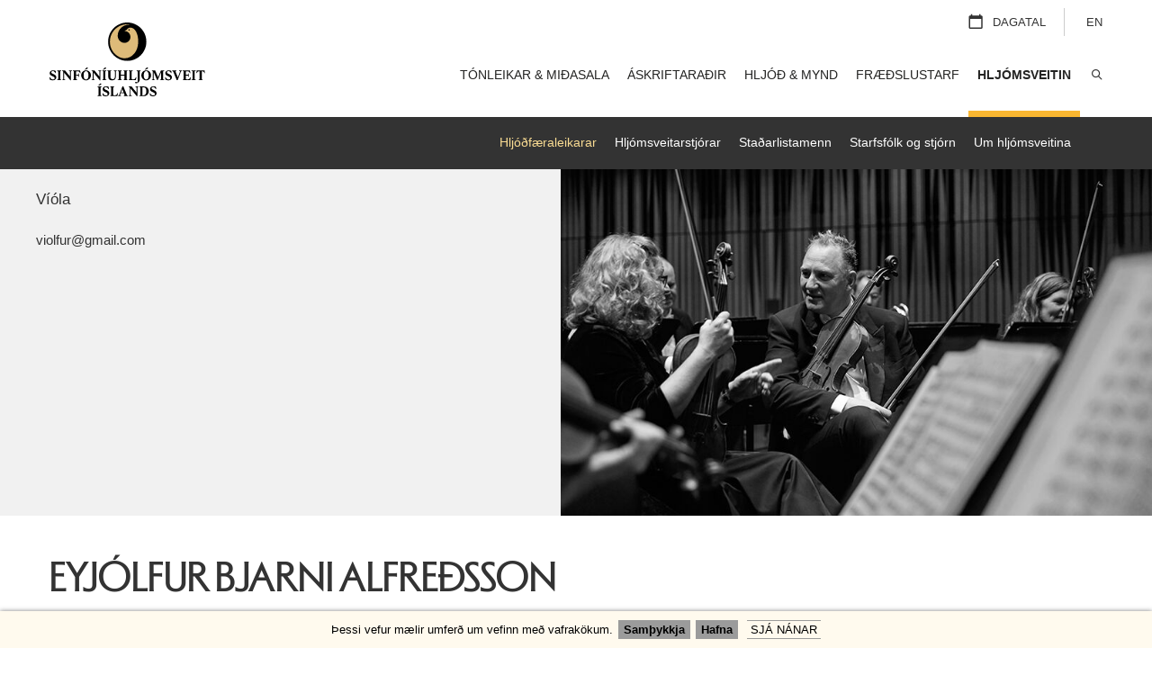

--- FILE ---
content_type: text/html;charset=UTF-8
request_url: https://www.sinfonia.is/hljomsveitin/hljodfaeraleikarar/hljodfaeraleikarar/persona/36/fyrirtaeki/1
body_size: 5946
content:


<!DOCTYPE html>
<!-- eplica-no-index -->
<html xmlns="http://www.w3.org/1999/xhtml" lang="is">
<head>
  <meta charset="utf-8" />
  <meta name="generator" content="Eplica CMS - www.eplica.is" />
  <meta name="HandheldFriendly" content="true" />
  <meta name="viewport" content="width=device-width, initial-scale=1.0" />
  <meta name="format-detection" content="telephone=no">
  <title>Eyjólfur Bjarni Alfreðsson | Hljóðfæraleikarar | Sinfóníuhljómsveit Íslands</title>

  <meta property="og:site_name" content="Sinfóníuhljómsveit Íslands" />
  
  <link rel="shortcut icon" href="https://www.sinfonia.is/skin/v2/pub/i/fav.ico" />
  
  <link rel="canonical" href="https://www.sinfonia.is/hljomsveitin/hljodfaeraleikarar/hljodfaeraleikarar/persona/36/fyrirtaeki/1" />
  <script>if(self!=top){var ö=document.documentElement;ö.style.display='none !important';try{top.location.replace(location)}catch(e){setTimeout(function(){ö.innerHTML=''},500)}}</script>
  
    <link rel="stylesheet" href="https://www.sinfonia.is/skin/v2/pub/main.css?v4.0.44" />

  

<!--  ~~~~~~~~~~~~~~~~~~~~~~~~~~~~~
      Eplica web management system
      Eplica 3 : (4 @ f2affd8)
      Tags [release/4.8.1]
      License Eplica ISP hosted solution
      eplica4.hugsmidjan.is::tomcat-prod5
      ~~~~~~~~~~~~~~~~~~~~~~~~~~~~~
      Hugsmiðjan ehf.
      Tel. +354 550-0900
      info@eplica.is
      www.eplica.is
      ~~~~~~~~~~~~~~~~~~~~~~~~~~~~~  -->

  
  
 
<!-- begin og: tags -->
  <meta property="og:type" content="website" />
  <meta property="og:title" content="Eyj&oacute;lfur Bjarni Alfre&eth;sson" />
<meta name="twitter:card" content="summary_large_image" />
<meta name="twitter:site" content="@IcelandSymphony" />
    <meta property="og:image" content="https://www.sinfonia.is/media/hljodfaeraleikarar-2/share/Eyjolfur_Bjarnason_SINFO.jpg" />
    <meta name="twitter:image" content="https://www.sinfonia.is/media/hljodfaeraleikarar-2/share/Eyjolfur_Bjarnason_SINFO.jpg" />
    <!-- end og: tags -->


    <script>(function(f,u,c,i,t){ u[c]+=' _ '+f;setTimeout(function(r,e,m,v){r=f.split(i);e=0;v=u[c]+i;while(m=r[e++]){v=v.replace(i+m+i,i)}(u[c]+i)!==v&&(u[c]=v)},8000);t=document.createElement('input');if('placeholder' in t){u[c]+=' supports-placeholders';}})('beforejsinit',document.getElementsByTagName('html')[0],'className',' ');</script>
  <script src='https://eplica-cdn.is/req/jqreq.js?v4.0.44'></script>

  <!-- Google Tag Manager -->
<script>(function(w,d,s,l,i){w[l]=w[l]||[];w[l].push({'gtm.start':
new Date().getTime(),event:'gtm.js'});var f=d.getElementsByTagName(s)[0],
j=d.createElement(s),dl=l!='dataLayer'?'&l='+l:'';j.async=true;j.src=
'https://www.googletagmanager.com/gtm.js?id='+i+dl;f.parentNode.insertBefore(j,f);
})(window,document,'script','dataLayer','GTM-5D3PHCN3');</script>
<!-- End Google Tag Manager --><meta name="facebook-domain-verification" content="cvnio21r1zttegbyggvms408vll3zv" />
</head>
<!-- /eplica-no-index -->
<body class=" onecol subnav">

  
<div class="pghead" id="pghead">
<div class="wrap">

  
<!-- eplica-no-index -->
<div class="brand" role="banner"><a href="/" title="Sinfóníuhljómsveit Íslands - forsíða"
    ><img class="logo" src="https://www.sinfonia.is/skin/v2/pub/i/sitelogo.svg" alt="Sinfóníuhljómsveit Íslands" /></a></div>
<div class="skiplink"><p><a href='#pgnav' title='Valmynd'>Valmynd</a></p><hr /></div>
<!-- /eplica-no-index -->



  <!-- eplica-no-index --><a class="lang mobile-only" href="https://en.sinfonia.is/">EN</a><!-- /eplica-no-index --><!-- eplica-no-index --><div id="pg-search" class="qsearch" role="search">
	<div class="boxbody" >
		<div id="reactsearch" class="searchwrap"></div>
	</div>
</div><!-- /eplica-no-index -->
</div>
</div>


  
  <div class="pgwrap">
    
<main class="pgmain">
<div class="wrap">
    <!-- Google Tag Manager (noscript) -->
<noscript><iframe src="https://www.googletagmanager.com/ns.html?id=GTM-5D3PHCN3"
height="0" width="0" style="display:none;visibility:hidden"></iframe></noscript>
<!-- End Google Tag Manager (noscript) -->
        

<div class="article persona box">
  <h2 class="boxhead">Hljóðfæraleikarar</h2>

  <div class="boxbody">
          
<div class="imagebox">
    <!-- #################   0000000000000  -->
    <ul class="imagelist">

        <li class="image">
            <span class="img"><img  src="/media/hljodfaeraleikarar-2/c870x510/Eyjolfur_Bjarnason_SINFO.jpg" alt=""/></span>
            
            
            
        </li>
        
    </ul>
</div>

          <h1>Eyjólfur Bjarni Alfreðsson</h1>

          

          

          

          

                      <ul class="info">
                              <li class="dep"><b>Deild:</b> <span>Víóla</span></li> 
                              <li class="e-mail"><b>Netfang:</b> <span class="netfang">violfur ( @ ) gmail ( . ) com</span></li>
                      </ul><span class="desc">Eyjólfur Bjarni Alfreðsson hóf nám í fiðluleik við Barnamúsíkskólann í Reykjavík en skipti síðar yfir á víólu hjá Ingvari Jónassyni í Malmö árið 1977. Eyjólfur lauk stúdentsprófi frá Menntaskólanum við Sund árið 1983. Hann fór í tónlistarskólann í Reykjavík þar sem kennarar hans voru Mark Reedman, Stephen King og Helga Þórarinsdóttir og lauk hann þaðan burtfararprófi árið 1987. Eyjólfur tók þátt í hljómsveitarnámskeiðum Paul Zukofskys. Hann lærði hjá Erwin Schiffer við Brabants Conservatorium de Tilburg í Hollandi og lauk þaðan UM prófi árið 1992.</span>
                  
                  


              

      <div class="clear">&nbsp;</div>
  </div>
</div>


<hr class="stream"/>


        
    
    </div>
</main>

    
    
<div role="presentation" class="pgbottom">
<div class="wrap">
    <!-- eplica-no-index -->
        <!-- eplica-no-index -->
              <div class="pbnav box-2_3 box"
                
                
              >
                
                <div class="boxbody">
                    <ul class="level1"
                      ><li class="cat1 branch"><a href="/midasala/almennar-upplysingar/" class="cat1">Miðasala</a
                    
                      ><ul class="level2"
                        ><li><a href="/midasala/almennar-upplysingar/">Almennar upplýsingar</a
                    ></li
                        ><li><a href="/midasala/askriftarsala/">Áskriftasala</a
                    ></li
                        ><li><a href="/askriftaradir/regnbogakort/">Regnbogakort</a
                    ></li
                        ><li><a href="/midasala/gjafakort/">Gjafakort</a
                    ></li
                        ><li><a href="/skolakort/">Skólakort</a
                    ></li
                        ><li><a href="/midasala/midasala/hopar/">Hópar</a
                    ></li
                        ><li class=" last"><a href="/skilmalar/">Miðasöluskilmálar</a
                    ></li
                      ></ul
                      ></li
                      ><li class="cat2 branch"><a href="/heimsoknir/i-fyrsta-skiptid/" class="cat2">Heimsóknir</a
                    
                      ><ul class="level2"
                        ><li><a href="/tonleikar-og-midasala/baeklingur-starfsarsins">Dagskrárbæklingur 25/26</a
                    ></li
                        ><li class="branch"><a href="/heimsoknir/tonleikaskrar/">Tónleikaskrár</a
                    ></li
                        ><li><a href="/fraedslustarf/tonleikakynningar">Tónleikakynningar</a
                    ></li
                        ><li><a href="/fraedslustarf/skolatonleikar/">Skólatónleikar</a
                    ></li
                        ><li><a href="/heimsoknir/harpa/">Harpa</a
                    ></li
                      ></ul
                      ></li
                      ><li class="cat3 branch"><a href="/tonleikar-og-midasala/baeklingur-starfsarsins" class="cat3">Hljómsveitin</a
                    
                      ><ul class="level2"
                        ><li><a href="/hljomsveitin/hljodfaeraleikarar/">Hljóðfæraleikarar</a
                    ></li
                        ><li><a href="/hljomsveitin/starfsfolk-og-stjorn/starfsfolk/">Starfsmenn</a
                    ></li
                        ><li><a href="/hljomsveitin/starfsfolk-og-stjorn/lausar-stodur">Lausar stöður</a
                    ></li
                        ><li><a href="/hljomsveitin/um-hljomsveitina/">Um hljómsveitina</a
                    ></li
                        ><li><a href="/hljomsveitin/um-hljomsveitina/fyrir-fjolmidla/">Fyrir fjölmiðla</a
                    ></li
                        ><li class=" last"><a href="https://www.sinfonia.is/vinafelag">Vinafélagið</a
                    ></li
                     ></ul></li
                 ></ul>
             
                </div>
              </div>
              <hr class="stream" />
        
      <!-- /eplica-no-index -->
  


        
    <!-- /eplica-no-index --><!-- eplica-no-index -->
        



<!-- eplica-no-index -->







<div class="articlelist newslist box-1_3 box">

  <h2 class="boxhead">Fréttasafn
  </h2>

  <div class="boxbody">

    <ul>
<li>

        <span class="meta">
          

          <span class='date'>21.11.2025</span>
          

          <span class="stream">:</span>
        </span>

        <a href="https://www.sinfonia.is/midasala/gjafakort/">
        
          JólaGjöf sem hljómar vel
        
        </a>
        
      </li><li>

        <span class="meta">
          

          <span class='date'>6.11.2025</span>
          

          <span class="stream">:</span>
        </span>

        <a href="/frettir/opin-aefing-fyrir-eldri-borgara">
        
          Opin æfing fyrir eldri borgara
        
        </a>
        
      </li><li>

        <span class="meta">
          

          <span class='date'>5.11.2025</span>
          

          <span class="stream">:</span>
        </span>

        <a href="/frettir/stada-hornleikara-4">
        
          Staða hornleikara
        
        </a>
        
      </li></ul>


      <p class="moreolder"><a href="/frettir">Fréttasafn</a></p>
      

      


  </div>
</div>

<hr class="stream" />

<!-- /eplica-no-index -->


        
    <!-- /eplica-no-index -->
    </div>
</div>

    
<nav class="pgextra2" id="pgnav">
<div class="wrap">
    <!-- eplica-no-index -->
        <!-- eplica-no-index -->
              <div class="mnav"
                
                
              >
                
                <div class="boxbody">
                    <ul class="level1"
                      ><li class="home"><a href="/">Forsíða</a></li
                      ><li class="subnav branch"><a href="/tonleikar-og-midasala/" class="cat1">Tónleikar & miðasala</a
                    
                      ><ul class="level2"
                        ><li class="toggle-radir"><a href="/askriftaradir/">Tónleikaraðir</a
                    ></li
                        ><li><a href="/tonleikar-og-midasala/opnar-aefingar/">Opnar æfingar</a
                    ></li
                        ><li class=" last"><a href="/tonleikar-og-midasala/endurnyjun/">Endurnýjun</a
                    ></li
                      ></ul
                      ></li
                      ><li class="subnav branch"><a href="/askriftaradir/" class="cat2">Áskriftaraðir</a
                    
                      ><ul class="level2"
                        ><li class="item-yellow"><a href="/askriftaradir/gul-tonleikarod/">Gul tónleikaröð</a
                    ></li
                        ><li class="item-red"><a href="/askriftaradir/raud-tonleikarod/">Rauð tónleikaröð</a
                    ></li
                        ><li class="item-green"><a href="/askriftaradir/graen-tonleikarod/">Græn tónleikaröð</a
                    ></li
                        ><li class="item-purple"><a href="/askriftaradir/litli-tonsprotinn/">Litli tónsprotinn</a
                    ></li
                        ><li class="item-turquoise"><a href="/askriftaradir/fostudagsrodin/">Föstudagsröðin</a
                    ></li
                        ><li class="item-blue last branch"><a href="/regnbogakort/">Regnbogakort</a
                    
                        ><ul class="level3"
                          ><li class=" last"><a href="/askriftaradir/regnbogakort/hugmyndir-ad-regnbogakorti/">Hugmyndir að Regnbogakorti</a
                    ></li
                        ></ul
                        ></li
                      ></ul
                      ><li class="subnav branch"><a href="/hljod-og-mynd/" class="cat3">Hljóð & mynd</a
                    
                      ><ul class="level2"
                        ><li class="branch"><a href="/hljod-og-mynd/myndbond/">Myndbönd</a
                    
                        ><ul class="level3"
                          ><li><a href="/hljod-og-mynd/myndbond/sinfoniur/">Sinfóníur</a
                    ></li
                          ><li><a href="/hljod-og-mynd/myndbond/konsertar/">Konsertar</a
                    ></li
                          ><li><a href="/hljod-og-mynd/myndbond/islensk-verk/">Íslensk verk</a
                    ></li
                          ><li class=" last"><a href="/hljod-og-mynd/myndbond/islenskir-flytjendur/">Íslenskir flytjendur</a
                    ></li
                        ></ul
                        ></li
                        ><li><a href="/hljod-og-mynd/utsendingar/">Útsendingar</a
                    ></li
                        ><li><a href="/hljod-og-mynd/spotify/">Spotify</a
                    ></li
                        ><li><a href="/hljod-og-mynd/diskar/utgafa-i-timarod/">Hljómdiskar</a
                    ></li
                        ><li class=" last"><a href="/hljod-og-mynd/hladvarp/">Hlaðvarp</a
                    ></li
                      ></ul
                      ></li
                      ><li class="subnav branch"><a href="/fraedslustarf/" class="cat4">Fræðslustarf</a
                    
                      ><ul class="level2"
                        ><li class="branch"><a href="/fraedslustarf/fyrir-born/">Fyrir börn</a
                    
                        ><ul class="level3"
                          ><li><a href="/askriftaradir/litli-tonsprotinn">Litli tónsprotinn</a
                    ></li
                          ><li><a href="/fraedslustarf/fyrir-born/barnastund-1/">Barnastund</a
                    ></li
                          ><li class="maximus-main last"><a href="/fraedslustarf/maximus-musikus/">Maxímús Músíkús</a
                    ></li
                        ></ul
                        ></li
                        ><li class="branch"><a href="/fraedslustarf/skolatonleikar/">Skólatónleikar</a
                    
                        ><ul class="level3"
                          ><li><a href="/fraedslustarf/skolatonleikar/leikskolatonleikar/">Leikskólatónleikar</a
                    ></li
                          ><li><a href="/fraedslustarf/skolatonleikar/grunnskolatonleikar/">Grunnskólatónleikar</a
                    ></li
                          ><li><a href="/fraedslustarf/skolatonleikar/framhaldsskolatonleikar/">Framhaldsskóla&shy;tónleikar</a
                    ></li
                        ></ul
                        ></li
                        ><li class="branch"><a href="/fraedslustarf/ungsveit-si/">Ungsveit SÍ</a
                    
                        ><ul class="level3"
                          ><li><a href="/fraedslustarf/ungsveit-si/umsokn/">Umsókn fyrir 2025</a
                    ></li
                          ><li><a href="/fraedslustarf/ungsveit-si/tonleikaskrar/">Tónleikaskrár</a
                    ></li
                        ></ul
                        ></li
                        ><li class="branch"><a href="/fraedslustarf/tonlistarnemar/">Tónlistarnemar</a
                    
                        ><ul class="level3"
                          ><li class=" last"><a href="/fraedslustarf/tonlistarnemar/ungir-einleikarar/">Ungir einleikarar</a
                    ></li
                        ></ul
                        ></li
                        ><li><a href="/fraedslustarf/tonleikakynningar/">Tónleikakynningar</a
                    ></li
                        ><li class=" last"><a href="/fraedslustarf/postkort/">Póstkort</a
                    ></li
                      ></ul
                      ></li
                      ><li class="subnav parent branch"><a href="/hljomsveitin/" class="cat5">Hljómsveitin</a
                    
                      ><ul class="level2"
                        ><li class="members parent"><a href="/hljomsveitin/hljodfaeraleikarar/">Hljóðfæraleikarar</a
                    ></li
                        ><li class="branch"><a href="/hljomsveitin/hljomsveitarstjorar/">Hljómsveitarstjórar</a
                    
                        ><ul class="level3"
                          ><li><a href="/hljomsveitin/hljomsveitarstjorar/adalhljomsveitarstjori/">Aðalhljómsveitarstjóri</a
                    ></li
                          ><li><a href="/hljomsveitin/hljomsveitarstjorar/adalheidursstjornandi/">Aðalheiðursstjórnandi</a
                    ></li
                          ><li><a href="/hljomsveitin/hljomsveitarstjorar/heidursstjornandi/">Heiðursstjórnandi</a
                    ></li
                          ><li><a href="/hljomsveitin/hljomsveitarstjorar/adalgestastjornandi/">Aðalgestastjórnandi</a
                    ></li
                          ><li class=" last"><a href="/hljomsveitin/hljomsveitarstjorar/stadarhljomsveitarstjori/">Staðarhljómsveitarstjóri</a
                    ></li
                        ></ul
                        ></li
                        ><li class="branch"><a href="/hljomsveitin/stadarlistamenn/">Staðarlistamenn</a
                    
                        ><ul class="level3"
                          ><li><a href="/hljomsveitin/stadartonskald/">Staðartónskáld</a
                    ></li
                          ><li><a href="/hljomsveitin/stadarlistamenn/stadarlistamadur/">Staðarlistamaður</a
                    ></li
                          ><li><a href="/hljomsveitin/stadarlistamenn/listamadur-i-samstarfi/">Listamaður í samstarfi</a
                    ></li
                          ><li class=" last"><a href="/hljomsveitin/stadarlistamenn/listamadur-i-samstarfii/">Listamaður í samstarfii</a
                    ></li
                        ></ul
                        ></li
                        ><li class="branch"><a href="/hljomsveitin/starfsfolk-og-stjorn/starfsfolk/">Starfsfólk og stjórn</a
                    
                        ><ul class="level3"
                          ><li><a href="/hljomsveitin/starfsfolk-og-stjorn/starfsfolk/">Framkvæmda- og skrifstofuteymi</a
                    ></li
                          ><li><a href="/hljomsveitin/hljodfaeraleikarar/">Hljóðfæraleikarar</a
                    ></li
                          ><li><a href="/hljomsveitin/starfsfolk-og-stjorn/stjorn/">Stjórn</a
                    ></li
                          ><li><a href="/hljomsveitin/starfsfolk-og-stjorn/verkefnavalsnefnd/">Verkefnavalsnefnd</a
                    ></li
                          ><li><a href="/hljomsveitin/starfsfolk-og-stjorn/lausar-stodur/">Lausar stöður</a
                    ></li
                          ><li><a href="/hljomsveitin/starfsmenn-og-stjorn/reglur-um-radningar/">Reglur um ráðningar</a
                    ></li
                          ><li class=" last"><a href="/hljomsveitin/starfsmenn-og-stjorn/jafnlaunavottun/">Jafnlaunavottun</a
                    ></li
                        ></ul
                        ></li
                        ><li class="branch"><a href="/hljomsveitin/um-hljomsveitina/">Um hljómsveitina</a
                    
                        ><ul class="level3"
                          ><li><a href="/hljomsveitin/um-hljomsveitina/tonleikaferdir/">Tónleikaferðir</a
                    ></li
                          ><li><a href="/hljomsveitin/um-hljomsveitina/rekstraradilar/">Rekstrar- og styrktaraðilar</a
                    ></li
                          ><li><a href="/vinafelag/">Vinafélag</a
                    ></li
                          ><li class="branch"><a href="/hljomsveitin/um-hljomsveitina/utgefid-efni/baeklingar/">Prentað efni</a
                    
                          ><ul class="level4"
                            ><li><a href="/hljomsveitin/um-hljomsveitina/utgefid-efni/baeklingar/" title="Kynningarbæklingar" aria-label="Kynningarbæklingar">Kynningar&shy;bæklingar</a
                    ></li
                            ><li><a href="/hljomsveitin/um-hljomsveitina/utgefid-efni/arsskyrslur/">Ársskýrslur</a
                    ></li
                            ><li class=" last"><a href="/hljomsveitin/um-hljomsveitina/utgefid-efni/stefnumotun/">Stefnumótun</a
                    ></li
                          ></ul
                          ></li
                          ><li><a href="/hljomsveitin/um-hljomsveitina/utgefid-efni/arsskyrslur">Ársskýrslur</a
                    ></li
                          ><li><a href="/hljomsveitin/um-hljomsveitina/fyrir-fjolmidla/">Fyrir fjölmiðla</a
                    ></li
                          ><li><a href="/senda-inn-tonverk/">Senda inn tónverk</a
                    ></li
                          ><li><a href="/hljomsveitin/um-hljomsveitina/stefna-si-2024-2027/">Stefna SÍ 2024-2027</a
                    ></li
                          ><li><a href="/hljomsveitin/um-hljomsveitina/gildi-si/">Gildi SÍ</a
                    ></li
                          ><li><a href="/hljomsveitin/um-hljomsveitina/personuverndarstefna/">Persónuverndarstefna</a
                    ></li
                          ><li><a href="/hljomsveitin/um-hljomsveitina/vidbragdsaaetlanir/">Stefna og viðbragðsáætlun gegn einelti, áreitni og ofbeldi</a
                    ></li
                          ><li><a href="/hljomsveitin/um-hljomsveitina/graenn-leidarvisir-fyrir-norraenar-sinfoniuhljomsveitir/">Grænn leiðarvísir</a
                    ></li
                          ><li class=" last"><a href="/umhverfismal/">Umhverfismál</a
                    ></li
                        ></ul
                        ></li
                      ></ul
                      ><li class="search"><a href="#qstr" class="cat8">Leita</a
                    ></li
                      ><li class="english last"><a href="https://en.sinfonia.is/" class="cat11">English</a
                    ></li
                 ></ul>
             
                </div>
              </div>
              <hr class="stream" />
        
      <!-- /eplica-no-index -->
  


        
    <!-- /eplica-no-index -->
    </div>
</nav>

  </div>
  <footer class="pgfoot">
  <div class="grey">
    <!-- eplica-no-index --><div class="wrap">
      <div class="col tel">
          <h3><a href="https://www.sinfonia.is/midasala/almennar-upplysingar/">Miðasala Hörpu</a></h3>
          <p><a href="tel:+3545285050" class="tel">528-5050</a></p>
      </div>
      <div class="col email">
          <h3>Netfang</h3>
          <p><a href="mailto:midasala@harpa.is" class="mailto">midasala@harpa.is</a></p>
      </div>
      <div class="col social">
        <h3>Fylgstu með á samfélagsmiðlunum</h3>
        <ul>
          <li class="fb"><a href="https://www.facebook.com/icelandsymphony">Facebook</a></li>
          <li class="tw"><a href="https://twitter.com/IcelandSymphony">Twitter</a></li>
          <li class="in"><a href="https://www.instagram.com/IcelandSymphony" target="_blank">instagram</a></li>
          <li class="yt"><a href="https://www.youtube.com/icelandsymphony">Youtube</a></li>
          <li class="sp"><a href="https://play.spotify.com/user/sinf%C3%B3n%C3%ADuhlj%C3%B3msveit%C3%ADslands?play=true&utm_source=open.spotify.com&utm_medium=open">Spotify</a></li>
        </ul>
      </div>
    </div><!-- /eplica-no-index -->
  </div>
  <div class="wrap">
    <!-- eplica-no-index --><div class="footer">Sinfóníuhljómsveit Íslands <i>|</i> Harpa <i>|</i> Austurbakki 2 <i>|</i>101 Reykjavík <i>|</i>  Skrifstofa <a href="tel:+3545452500" class="tel">545 2500</a> <i>|</i> <a href="mailto:sinfonia@sinfonia.is" class="mailto">sinfonia@sinfonia.is</a> <i>|</i> <a href="https://innri.sinfonia.is/"> Innri vefur </a> <i>|</i> <a href="https://www.sinfonia.is/medhondlun-personupplysinga"> Persónuvernd</a></div><!-- /eplica-no-index --><!-- eplica-no-index --><div class="enav">
        <div class="boxbody">
          <ul>
            <li><a href="https://en.sinfonia.is/" title="English">EN</a></li>
            <li class="calendar"><a href="/dagatal">Dagatal</a></li>
          </ul>  
        </div>
      </div>
      <hr class="stream" /><!-- /eplica-no-index --><div class="spons">
  <div class="main main__gov">
    <ul class="spons__list">
      <li class="spons__logo" ><a href="http://www.kvika.is" target="_blank" class="secure imglink"><span
                  class="spons__logo__tagline">Stoltur bakhjarl</span><img alt="kvika" src="/skin/v2/pub/i/logo-kvika.svg?" ></a></li>

   <!--   <li class="spons__logo spons__logo--svg spons__logo--reykjavik"><a href="https://www.icelandairhotels.com/" target="_blank" class="external imglink" title=" (Opnast í nýjum vafraglugga)"><span
                  class="spons__logo__tagline">Samstarfsaðili</span><img alt="Iceland Hotel Collection" src="/skin/v2/pub/i/logo-iceland_hotel_collection.svg"></a></li> -->

      <li class="spons__logo spons__logo--svg spons__logo--reykjavik"><a href="https://www.radissonhotels.com/en-us/hotels/radisson-blu-reykjavik-1919" target="_blank" class="external imglink" title=" (Opnast í nýjum vafraglugga)"><span
                  class="spons__logo__tagline">Samstarfsaðili</span><img alt="Radisson Blu Reykjavik 1919" src="/skin/v2/pub/i/radisson_blu.svg"></a></li>

      <li class="spons__logo" ><a href="https://tvg.is/" target="_blank" class="secure imglink"><span
                  class="spons__logo__tagline">Bakhjarl í flutningum</span><img alt="TVG zimzen" src="/skin/v2/pub/i/logo-tvg.png" ></a></li>
      <li class="spons__logo  spons__logo--svg spons__logo--reykjavik"><a href="http://www.reykjavik.is" target="_blank" class="external imglink" title=" (Opnast í nýjum vafraglugga)"><img alt="Reykjavíkurborg" src="/skin/v2/pub/i/logo-reykjavikurborg-is.svg?"></a></li>
      <li class="spons__logo spons__logo--stjornarrad"><a href="http://www.stjornarrad.is" target="_blank" class="external imglink" title=" (Opnast í nýjum vafraglugga)"><img alt="Stjórnarráð Íslands" src="/skin/v2/pub/i/logo-stjornarrad-is.png"></a></li>
    </ul>
  </div>
</div>
    
  </div>
  </footer>


  
  

  <script src='https://www.sinfonia.is/skin/v2/pub/main.js?v4.0.44'></script>
  
  <!-- eplica-no-index --><script>
(function(){
  if ( (/(?:^|;\s*)cookie=1/).test(document.cookie) ) {
    var script = document.createElement('script');
    script.async = 1;
    script.src = '//www.googleadservices.com/pagead/conversion_async.js';
    var refNode = document.getElementsByTagName('script')[0];
    refNode.parentNode.insertBefore( script, refNode );
  }
})();
</script><!-- /eplica-no-index -->

</body>
</html>


--- FILE ---
content_type: text/css
request_url: https://www.sinfonia.is/skin/v2/pub/main.css?v4.0.44
body_size: 26749
content:
@font-face{font-family:Apris Medium;font-style:normal;font-weight:700;font-display:swap;src:local("Apris Medium"),url(/skin/v2/fonts/apris-medium.woff2) format("woff2")}@font-face{font-family:LFSA delia;font-style:normal;font-weight:700;font-display:swap;src:local("LFS Adelia Bold"),url(fonts/lfsadelia-bold_1.woff2) format("woff2")}@import url("https://www.sinfonia.is/skin/v2/fonts/602868/6BBE0ACA5285105A2.css");@font-face{font-family:icons;font-weight:400;font-style:normal;font-display:block;src:url(i/icons.woff2?a105d0860c6229ea27ec0cef4cb13aa0) format("woff2")}@media screen{html{line-height:1.15;-webkit-text-size-adjust:100%}body{margin:0}main{display:block}h1{font-size:2em;margin:.67em 0}hr{box-sizing:content-box;height:0;overflow:visible}pre{font-family:monospace,monospace;font-size:1em}a{background-color:transparent}abbr{border-bottom:none;text-decoration:underline;-webkit-text-decoration:underline dotted;text-decoration:underline dotted}b,strong{font-weight:bolder}code,kbd,samp{font-family:monospace,monospace;font-size:1em}small{font-size:80%}sub,sup{font-size:75%;line-height:0;position:relative;vertical-align:baseline}sub{bottom:-.25em}sup{top:-.5em}img{border-style:none}button,input,optgroup,select,textarea{font-family:inherit;font-size:100%;line-height:1.15;margin:0}button,input{overflow:visible}button,select{text-transform:none}[type=button],[type=reset],[type=submit],button{-webkit-appearance:button}[type=button]::-moz-focus-inner,[type=reset]::-moz-focus-inner,[type=submit]::-moz-focus-inner,button::-moz-focus-inner{border-style:none;padding:0}[type=button]:-moz-focusring,[type=reset]:-moz-focusring,[type=submit]:-moz-focusring,button:-moz-focusring{outline:1px dotted ButtonText}fieldset{padding:.35em .75em .625em}legend{box-sizing:border-box;color:inherit;display:table;max-width:100%;padding:0;white-space:normal}progress{vertical-align:baseline}textarea{overflow:auto}[type=checkbox],[type=radio]{box-sizing:border-box;padding:0}[type=number]::-webkit-inner-spin-button,[type=number]::-webkit-outer-spin-button{height:auto}[type=search]{-webkit-appearance:textfield;outline-offset:-2px}[type=search]::-webkit-search-decoration{-webkit-appearance:none}::-webkit-file-upload-button{-webkit-appearance:button;font:inherit}details{display:block}summary{display:list-item}[hidden],template{display:none}html{font-family:sans-serif;cursor:default;overflow-y:scroll;word-break:break-word;overflow-wrap:break-word}[tabindex]{outline:none}[tabindex],a,area,button,input,label,select,summary,textarea{touch-action:manipulation}input[type=date],input[type=email],input[type=number],input[type=password],input[type=search],input[type=tel],input[type=text],input[type=url],textarea{-webkit-appearance:none}input[type=number]{-moz-appearance:textfield}input[type=number]::-webkit-inner-spin-button,input[type=number]::-webkit-outer-spin-button{-webkit-appearance:none;margin:0}::-webkit-input-placeholder{color:inherit;opacity:.54}textarea{resize:vertical}fieldset{border:1px solid silver;margin:0 2px;padding:.35em .625em .75em}abbr{text-decoration:none;border-bottom:1px dotted}sub,sup{position:static;line-height:inherit;top:auto;bottom:auto;display:inline-block;vertical-align:middle}sup{margin-top:-1.1em}sub{margin-bottom:-.85em}button{cursor:pointer}table{border-collapse:collapse;border-spacing:0}.focustarget,.stream{position:absolute;right:9999px;left:auto;white-space:nowrap}.print-only{display:none}.stream a:active,.stream a:focus,a.stream:active,a.stream:focus{background:#fff;border:1px solid #029;margin:0;padding:3px 5px;color:#c00;right:0;z-index:9999;font-size:1em;white-space:nowrap}.stream a:active,.stream a:focus{position:absolute;right:-9999px}hr.stream{display:none}body{color:#333;line-height:1.666666666666667;font-family:Whitney SSm A,Whitney SSm B,sans-serif;font-size:16px;word-wrap:break-word}.boxhead,h1,h2,h3,h4{font-family:LFSA delia,Whitney SSm B,sans-serif;margin:30px 0 20px;line-height:1.25;font-weight:600;text-transform:uppercase}.boxhead a,h1 a,h2 a,h3 a,h4 a{color:inherit}.boxhead a[class]:after,h1 a[class]:after,h2 a[class]:after,h3 a[class]:after,h4 a[class]:after{content:none}.boxhead a[href]:active,.boxhead a[href]:focus,.boxhead a[href]:hover,h1 a[href]:active,h1 a[href]:focus,h1 a[href]:hover,h2 a[href]:active,h2 a[href]:focus,h2 a[href]:hover,h3 a[href]:active,h3 a[href]:focus,h3 a[href]:hover,h4 a[href]:active,h4 a[href]:focus,h4 a[href]:hover{text-decoration:none}.pgmain .boxhead,h1{margin-top:0}h1+h2,h2+h3,h3+h4{margin-top:.6em}.boxhead{margin-top:0}.home .pgmain .boxhead,.sephead.box .boxhead,[class].sephead:not(.box){display:flex;flex-direction:row;justify-content:flex-start;font-size:13px;font-weight:400;text-transform:uppercase;margin:30px -5px 15px;clear:both}.home .pgmain .boxhead:after,.home .pgmain .boxhead:before,.sephead.box .boxhead:after,.sephead.box .boxhead:before,[class].sephead:not(.box):after,[class].sephead:not(.box):before{margin-right:16px;background-color:#ccc;content:"";flex-grow:1;height:1px;position:relative;top:.6em}.home .pgmain .boxhead:after,.sephead.box .boxhead:after,[class].sephead:not(.box):after{margin-left:16px;margin-right:0}.small{color:#666;font-size:.8125em}}@media screen and (max-width:759px){h1,h1.boxhead{font-size:1.875em}.boxhead,h2,h3{font-size:1.625em}h4{font-size:1.125em}}@media screen and (min-width:760px){body{font-size:16px}h1,h1.boxhead{font-size:2.777777777777778em}.boxhead,h2,h3{font-size:1.666666666666667em}h4{font-size:1.222222222222222em}.small{font-size:.888888888888889em}.home .pgmain .boxhead,.sephead.box .boxhead,[class].sephead:not(.box){font-size:15px;margin:40px -20px 20px}}@media screen and (min-width:980px) and (max-width:1439px){body{font-size:17px}}@media screen and (min-width:1440px){body{font-size:18px}.home .pgmain .boxhead,.sephead.box .boxhead,[class].sephead:not(.box){margin:80px -50px 40px}.pgbottom [class].sephead:not(.box){margin-left:-65px;margin-right:-65px}}@media screen{html.ajax-wait,html.ajax-wait *{cursor:wait!important}*,:after,:before{box-sizing:border-box}dl,ol,p,table{margin-top:0;margin-bottom:20px}ul{margin:0;padding:0;list-style:none}ol{counter-reset:ol;padding-left:1.5em}ol[data-oltype]{list-style:none}ol[data-oltype]>li:before{counter-increment:ol;content:counter(ol) ". ";float:left;min-width:2.5em;text-align:right;margin:0 .3em -.5em -2.8em}ol[data-oltype=a]>li:before{content:counter(ol,lower-alpha) ". "}ol[data-oltype=A]>li:before{content:counter(ol,upper-alpha) ". "}ol[data-oltype=i]>li:before{content:counter(ol,lower-roman) ". "}ol[data-oltype=I]>li:before{content:counter(ol,upper-roman) ". "}li[style*="list-style:none"]:before,li[style*="list-style: none"]:before{content:none!important}a{color:#0d6884;text-decoration:none;transition:color 80ms ease-in-out,background-color 8ms ease-in-out}b,strong{font-weihgt:700}audio,iframe,img,video{border:0;max-width:100%;vertical-align:middle}img[loading=lazy]{width:auto;height:auto}blockquote{position:relative;clear:both;margin:0 20px 30px;padding-top:40px;font-size:1.111111111111111em;font-style:italic;font-weight:400;text-align:center}blockquote p:last-child{margin-bottom:0}blockquote:before{position:absolute;display:block;top:0;left:50%;margin-left:-20px;width:40px;text-align:center;content:"\201c";font-family:Lucida Sans Unicode,Lucida Grande,LucidaGrande,sans-serif;font-size:80px;font-weight:700;line-height:1em;font-style:normal;color:#daad42}abbr,acronym{cursor:help;border:0}abbr:hover,acronym:hover{border-bottom:1px dotted #ddd}hr{border:0;height:1px;margin:20px 0;background:#e8e8e8}.clear{display:none}}@media screen and (max-width:979px){.full-only{display:none}}@media screen and (min-width:980px){.mobile-only{display:none}}@media print{#raggaplay,#webreader-root,#webreaderContainer,.adbanner,.adbox,.advert,.archivelink,.buttons,.byggiraeplica,.chapters,.collapse-closed,.EPLICA_ctrl,.focustarget,.monthlist,.more,.morelink,.moreolder,.pagestyle,.paging,.pgextra1,.pgextra2,.pgextra3,.pgextra4,.pgfoot,.screen-only,.share-widgets,.skiplink,.stream,.tab-box,.yearindex,body form .pickdate,body form .pickdatelink,object{display:none!important}.msie *,[style*=min-height]{min-height:0!important}body{font-family:Palatino,Book Antiqua,Times,Times New Roman,serif;margin:0;padding:0;font-size:12pt;line-height:1.25;color:#000}caption,div,table{font-size:1em}a{font-weight:700;text-decoration:none}blockquote,dl,ol,p,table,ul{margin-top:0;margin-bottom:.67em}ol,ul{margin-left:0;padding-left:2.25em}img{margin:0;border:0;padding:0;page-break-inside:avoid}caption,h1,h2,h3,h4,h5{font-family:Helvetica,Geneva,Arial,sans-serif;page-break-after:avoid;page-break-inside:avoid;font-weight:700;margin:0 0 .5em}h1{font-size:1.5em}h2{font-size:1.33em;margin-top:1.85em}h3{font-size:1.1em;margin-top:1.1em}caption,h4{font-size:.9em;margin-top:1em;margin-bottom:0}h1 a,h2 a,h3 a,h4 a{color:#000}blockquote,h2,h3,li,p{orphans:3;widows:3}blockquote,pre{border:1px solid #ccc;padding:5px;page-break-inside:avoid}table{border-collapse:collapse;border-top:.67pt solid #ccc;border-left:.67pt solid #ccc}caption{text-align:left}thead{display:table-header-group}thead tr:last-child>th{border-bottom:1pt solid #666}td,th,tr{page-break-inside:avoid}td,th{vertical-align:top;text-align:left;border-right:.67pt solid #ccc;border-bottom:.67pt solid #ccc;padding:.2em .5em}td.num,th.num{text-align:right;white-space:nowrap}table.grid{page-break-inside:auto;border:0}table.grid td{page-break-inside:avoid;widows:2;orphans:2;border:0;padding:0}label{clear:both;margin-top:.2em}.fi_txt label{display:block;float:left;width:10em}.fi_bdy label{display:block}.fi_bdy,.fi_chk,.fi_rdo,.fi_txt{clear:both}.fi_chk input{float:left}.pghead{padding-bottom:.4em;border-bottom:1pt solid #000;margin-bottom:1.2em}.pghead h1{font-size:1.33em;margin:0;font-weight:700;white-space:nowrap;text-transform:uppercase}.pghead img{max-height:3em;width:auto;vertical-align:middle}.box{clear:both;padding-bottom:1.5em;border-bottom:1pt solid #000;margin-bottom:.8em}.box:after{content:" ";clear:both;display:block;height:0}.boxhead{font-size:1.5em;margin-top:0}.article .boxhead{display:none}.article h2.subtitle{font-size:1.1em;margin-top:0}.article .meta{font-style:italic;margin-top:.67em}.article img{clear:both;margin:.2em 0 .5em;max-width:100%}.article .imgright,.article img.right{float:right;margin:.2em 0 .4em 1em;max-width:45%}.article .imgleft,.article img.left{float:left;margin:.2em 1em .4em 0;max-width:45%}.article img.big{display:block;margin:0 auto .7em;text-align:center}.article .imagebox,.article .imgbox{float:right;margin:0 0 1em;border-bottom:none;max-width:45%}.article .imagebox a:after,.article .imgbox a:after{content:none}.article .imagebox .boxbody,.article .imgbox .boxbody{padding-left:1em}.article ul.imagelist{padding:0;list-style:none}.article .imagebox img,.article .imgbox img{max-width:100%}.article .imgbox .imgcontent{font-size:.8em}.article .imgbox .imgmeta{margin-top:.3em;font-size:.7em;color:#666}.article .chapters a:after,.article .meta a:after{content:none}.articlelist .meta{font-family:Palatino,Book Antiqua,Times,Times New Roman,serif;font-weight:400;font-size:.95em;margin-right:.25em}.articlelist ul{padding-left:0;list-style:none}.articlelist li{margin-bottom:.67em}.articlelist li a{font-family:Helvetica,Geneva,Arial,sans-serif;font-weight:700}.articlelist .item{margin-bottom:.9em;clear:both}.articlelist .item img{float:right;margin:.2em 0 .5em 1em;max-width:45%}.articlelist .item h3{font-size:1em;margin:.6em 0 .2em}.articlelist .item h3 a{font-size:1.05em}.articlelist .item h3 .meta{display:block}.quizbox{page-break-inside:avoid}.pgmain .quizbox{display:block}.quizbox h3{font-size:1em}.quizbox .question{font-weight:700}.quizbox ul{page-break-inside:avoid;page-break-before:avoid;padding-left:0;list-style:none}.quizbox .bar{page-break-before:avoid;display:block;border:.05em solid #000;margin-bottom:.5em}.quizbox .results .bar img{height:1.2em}}@media aural,braille,embossed,tty{.print-only,.screen-only{display:none;speak:none}}@media screen{.tablewrap{overflow:auto;margin-bottom:20px}.tablewrap table{margin-bottom:0}caption,table,td,th{border:0;background-color:transparent;padding:0;text-align:left;vertical-align:top}table{border-bottom:1px solid #e8e8e8;border-left:1px solid #e8e8e8}caption{font-style:italic;padding:.333em 0;text-align:left}th abbr:hover,th acronym:hover{border:0}td,th{padding:.167em 5px;border-right:1px solid #e8e8e8;border-top:1px solid #e8e8e8}td.center,td[align=center],th.center,th[align=center]{text-align:center}td.num,td.right,td[align=right],th.num,th.right,th[align=right]{text-align:right}td.num,th.num{white-space:nowrap}thead th,tr.th th{font-weight:700;background-color:#eee}tr.odd td,tr.odd th{background-color:#f8f8f8}table.grid,table.grid td{background:0;border:0;padding:0}table.grid td{padding-right:10px}}@media screen and (min-width:760px){td,th{padding:.333em 10px}}@media screen and (min-width:1440px){td,th{padding:.5em 20px}}@media screen{html{background:#fff;min-width:320px}.pgfoot .wrap,.pghead .wrap,.pgwrap{max-width:1210px;padding:0 16px;margin:0 auto}.pgfoot .wrap:after,.pghead .wrap:after,.pgwrap:after{content:" ";clear:both;display:block;height:0}.pghead .brand{margin:0;font-size:1em;float:left;position:relative;z-index:10}.pgtop{margin:0 0 20px;min-height:2px}.pgtop .wrap{background:#f1f1f1}.pgtop .wrap:after{content:" ";clear:both;display:block;height:0}.pgmain{margin-bottom:30px}.pgextra3{clear:both}.pgextra3 .box{margin-bottom:30px}.pgbottom{clear:both}.pgbottom .wrap{padding:20px 0 0;position:relative}.pgbottom .wrap:after{content:" ";clear:both;display:block;height:0}.pgbottom .wrap:before{content:"";background:#ccc;display:block;height:2px;margin:0 -5px;position:absolute;right:0;left:0;top:0}.byggiraeplica{position:absolute;right:9999px;left:auto}.box{margin-bottom:20px}.box.hide-boxhead .boxhead{position:absolute;right:9999px;left:auto}.boxbody:after{content:" ";clear:both;display:block;height:0}}@media screen and (max-width:759px){.pgmain .box.box-1_3 .boxbody{max-width:370px;margin-left:auto;margin-right:auto}}@media screen and (max-width:979px){[class].pgwrap{padding-top:40px}.pgtop+[class].pgwrap{padding-top:0}}@media screen and (min-width:760px){html{overflow-x:hidden}.pgfoot .wrap,.pghead>.wrap,.pgwrap{padding:0 20px}.pghead,.pgtop .wrap{max-width:1680px;margin:0 auto}.pgwrap{padding-bottom:20px}.pgmain{width:100%}.pgextra3 .box,.pgmain{margin-bottom:40px}.pgbottom .wrap{padding:40px 0 0}.pgbottom .wrap:before{margin:0 -20px}.twocol .pgmain{float:left;min-height:250px;padding-right:25.471698113207548%}.twocol .pgextra1{float:left;width:23.58490566037736%;margin-left:-23.58490566037736%}.onecol .pgextra1 .box{display:none}.pgextra1 .box{padding-left:20px;font-size:15px}.pgextra1 .box .boxhead{font-size:12px;text-transform:uppercase;position:relative;font-weight:400}.pgextra1 .box .boxhead:before{content:"";display:block;width:15px;height:2px;background:#fab731;position:absolute;left:-20px;top:.45em}.pgfoot{clear:both}.pgbottom .wrap,.pgbottom .wrap:before,.pgmain .wrap,.pgmain .wrap:before{margin:0 -10px}.pgbottom .box,.pgmain .box{padding:0 10px}.box.box-1_2,.box.box-1_3,.box.box-2_3{display:inline-block;vertical-align:top;width:50%;margin-right:-.28em}.box.box-1_3{width:33.333%}.box.box-2_3{width:66.666%}}@media screen and (min-width:980px){.pghead{height:130px;border-bottom:2px solid #e8e8e8;margin-bottom:40px;box-sizing:content-box}.subnav .pghead{border-bottom:60px solid #333}.pghead .brand{padding-top:25px;float:left}.pghead .brand img{height:82px}.pgtop{margin:-42px 0 40px}.pgbottom .wrap,.pgbottom .wrap:before,.pgmain .wrap,.pgmain .wrap:before{margin:0 -15px}.pgbottom .box,.pgmain .box{padding:0 15px}}@media screen and (min-width:1440px){.pghead{margin-bottom:60px}.pgtop{margin:-62px 0 60px}.pgfoot .wrap,.pghead .wrap,.pgwrap{max-width:1270px;padding:0 50px}.pgwrap{padding-bottom:40px}.pgextra1 .box{padding-left:30px}.pgextra1 .box .boxhead:before{width:20px;left:-30px}.pgextra3 .box,.pgmain{margin-bottom:60px}.pgbottom .wrap{padding:60px 0 0}.pgbottom .wrap:before{margin:0 -35px}.box{margin-bottom:30px}}@media screen and (min-width:1920px){.pghead{margin-bottom:80px}.pgtop{margin:-82px 0 80px}}@media screen and (max-width:979px){html{padding-top:50px}.pghead{position:fixed;z-index:600;top:0;left:0;right:0;height:50px;background:#fff;box-shadow:0 0 10px 0 rgba(0,0,0,.5)}.pghead .wrap{padding:0 20px}.pghead .brand{text-align:center;float:none}.pghead .brand a{overflow:hidden;white-space:nowrap;text-indent:150%;text-align:left;letter-spacing:-.4em;text-shadow:none!important;color:transparent!important;display:inline-block;background:url(i/sitelogo-mobile_.png) 0 50% no-repeat;background-size:32px 32px;width:32px;height:50px}.pghead .brand a img{display:none}.pghead .skiplink{position:absolute;z-index:10;left:0;top:0;line-height:1em;height:50px;display:flex}.pghead .skiplink a,.pghead a.search-trigger{overflow:hidden;white-space:nowrap;display:block;width:50px;height:50px;background-image:linear-gradient(135deg,#fadc93,#daad42);color:#333;text-decoration:none}.pghead .skiplink a:before,.pghead a.search-trigger:before{content:"";display:inline-block;text-indent:0;text-align:center;vertical-align:top;font-family:icons,Arial,Helvetica,sans-serif;speak:none;font-weight:400;font-style:normal;white-space:nowrap;-webkit-font-smoothing:antialiased;-moz-osx-font-smoothing:grayscale;letter-spacing:0;width:50px;line-height:50px;font-size:21px;color:#333}.pghead .skiplink a:active,.pghead .skiplink a:focus,.pghead .skiplink a:hover,.pghead a.search-trigger:active,.pghead a.search-trigger:focus,.pghead a.search-trigger:hover{text-decoration:none}.pghead .skiplink p{margin:0}.pghead .skiplink hr{display:none}.pghead a.search-trigger{position:absolute;z-index:10;left:50px;top:0;background:#fff}.pghead a.search-trigger:before{content:""}.pghead .lang{position:absolute;z-index:50;top:10px;right:5px;display:inline-block;line-height:30px;width:30px;text-align:center}html.is-header-fixed .pghead{transform:translateY(-100%);transition:all .25s ease-in-out;transition-property:transform}html.is-header-shown .pghead,html.is-menu-open .pghead,html.qsearch-open .pghead{transform:translate(0)}html.is-menu-open .pghead{transition:none}.is-menu-open{position:relative}.beforejsinit .pgextra2,.is-menu-active .pgextra2,.pgextra2,.qsearch{display:none}.is-menu-open .pgextra2{position:absolute;z-index:700;top:0;left:0;bottom:0;right:0;display:block;background:hsla(0,0%,100%,.6)}.is-menu-open .pgextra2 .wrap{background:#333;margin-right:50px;max-width:400px;padding:50px 35px;min-height:100vh;position:relative}.qsearch-open .qsearch{position:absolute;top:50px;left:0;right:0;z-index:700;background:hsla(0,0%,100%,.6);width:100%;height:calc(100vh - 50px);overflow-y:scroll;display:block}.qsearch-open .pgwrap{height:calc(100vh - 50px);overflow:hidden}.qsearch-open .pgfoot{display:none}.qsearch-open .qsearch .boxbody{background:#333;margin-right:50px;max-width:600px;padding:50px 35px;min-height:calc(100vh - 50px);position:relative}.is-menu-open .pgextra2 .closemenu,.qsearch-open .qsearch .close{position:absolute;z-index:10;right:-50px;top:50px;height:50px;width:50px;overflow:hidden;white-space:nowrap;display:block;background-image:linear-gradient(135deg,#fadc93,#daad42);color:#333}.is-menu-open .pgextra2 .closemenu:before,.qsearch-open .qsearch .close:before{content:"";display:inline-block;text-indent:0;text-align:center;vertical-align:top;font-family:icons,Arial,Helvetica,sans-serif;speak:none;font-weight:400;font-style:normal;white-space:nowrap;-webkit-font-smoothing:antialiased;-moz-osx-font-smoothing:grayscale;letter-spacing:0;width:50px;line-height:50px;font-size:21px;color:#333}.is-menu-open .pgextra2 .closemenu:active,.is-menu-open .pgextra2 .closemenu:focus,.is-menu-open .pgextra2 .closemenu:hover,.qsearch-open .qsearch .close:active,.qsearch-open .qsearch .close:focus,.qsearch-open .qsearch .close:hover{text-decoration:none}.is-menu-open .pgbottom,.is-menu-open .pgfoot,.is-menu-open .pgmain,.is-menu-open .pgtop,.qsearch-open .pgbottom,.qsearch-open .pgfoot,.qsearch-open .pgmain,.qsearch-open .pgtop{filter:blur(2px) brightness(150%)}}@media screen and (min-width:980px){.pghead .skiplink{position:absolute;right:9999px;white-space:nowrap;top:10px;font-size:1em}.pghead .skiplink a:active,.pghead .skiplink a:focus{position:absolute;right:-9999px;background:#fff;border:1px solid #029;margin:0;padding:3px 5px;color:#c00;z-index:9999;font-size:1em;white-space:nowrap}}@media screen{.pgfoot .grey{background:#f1f1f1}.pgfoot .grey:after{content:" ";clear:both;display:block;height:0}.pgfoot .grey h3{margin:0 0 15px;font-size:15px;font-weight:400}.pgfoot .grey p{font-size:1em;margin:0;font-weight:300}.pgfoot .grey p a{color:#333}.pgfoot .grey p a:active,.pgfoot .grey p a:focus,.pgfoot .grey p a:hover{color:#e0a021}.pgfoot .grey .social{float:right;margin:0}.pgfoot .grey .social ul:after{content:" ";clear:both;display:block;height:0}.pgfoot .grey .social li{float:left;margin-right:15px}.pgfoot .grey .social li a{position:relative;overflow:hidden;white-space:nowrap;text-indent:150%;text-align:left;display:block;width:40px;height:40px}.pgfoot .grey .social li a:before{content:"";display:inline-block;text-align:center;vertical-align:top;font-family:icons,Arial,Helvetica,sans-serif;speak:none;font-weight:400;font-style:normal;white-space:nowrap;-webkit-font-smoothing:antialiased;-moz-osx-font-smoothing:grayscale;letter-spacing:0;display:block;position:absolute;left:0;top:0;text-indent:0;line-height:1;font-size:40px}.pgfoot .grey .social li.fb a:before{content:"";color:#5071aa}.pgfoot .grey .social li.tw a:before{content:"";color:#000}.pgfoot .grey .social li.yt a:before{content:"";color:#cf3427}.pgfoot .grey .social li.sp a:before{content:"";color:#90ce67}.pgfoot .grey .social li.in a:before{content:"";color:#5d779c}.pgfoot .footer{text-align:center;font-size:15px;font-weight:300;padding:20px;border-bottom:2px solid #e8e8e8;margin:0 -5px}.pgfoot .footer i{font-style:normal;margin:0 10px}.pgfoot .footer a{color:$color-link-dark}.pgfoot .spons{display:flex;justify-content:center;flex-wrap:wrap;padding:40px 0}.pgfoot .spons strong{display:block;margin:0;font-size:12px;border-bottom:1px solid #ccc;font-weight:400}.pgfoot .spons ul:after{content:" ";clear:both;display:block;height:0}.pgfoot .spons li{margin:0 0 20px;position:relative;display:flex;flex-direction:column}.pgfoot .spons li.gamma{margin:0;width:150px}.pgfoot .spons li.gamma img{height:25px}.pgfoot .spons li.iahotels img{height:20px}.pgfoot .spons li.mmr{width:127px}.pgfoot .spons li.mmr img{height:67px}.pgfoot .spons li.rvk{width:81px}.pgfoot .spons li.rvk img{height:59px}.pgfoot .spons .spons__logo--svg img{width:188px;height:100%;max-height:52px;filter:grayscale(100%)}.pgfoot .spons .spons__logo--reykjavik{margin-top:4px}.pgfoot .spons .spons__logo--stjornarrad img{filter:grayscale(100%);width:310px}.pgfoot .spons__logo a{display:flex;flex-direction:column;text-decoration:none;color:#333;font-size:12px;text-align:left}.pgfoot .spons__list{display:flex;flex-wrap:wrap;justify-content:center;align-items:center;gap:30px}.pgfoot .spons__logo__tagline{padding-left:2.5em;padding-bottom:.5em}}@media screen and (max-width:759px){.pgfoot .grey{padding:30px 0}.pgfoot .grey .col{float:left;margin:0 0 20px}.pgfoot .grey h3{font-size:12px;margin:0 0 5px}.pgfoot .grey p{font-size:16px}.pgfoot .grey .tel{margin-right:30px}.pgfoot .grey .social{float:none;margin:0;clear:both;padding-top:20px;border-top:1px solid #ccc}.pgfoot .grey .social h3{margin-bottom:10px}.pgfoot .footer{font-size:12px}.pgfoot .footer i{margin:0 4px}.pgfoot .spons{text-align:center}.pgfoot .spons strong{margin-bottom:10px;width:auto}.pgfoot .spons li{float:none;display:inline-block;margin:0 10px 20px}.pgfoot .spons li.gamma{display:block;margin:0 auto 30px;width:190px}}@media screen and (min-width:760px){.pgfoot .grey{padding:60px 0}.pgfoot .grey .wrap{max-width:1000px;margin:0 auto}.pgfoot .grey .col{float:left;margin:0 30px 0 0}.pgfoot .grey h3{margin-bottom:20px}.pgfoot .grey p{font-size:1.666666666666667em}.pgfoot .grey .social{float:right;margin:0}.pgfoot .footer{padding:30px 20px;margin:0 -20px}.pgfoot .spons{display:flex;margin:0 auto}.pgfoot .spons:after{content:" ";clear:both;display:block;height:0}.pgfoot .spons>div{float:left;margin-left:30px}.pgfoot .spons>div:first-child{margin-left:0}.pgfoot .spons .support{float:right}.pgfoot .spons .main__gov{margin-left:50px}.pgfoot .spons li{float:left;margin:0 0 0 20px}.pgfoot .spons li:first-child{margin-left:0}.pgfoot .spons li.iahotels{padding-top:52px}.pgfoot .spons .support li{padding-top:18px}.pgfoot .spons .support li.mmr{padding-top:8px}.pgfoot .spons__list{gap:20px}}@media screen and (min-width:1440px){.pgfoot .grey{padding:100px 0}.pgfoot .grey .col{margin-right:40px}.pgfoot .grey h3{margin-bottom:30px}.pgfoot .grey .social{margin:0}.pgfoot .footer{padding:50px;margin:0 -50px}.pgfoot .spons{padding:40px 0}.pgfoot .spons .main__gov{margin-left:auto}.pgfoot .spons>div{margin-left:50px}.pgfoot .spons li{margin-left:20px}}@media screen{.disclaimer{transform:translateY(100%);transition:transform .25s ease-out;position:fixed;bottom:0;left:0;right:0;z-index:9999;background:#fffaee;padding:10px 55px;text-align:center;font-size:13px;line-height:21px;color:#000;box-shadow:0 0 5px rgba(0,0,0,.5)}.disclaimer--visible{transform:translateY(0)}.disclaimer__intro{display:inline-block}.disclaimer__act{white-space:nowrap}.disclaimer p{margin:0}.disclaimer a.button{display:inline-block;min-width:0;font-size:13px;line-height:19px;padding:0 4px;text-transform:uppercase;color:#000;margin-left:10px;border-top:1px solid #9b9b9b;border-bottom:1px solid #9b9b9b}.disclaimer a.button:active,.disclaimer a.button:focus,.disclaimer a.button:hover{text-decoration:none;color:#e0a021;border-color:#e0a021}.disclaimer__act button.button{border:0;border-radius:0;background:transparent;font:inherit;text-align:inherit;color:inherit;cursor:pointer;display:inline-block;margin-left:6px;padding:0 6px;text-align:center;background:#9b9b9b;font-size:13px;line-height:21px;font-weight:700;color:#000}.disclaimer__act button.button:focus{outline:none;box-shadow:none}.disclaimer__act button.button:active,.disclaimer__act button.button:focus,.disclaimer__act button.button:hover{background:#e0a021;color:#000}.disclaimer__close{display:none}.my-consent{margin:0 -10px 20px;padding:10px 10px 1px;background:#fffaee;box-shadow:0 0 5px rgba(0,0,0,.5)}.my-consent:after{content:" ";clear:both;display:block;height:0}.my-consent__act{padding-top:10px;white-space:nowrap}}@media screen and (min-width:760px){.my-consent{margin:0 -20px 30px;padding:20px 20px 1px}}@media screen{[class].tab-box>ul.tabs{margin:0 -13px 1.666666666666667em;padding:0 5px;border-bottom:1px solid #e8e8e8;font-size:.857142857142857em;white-space:nowrap;display:flex;align-items:flex-end}[class].tab-box>ul.tabs>li{display:inline-block;vertical-align:bottom;line-height:1.785714285714286em;margin:0 0 0 -1px}[class].tab-box>ul.tabs>li>a{border:1px solid #e8e8e8;border-top-right-radius:4px;border-top-left-radius:4px;border-bottom:0;display:block;padding:0 8px;color:#bbb}[class].tab-box>ul.tabs>li>a:active,[class].tab-box>ul.tabs>li>a:focus,[class].tab-box>ul.tabs>li>a:hover{text-decoration:none;color:#666;background-color:#f4f4f4}[class].tab-box>ul.tabs>li.current>a{margin-bottom:-1px;padding-bottom:1px;padding-top:2px;background:#fff;color:#333}[class].tab-box>ul.tabs>li.current>a:active,[class].tab-box>ul.tabs>li.current>a:focus,[class].tab-box>ul.tabs>li.current>a:hover{color:#ccc olor-text;background-color:#fff}}@media screen and (min-width:760px){[class].tab-box>ul.tabs{font-size:1em;margin-left:-5px;margin-right:-5px}[class].tab-box>ul.tabs>li{margin:0 6px 0 0}}@media screen and (min-width:980px){[class].tab-box>ul.tabs>li>a{padding-left:14px;padding-right:14px}}@media screen{[class].meta{font-family:Whitney SSm A,Whitney SSm B,sans-serif;display:block;font-weight:400;font-size:13px;text-transform:uppercase}[class].meta,[class].meta a{color:#9b9b9b}[class].more,[class].moreolder{margin-top:20px;margin-bottom:0;display:block;white-space:nowrap}[class].more:after,[class].moreolder:after{content:" ";clear:both;display:block;height:0}[class].box .act .btn,[class].box .act a,[class].box.article .paging a,[class].box.articlelist .paging a,[class].box .fi_btn button,[class].box .fi_btn input,[class].box .more a,[class].box a.more,[class].box a[class].button,[class].box button[class].button{display:block;border:0;border-top:1px solid #9b9b9b;border-bottom:1px solid #9b9b9b;line-height:36px;padding:0 10px;color:#000;font-size:15px;text-transform:uppercase;font-style:normal;text-align:center;font-weight:500;font-family:Whitney SSm A,Whitney SSm B,sans-serif;min-width:150px;float:left;margin:0 20px 20px 0;background:hsla(0,0%,100%,.01)}[class].box .act .btn:after,[class].box .act .btn:before,[class].box .act a:after,[class].box .act a:before,[class].box.article .paging a:after,[class].box.article .paging a:before,[class].box.articlelist .paging a:after,[class].box.articlelist .paging a:before,[class].box .fi_btn button:after,[class].box .fi_btn button:before,[class].box .fi_btn input:after,[class].box .fi_btn input:before,[class].box .more a:after,[class].box .more a:before,[class].box a.more:after,[class].box a.more:before,[class].box a[class].button:after,[class].box a[class].button:before,[class].box button[class].button:after,[class].box button[class].button:before{content:none}[class].box .act .btn:active,[class].box .act .btn:focus,[class].box .act .btn:hover,[class].box .act a:active,[class].box .act a:focus,[class].box .act a:hover,[class].box.article .paging a:active,[class].box.article .paging a:focus,[class].box.article .paging a:hover,[class].box.articlelist .paging a:active,[class].box.articlelist .paging a:focus,[class].box.articlelist .paging a:hover,[class].box .fi_btn button:active,[class].box .fi_btn button:focus,[class].box .fi_btn button:hover,[class].box .fi_btn input:active,[class].box .fi_btn input:focus,[class].box .fi_btn input:hover,[class].box .more a:active,[class].box .more a:focus,[class].box .more a:hover,[class].box a.more:active,[class].box a.more:focus,[class].box a.more:hover,[class].box a[class].button:active,[class].box a[class].button:focus,[class].box a[class].button:hover,[class].box button[class].button:active,[class].box button[class].button:focus,[class].box button[class].button:hover{text-decoration:none;border-color:#e0a021;color:#e0a021}[class].box .act span.btn:active,[class].box .act span.btn:focus,[class].box .act span.btn:hover{text-decoration:none;border-color:#9b9b9b;color:#000}[class].box p[class].btnbar{display:flex;flex-wrap:wrap;margin:25px -20px 0 0!important}[class].box p[class].btnbar a.button{min-width:147px}.moreolder{line-height:1}.moreolder a{font-size:14px;color:#333}.moreolder a:after{content:" »"}.netfang{font-style:normal;font-weight:400}a.external:after,a.file_doc:after,a.file_pdf:after,a.file_xls:after{text-indent:0;text-align:center;vertical-align:top;font-family:icons,Arial,Helvetica,sans-serif;speak:none;font-weight:400;font-style:normal;white-space:nowrap;-webkit-font-smoothing:antialiased;-moz-osx-font-smoothing:grayscale;letter-spacing:0;display:inline-block;vertical-align:baseline;margin-left:4px;line-heihgt:1}a.external:after{content:"";font-size:12px}a.file_doc:after,a.file_pdf:after,a.file_xls:after{font-size:16px;vertical-align:baseline}a.file_doc:after{content:"";color:#1648a2}a.file_pdf:after{content:"";color:#dc0316}a.file_xls:after{content:"";color:#449634}a[class].imglink:after{content:none}.advert,.imglink{text-align:center;overflow:hidden;width:100%}.advert .boxhead,.imglink .boxhead{text-align:left}.advert .boxbody,.imglink .boxbody{text-align:center}.advert img,.imglink img{margin-bottom:1em}.tab-box>ul.tabs{padding-left:0}.tab-box>ul.tabs>li:before{content:none;float:none;font-size:1em;margin:0;line-height:inherit;color:inherit}[class].share-widgets{padding-left:0;margin:40px 0 20px}[class].share-widgets>li:before{content:none;float:none;font-size:1em;margin:0;line-height:inherit;color:inherit}[class].share-widgets:after{content:" ";clear:both;display:block;height:0}[class].share-widgets li{float:left;margin:0}[class].share-widgets li a:before{display:inline-block;text-indent:0;text-align:center;vertical-align:top;font-family:icons,Arial,Helvetica,sans-serif;speak:none;font-weight:400;font-style:normal;white-space:nowrap;-webkit-font-smoothing:antialiased;-moz-osx-font-smoothing:grayscale;letter-spacing:0;margin-right:10px;font-size:24px}[class].share-widgets li a:active[href]:before,[class].share-widgets li a:focus[href]:before,[class].share-widgets li a:hover[href]:before{color:#fff}[class].share-widgets li.fbshare a:before{content:"";color:#3b5998}[class].share-widgets li.fbshare a:active,[class].share-widgets li.fbshare a:focus,[class].share-widgets li.fbshare a:hover{border-color:#3b5998;background:#3b5998}[class].share-widgets li.twitter a:before{content:"";color:#2795e9}[class].share-widgets li.twitter a:active,[class].share-widgets li.twitter a:focus,[class].share-widgets li.twitter a:hover{border-color:#2795e9;background:#2795e9}[class].article.box .paging,[class].articlelist.box .paging{position:relative}[class].article.box .paging .status,[class].articlelist.box .paging .status{position:absolute;right:9999px;left:auto}[class].article.box .paging ul,[class].articlelist.box .paging ul{padding-left:0}[class].article.box .paging ul>li:before,[class].articlelist.box .paging ul>li:before{content:none;float:none;font-size:1em;margin:0;line-height:inherit;color:inherit}[class].article.box .paging ul:after,[class].articlelist.box .paging ul:after{content:" ";clear:both;display:block;height:0}[class].article.box .paging li a,[class].articlelist.box .paging li a{margin:0}[class].article.box .paging li.disabled,[class].article.box .paging li span,[class].articlelist.box .paging li.disabled,[class].articlelist.box .paging li span{display:none}[class].article.box .paging li.prev,[class].articlelist.box .paging li.prev{float:left}[class].article.box .paging li.prev a:before,[class].articlelist.box .paging li.prev a:before{content:"« ";color:#9b9b9b}[class].article.box .paging li.next,[class].articlelist.box .paging li.next{float:right}[class].article.box .paging li.next a:after,[class].articlelist.box .paging li.next a:after{content:" »";color:#9b9b9b}[class].article.box .paging li a:active:after,[class].article.box .paging li a:active:before,[class].article.box .paging li a:focus:after,[class].article.box .paging li a:focus:before,[class].article.box .paging li a:hover:after,[class].article.box .paging li a:hover:before,[class].articlelist.box .paging li a:active:after,[class].articlelist.box .paging li a:active:before,[class].articlelist.box .paging li a:focus:after,[class].articlelist.box .paging li a:focus:before,[class].articlelist.box .paging li a:hover:after,[class].articlelist.box .paging li a:hover:before{color:#fff}}@media screen and (max-width:759px){[class].box [class].act,[class].box [class].more{text-align:center;white-space:normal;margin-left:-10px;margin-right:-10px;display:block}[class].box.article .paging a,[class].box.articlelist .paging a{font-size:12px}[class].box .act .btn,[class].box .act a,[class].box .more a,[class].box a.more{display:inline-block;margin:0 10px 10px;float:none}[class].buttons{display:none}}@media screen and (min-width:760px){.articlelist [class].meta{font-size:13px}.article [class].meta{font-size:15px}[class].buttons{padding:40px 0 0;margin:0;clear:both}[class].buttons:after{content:" ";clear:both;display:block;height:0}[class].buttons a{float:left;padding-right:10px}.moreolder a{font-size:15px}}@media screen and (min-width:1440px){.articlelist [class].meta{font-size:15px}.article [class].meta{font-size:17px}[class].box .act .btn,[class].box .act a,[class].box .more a,[class].box a.more{margin-right:30px}}@media screen{.article{font-family:Mercury SSm A,Mercury SSm B,serif}.article .boxbody{transition:opacity .15s ease-in-out}.article .subtitle{clear:none}.article h2.emph{font-weight:400;font-style:italic;font-family:Mercury SSm A,Mercury SSm B,serif;text-align:center}.article p+ol,.article p+ul{margin-top:-10px}.article ul{padding-left:1.1em}.article ul>li:before{content:"\2022";float:left;font-size:1em;margin-left:-1.1em}.article li ol,.article li ul{margin-bottom:10px}.article li{margin-bottom:20px}.article .chapters li{margin-right:1em}.article .collapse{padding:5px 20px 5px 50px;border-top:1px solid #e8e8e8;margin:-1px 0 0;position:relative;clear:both;font-size:1.07em}.article .collapse:before{content:"";display:inline-block;text-indent:0;text-align:center;vertical-align:top;font-family:icons,Arial,Helvetica,sans-serif;speak:none;font-weight:400;font-style:normal;white-space:nowrap;-webkit-font-smoothing:antialiased;-moz-osx-font-smoothing:grayscale;letter-spacing:0;position:absolute;left:15px;top:12px;font-size:20px;line-height:18px;color:#333}.article .collapse.collapse-closed{border-bottom:1px solid #e8e8e8;background:0}.article .collapse.collapse-closed:before{content:"";color:#333}.article .collapsebox{padding:2px 20px 10px 50px}.article .collapsebox p,.article .collapsebox table,.article .collapsebox ul{margin-bottom:10px}.beforejsinit .article .relatedarticles,.beforejsinit .article .relcontent{dopacity:0!important}.article .relatedarticles ul{padding-left:0}.article .relatedarticles ul>li:before{content:none;float:none;font-size:1em;margin:0;line-height:inherit;color:inherit}.article .relatedarticles ul:after{content:" ";clear:both;display:block;height:0}.article .relatedarticles ul li{margin-bottom:20px}.article .relatedarticles ul span{display:block}.article .relatedarticles ul a{color:#333}.beforejsinit .article.artists .boxbody,.beforejsinit .article.persona .boxbody{opacity:0}.article.manual .boxbody{width:auto!important;max-width:none!important}.article.manual .boxbody code{display:block;overflow:auto;white-space:nowrap;width:100%}.article.manual .boxbody img{border:1px solid #e8e8e8;padding:1px}.article.manual .boxbody ul li{margin-bottom:10px}}@media screen and (min-width:760px){.article .boxbody{max-width:770px}.article .relatedarticles ul{margin:0 -10px}.article .relatedarticles ul li{padding:0 10px;float:left;width:33%}}@media screen and (min-width:1440px){.onecol .article .boxbody{width:66.0377358490566%}.twocol .article .boxbody{width:88.50574712643679%}.article .imagebox,.article .imgbox,.article .imgcenter{max-width:none;margin-right:-100px}.article .imgright,.article img.right{margin-right:-100px}}@media screen{[class].relatedeventtimes{margin-bottom:30px;padding-left:30px;transition:opacity .15s ease-in-out}.beforejsinit [class].relatedeventtimes{opacity:0}.pgextra1 [class].relatedeventtimes{margin-top:50px}[class].relatedeventtimes h3{font-size:12px;text-transform:uppercase;position:relative;font-weight:400;margin:0 0 20px}[class].relatedeventtimes h3:before{content:"";display:block;width:15px;height:2px;background:#fab731;position:absolute;left:-20px;top:.45em}[class].relatedeventtimes ul{padding-left:0;margin-bottom:40px}[class].relatedeventtimes ul>li:before{content:none;float:none;font-size:1em;margin:0;line-height:inherit;color:inherit}[class].relatedeventtimes li{margin-bottom:14px;font-family:Whitney SSm A,Whitney SSm B,sans-serif;font-size:15px}[class].relatedeventtimes li a{color:#333}[class].relatedeventtimes li a:active,[class].relatedeventtimes li a:focus,[class].relatedeventtimes li a:hover{color:#e0a021}[class].relatedeventtimes li strong{font-weight:400}[class].relatedeventtimes li span{font-size:13px;display:block}[class].relatedeventtimes li br{display:none}}@media screen{.article.artists{display:flex;justify-content:space-between}.article.artists .relatedeventtimes{width:28%;flex-shrink:0;margin-left:30px}}@media screen{[class].externallinks{background:#f1f1f1;margin:0 -16px 20px;padding:20px 16px 10px}[class].externallinks .sephead{margin:0 0 20px}[class].externallinks iframe{width:100%}[class].externallinks .videoblock{font-size:1em}[class].externallinks [class].caption,[class].externallinks [class].videocaption{display:block;text-align:center;margin:10px 0 0;font-size:.9375em;font-weight:300;padding:0;line-height:1.25em}}@media screen and (max-width:759px){[class].externallinks .group{margin-bottom:20px;display:block}}@media screen and (min-width:760px){[class].externallinks{margin:0 -10px 40px;padding:30px 20px 10px}[class].externallinks .sephead{margin:0 0 30px}[class].externallinks .boxbody{margin:0 -10px}[class].externallinks .group{padding:0 10px;margin-bottom:20px;margin-right:-.28em;width:50%;display:inline-block;vertical-align:top}[class].externallinks [class].caption,[class].externallinks [class].videocaption{margin-top:15px;font-size:.888888888888889em}}@media screen and (min-width:1440px){[class].externallinks{margin:0 -35px 20px;padding:60px 50px}[class].externallinks .sephead{margin:0 0 50px}[class].externallinks .boxbody{margin:0 -15px}[class].externallinks .group{padding:0 15px;margin-bottom:40px}[class].externallinks [class].caption,[class].externallinks [class].videocaption{margin-top:20px}}@media screen{.event.box table.meta,.event.box ul.meta{padding-left:0;color:#333;text-transform:none;position:relative;margin:0 0 30px}.event.box table.meta>li:before,.event.box ul.meta>li:before{content:none;float:none;font-size:1em;margin:0;line-height:inherit;color:inherit}.event.box table.meta strong,.event.box ul.meta strong{font-weight:600}.event.box table.meta span,.event.box ul.meta span{white-space:nowrap}.event.box table.meta .weekday,.event.box ul.meta .weekday{display:none}.event.box table.meta .date,.event.box table.meta .extra-text,.event.box table.meta .ticket-price,.event.box table.meta .venue,.event.box ul.meta .date,.event.box ul.meta .extra-text,.event.box ul.meta .ticket-price,.event.box ul.meta .venue{margin-right:20px}.event.box table.meta .act .btn,.event.box table.meta .act a,.event.box ul.meta .act .btn,.event.box ul.meta .act a{margin:0;float:none}.event.box table.meta{border:0}.event.box table.meta td,.event.box table.meta th{border:0;padding-left:0;padding-right:1.111111111111111em}.event.box table.meta th{font-size:12px;font-weight:400;text-transform:uppercase;white-space:nowrap}.event.box table.meta td{padding-bottom:1.111111111111111em}.event.box table.meta .act td{padding:0}.event.box table.meta td.date-seperator{padding-right:.555555555555556em}.event.box table.meta td:last-child,.event.box table.meta th:last-child{padding-right:0}.event.box table.meta .ticket-price span,.event.box table.meta .time{white-space:nowrap;display:inline-block}.event.box .cast{border-top:3px solid #333;border-bottom:3px solid #333;padding:20px 0;margin:0 0 20px}.event.box .cast.yellow{border-color:#fab731}.event.box .cast.red{border-color:#e7212c}.event.box .cast.green{border-color:#86ab56}.event.box .cast.blue,.event.box .cast.blue2{border-color:#0d6884}.event.box .cast.turquoise{border-color:#00b4a3}.event.box .cast.purple{border-color:#705ba4}.event.box .cast ul{padding-left:0}.event.box .cast ul>li:before{content:none;float:none;font-size:1em;margin:0;line-height:inherit;color:inherit}.event.box .cast ul:after{content:" ";clear:both;display:block;height:0}.event.box .cast li{margin-bottom:20px}.event.box .cast h4{margin:0;display:block;font-size:12px;font-weight:400;text-transform:uppercase}.event.box .cast p{font-size:14px;margin:0}.event.box .cast .tonleikakynning,.event.box .cast p em{font-style:italic;font-family:Mercury SSm A,Mercury SSm B,serif}.event.box .cast .tonleikakynning{font-size:14px}.evtimg,.evtimg .imgwrap{position:relative}.evtimg .imagebox{margin:0;padding-top:51.19047619047619%;position:relative;background:#9b9b9b}.evtimg .imagebox:after{content:"";display:block;background-image:linear-gradient(180deg,transparent,rgba(0,0,0,.8));position:absolute;z-index:2;bottom:0;right:0;left:0;height:50%}.evtimg .imagebox .imagelist{position:absolute;top:0;bottom:0;left:0;right:0;z-index:1}.evtimg .imagebox li{margin:0;position:relative;text-align:center}.evtimg .imagebox li .img{display:inline-block;position:relative}.evtimg .imagebox li img{margin:0 auto}.evtimg.title-hidden .imagebox:after{content:none}.evtimg.title-hidden .text{position:absolute;right:9999px;left:auto}.EPLICA_loggedin .evtimg.title-hidden .text{right:auto}.evtimg .text{text-align:center}.evtimg .text h1{font-weight:300;font-size:30px;margin:0}.evtimg .text .subtitle{font-size:20px;font-style:italic;font-family:Mercury SSm A,Mercury SSm B,serif;margin:10px 0 0}.evtimg .imgribbon{background:#f1f1f1;font-size:1em;text-align:center;padding:5px}.evtimg .imgribbon a{font-weight:500;color:#333;text-decoration:underline}}@media screen and (max-width:759px){.event.box ul.meta .act{text-align:center;white-space:nowrap}.event.box ul.meta .act .btn,.event.box ul.meta .act a{display:inline-block;margin:0 5px}.event.box ul.meta .act .buy{text-align:center}.event.box table.meta .act a{margin-top:20px}.evtimg .imgribbon{display:none}.evtimg .text{padding:20px 15px 0;background:#fff}.evtimg .text h1{margin:0 0 15px}}@media screen and (min-width:760px){.event.box .boxbody{max-width:none;width:100%}.event.box .boxbody .content-cols{-moz-column-count:2;column-count:2;-moz-column-gap:30px;column-gap:30px;font-size:1em}.event.box .boxbody .content-cols>p{-moz-column-break-inside:avoid;break-inside:avoid;margin:0;padding-bottom:1.667em}.EPLICA_loggedin .event.box .boxbody .content-cols{-moz-column-count:1;column-count:1}.event.box .boxbody .efnisskra{margin-left:50%;padding-left:15px}.event.box table.meta .act,.event.box ul.meta .act{position:absolute;top:-8px;right:0}.event.box table.meta .act .btn,.event.box table.meta .act a,.event.box ul.meta .act .btn,.event.box ul.meta .act a{float:right;margin-left:20px}.event.box table.meta .act{top:-1px}.event.box table.meta .act .buy{margin-top:1px}.event.box .cast{padding:40px 20px}.event.box .cast p{font-size:15px}.event.box .cast li{float:right;clear:right;width:45%}.event.box .cast li[class="1. Efnisskrá"]{float:left;clear:left;width:55%;padding-right:20px}.event.box .cast li[class="7. Annað"]{width:100%;clear:both}.event.box .cast .tonleikakynning{float:right;clear:right;width:45%;font-size:15px}.evtimg .text{position:absolute;z-index:5;bottom:20px;left:0;right:0;max-width:1210px;margin:0 auto;padding:0 20px;bottom:40px}.evtimg .text h1{font-size:50px;color:#fff}.evtimg .text .subtitle{font-size:18px;color:#fff}}@media screen and (min-width:1440px){.event.box .imagebox{margin:0 -100px}.event.box table.meta,.event.box ul.meta{margin:0 0 60px}.event.box table.meta .extra-text,.event.box table.meta .ticket-price,.event.box table.meta .time,.event.box table.meta .venue,.event.box ul.meta .extra-text,.event.box ul.meta .ticket-price,.event.box ul.meta .time,.event.box ul.meta .venue{margin-right:60px}.event.box .cast{border-top-width:6px;border-bottom-width:6px;padding:60px 100px;margin:0 0 60px;font-family:Whitney SSm A,Whitney SSm B,sans-serif}.event.box .cast h4{font-weight:600}.event.box .cast .tonleikakynning,.event.box .cast p{font-size:17px;line-height:30px}.event.box .cast em{font-family:Mercury SSm A,Mercury SSm B,serif}.event.box .cast li[class="1. Efnisskrá"]{padding-right:30px}.evtimg .text{bottom:80px;max-width:1270px;padding:0 50px;margin:0 auto}.evtimg .text h1{font-size:80px}.evtimg .text .subtitle{font-size:20px}}@media screen{.articlelist .item{display:block;margin-bottom:20px;padding-bottom:20px;position:relative;border-bottom:1px solid #e8e8e8;transition:opacity .15s ease-in-out}.articlelist .item:after{content:" ";clear:both;display:block;height:0}.articlelist .item.itm2{transition-delay:75ms}.articlelist .item.itm3{transition-delay:.15s}.articlelist .item.itm4{transition-delay:225ms}.articlelist .item.itm5{transition-delay:.3s}.articlelist .item.itm6{transition-delay:375ms}.articlelist .item.itm7{transition-delay:.45s}.articlelist .item.itm8{transition-delay:425ms}.articlelist .item.itm9{transition-delay:.5s}.articlelist .item[href]{color:#0d6884}.articlelist .item[href]:active,.articlelist .item[href]:focus,.articlelist .item[href]:hover{color:#e0a021}.beforejsinit .articlelist .item{opacity:0!important}.articlelist .item .img{float:right;margin-left:20px;max-width:40%;display:block;background:#333}.articlelist .item .img img{margin:0;width:100%;height:auto}.articlelist .item h3{margin:0 0 .2em}.articlelist .item h3 .meta{margin-bottom:10px}.articlelist .item h4{margin:.3em 0 .2em}.articlelist .item .summary{font-size:.9375em;line-height:1.5}.articlelist .item .summary p:not(.more){margin:0 0 10px}.articlelist .item .summary ul{clear:none;margin-bottom:10px;padding-left:1.1em}.articlelist .item .summary ul>li:before{content:"\2022";float:left;font-size:1em;margin-left:-1.1em}.articlelist .item .summary ul li{padding-bottom:10px}.articlelist .item .more a{margin-bottom:0}.articlelist .boxbody>ul{clear:both}.articlelist .boxbody>ul li{padding-bottom:20px}.articlelist.greylist .item{background:#f1f1f1;padding:15px;border:0}.articlelist.greylist .item .img{margin:-15px -15px -15px 20px}.articlelist.large-img .item{border:1px solid #d8d8d8;padding:0 15px 15px}.articlelist.large-img .item .img{float:none;margin:0 -15px 15px;max-width:none}.articlelist.large-img .item .img img{width:100%}.articlelist.large-img .item .summary{font-family:Mercury SSm A,Mercury SSm B,serif}}@media screen and (max-width:519px){.articlelist.greylist .item{padding:20px}.articlelist.greylist .item .img{max-width:none;float:none;width:auto;margin:-20px -20px 20px}}@media screen and (min-width:520px){.articlelist.greylist .item{padding:30px}.articlelist.greylist .item .img{margin:-30px -30px 3% 20px;width:53%;max-width:none}.home .articlelist.greylist .item .img,.onecol .articlelist.greylist .item .img{width:51%}.articlelist.greylist .item .text{width:47%;float:left}.twocol .articlelist.greylist .item .img{max-width:55%}.twocol .articlelist.greylist .item:nth-child(2n) .img{float:left;margin:-30px 3% 20px -30px}}@media screen and (min-width:760px){.articlelist .item .summary{font-size:.888888888888889em}.articlelist.greylist .item{padding-bottom:15px}.articlelist.large-img .item{padding:0 20px 20px}.articlelist.large-img .item .img{margin:0 -20px 20px}}@media screen and (min-width:980px){.articlelist.greylist .item .img{margin:-30px -30px -15px 4%}.articlelist.greylist .item .text{width:46%}.twocol .articlelist.greylist .item:nth-child(2n) .img{margin:-30px 4% -15px -30px}.articlelist.large-img .item{padding:0 30px 30px}.articlelist.large-img .item .img{margin:0 -30px 30px}}@media screen and (min-width:1440px){.articlelist .item{margin-bottom:30px;padding-bottom:30px}.articlelist .item h3 .meta{margin-bottom:15px}.articlelist.greylist .item{padding:60px 40px 30px}.articlelist.greylist .item .img{margin:-60px -40px -30px 5%;width:55%}.articlelist.greylist .item .text{width:45%}.twocol .articlelist.greylist .item:nth-child(2n) .img{float:left;margin:-60px 5% -30px -40px}.articlelist.large-img .item{padding:0 50px 50px}.articlelist.large-img .item .img{margin:0 -50px 50px}.articlelist.large-img .item [class].more{margin-top:35px}}@media screen{.articlelist-cards .relatedarticles__title{font-family:Whitney SSm A,Whitney SSm B,sans-serif}.articlelist-cards .boxbody{position:relative}.articlelist-cards .item{background:#fff;border-bottom:0;padding-bottom:0}.articlelist-cards .item .img{overflow:hidden;display:block;margin:0;max-width:none;max-height:none;padding:86.48648648648648% 0 0;background:#333 50% 50% no-repeat;background-size:cover;float:none;position:relative;transition:box-shadow .1s ease-in-out;box-shadow:0 0 0 0 transparent}.articlelist-cards .item .img img,.articlelist-cards .item .img ins.image{max-width:none;width:100%;position:absolute;top:0;left:0;right:0}.articlelist-cards .item .img img{width:100%;height:auto}.articlelist-cards .item .img ins.image{background:50% 50% no-repeat;background-size:cover}.articlelist-cards .item .img:after{content:"";display:block;background-image:linear-gradient(180deg,transparent 50%,#000);position:absolute;z-index:1;bottom:0;right:0;left:0;height:100%}.articlelist-cards .item.no-text .img:after{content:none}.articlelist-cards .item:active .img,.articlelist-cards .item:focus .img,.articlelist-cards .item:hover .img{box-shadow:0 0 5px 0 rgba(0,0,0,.5)}.articlelist-cards .item a.img:before{content:"";display:block;position:absolute;z-index:5;top:0;right:20px;bottom:0;left:0}.articlelist-cards .item .summary a,.articlelist-cards .item h3 a{position:relative;z-index:10}.articlelist-cards .item h3{font-weight:400;font-size:24px;margin:0}.articlelist-cards .item h3 .meta{font-size:15px;margin:0;text-transform:none}.articlelist-cards .item .summary,.articlelist-cards .item h4{font-weight:400;font-style:italic;font-family:Mercury SSm A,Mercury SSm B,serif;font-size:18px;margin:5px 0 0}.articlelist-cards .item .summary{display:none}.articlelist-cards .item .text{position:absolute;z-index:5;bottom:15px;left:15px;right:15px}.articlelist-cards .item .text .summary,.articlelist-cards .item .text h3,.articlelist-cards .item .text h3 .meta,.articlelist-cards .item .text h4{color:#fff}.articlelist-cards .item .text .act .btn,.articlelist-cards .item .text .act a,.articlelist-cards .item .text .more a,.articlelist-cards .item .text a.more{color:#fff;border-color:#fff}.articlelist-cards .item[class*=item-] h3:before{display:block;content:"";width:65px;height:6px;margin-bottom:10px}.articlelist-cards .item.item-yellow h3:before{background:#fab731}.articlelist-cards .item.item-red h3:before{background:#e7212c}.articlelist-cards .item.item-green h3:before{background:#86ab56}.articlelist-cards .item.item-blue h3:before{background:#0d6884}.articlelist-cards .item.item-turquoise h3:before{background:#00b4a3}.articlelist-cards .item.item-purple h3:before{background:#705ba4}.articlelist-cards .relatedarticles__item{text-align:center}.articlelist-cards.hide-title .item .img:after{content:none!important}.articlelist-cards.hide-title .item h3{display:none!important}.articlelist-cards.show-summary .item .summary,.articlelist-cards.sinfo-kubbar .item .summary{display:block}.articlelist-cards.show-summary .item .summary p,.articlelist-cards.sinfo-kubbar .item .summary p{margin:0}.articlelist-cards.articlelist-cards-cds .img{padding-top:100%}.articlelist-cards.col-1_2 .item .img{padding-top:64.91228070175438%}.articlelist-cards.box-2_3 .item{width:100%}.articlelist-cards.box-2_3 .item .img{padding-top:48.05194805194805%}.articlelist-cards.box-2_3.col-1_2 .item .img{padding-top:100%}.articlelist-cards.box-1_3 .item{width:100%}.articlelist-cards.box-1_3 .item .img{padding-top:100%}.articlelist-cards.box-1_2 .item .img{padding-top:64.91228070175438%}.articlelist-cards.text-below .item{margin-bottom:40px}.articlelist-cards.text-below .item .img{margin-bottom:20px}.articlelist-cards.text-below .item a:after,.articlelist-cards.text-below .item a:before{content:none}.articlelist-cards.text-below .text{position:static!important;text-align:center}.articlelist-cards.text-below .text h3{color:#333;font-size:15px;text-align:center}.articlelist-cards.text-below .text h4{color:#333;font-size:12px;text-align:center}.articlelist-cards.posters .item .img{padding-top:148.14814814814815%}.articlelist-cards.videolist .item{margin-bottom:30px}.articlelist-cards.videolist .item h3{font-size:.9375em;text-align:center}.articlelist-cards.videolist .item .img{margin-bottom:15px;padding-top:56.25%}.articlelist-cards.videolist .item .img:before{content:"";display:inline-block;text-indent:0;text-align:center;vertical-align:top;font-family:icons,Arial,Helvetica,sans-serif;speak:none;font-weight:400;font-style:normal;white-space:nowrap;-webkit-font-smoothing:antialiased;-moz-osx-font-smoothing:grayscale;letter-spacing:0;font-size:70px;width:70px;line-height:70px;text-shadow:0 0 5px #000;position:absolute;top:50%;left:50%;z-index:10;transform:translate(-50%,-50%);color:#fff}.articlelist-cards.videolist .item .summary{display:none}.articlelist-cards.videolist .loadmore{width:100%;text-align:center}.articlelist-cards.videolist .loadmore a.button{float:none;display:inline-block}.articlelist-cards.video-play .item .img iframe{position:absolute;top:0;bottom:0;left:0;right:0;z-index:1;display:block;width:100%;height:100%}.articlelist-cards.video-play .item .img:before{content:"";display:inline-block;text-indent:0;text-align:center;vertical-align:top;font-family:icons,Arial,Helvetica,sans-serif;speak:none;font-weight:400;font-style:normal;white-space:nowrap;-webkit-font-smoothing:antialiased;-moz-osx-font-smoothing:grayscale;letter-spacing:0;font-size:100px;color:#fff;position:absolute;left:50%;top:50%;z-index:10;width:100px;line-height:100px;margin:-50px 0 0 -50px}.articlelist-cards.h4-morelink .item{margin-bottom:83px}.articlelist-cards.h4-morelink .item h4{position:absolute;bottom:-38px;left:0;right:0;font-weight:500;font-style:normal;font-family:Whitney SSm A,Whitney SSm B,sans-serif;margin:0}.articlelist-cards.h4-morelink .item h4 a{display:block;line-height:36px;color:#333;text-align:center;background:#fff;float:none;margin:0;border:0;border-bottom:2px solid #9b9b9b}.articlelist-cards.h4-morelink .item h4 a:active,.articlelist-cards.h4-morelink .item h4 a:focus,.articlelist-cards.h4-morelink .item h4 a:hover{border-color:#e0a021;color:#e0a021}.articlelist-cards .listscroller-wrapper{position:relative;width:100%;overflow:hidden;padding-top:5px}.articlelist-cards .listscroller-clip{width:100000px}.articlelist-cards .listscroller-clip .item{float:left;margin-right:0;max-width:450px}.articlelist-cards.scroll-list .scrollWrap{margin:0 -10px;padding:0 20px;position:relative}.articlelist-cards.scroll-list .scrollWrap .boxbody{margin:0!important}.articlelist-cards.scroll-list [class].paging{position:static}.articlelist-cards.scroll-list [class].paging li[class]{position:absolute;z-index:50;top:40%;left:-4px;float:none}.articlelist-cards.scroll-list [class].paging li[class] a{overflow:hidden;white-space:nowrap;text-indent:150%;text-align:left;border:0;padding:0;width:32px;height:32px;min-width:0;margin:0;text-transform:none;line-height:1;float:none;background:0}.articlelist-cards.scroll-list [class].paging li[class] a:after{content:none!important}.articlelist-cards.scroll-list [class].paging li[class] a:before{content:"";display:inline-block;text-align:center;vertical-align:top;font-family:icons,Arial,Helvetica,sans-serif;speak:none;font-weight:400;font-style:normal;white-space:nowrap;-webkit-font-smoothing:antialiased;-moz-osx-font-smoothing:grayscale;letter-spacing:0;position:absolute;top:0;left:0;line-height:32px;width:32px;text-align:left;text-indent:0;color:#333;font-size:40px}.articlelist-cards.scroll-list [class].paging li[class][class].next{left:auto;right:-4px}.articlelist-cards.scroll-list [class].paging li[class][class].next a:before{content:"";text-align:right}.articlelist-cards.scroll-list .at-bottom [class].paging li.next,.articlelist-cards.scroll-list .at-top [class].paging li.prev{display:none}.beforejsinit .articlelist.has-filter .boxbody{opacity:0!important}.articlelist.has-filter.filter-active .sephead,.articlelist.has-filter.filter-blue .item:not(.item-blue),.articlelist.has-filter.filter-green .item:not(.item-green),.articlelist.has-filter.filter-purple .item:not(.item-purple),.articlelist.has-filter.filter-red .item:not(.item-red),.articlelist.has-filter.filter-turquoise .item:not(.item-turquoise),.articlelist.has-filter.filter-yellow .item:not(.item-yellow),.articlelist.has-filter .filter.filter-hidden{display:none}.articlelist.has-toggler .toggler{float:right;padding-bottom:20px}.articlelist.has-toggler .toggler li{float:left;margin:0 0 0 10px;padding:0}.articlelist.has-toggler .toggler li a{overflow:hidden;white-space:nowrap;text-indent:150%;text-align:left;display:block;width:24px;height:24px;position:relative}.articlelist.has-toggler .toggler li a:before{content:"";display:inline-block;text-align:center;vertical-align:top;font-family:icons,Arial,Helvetica,sans-serif;speak:none;font-weight:400;font-style:normal;white-space:nowrap;-webkit-font-smoothing:antialiased;-moz-osx-font-smoothing:grayscale;letter-spacing:0;width:24px;line-height:24px;font-size:20px;display:block;text-indent:0;color:#ccc;position:absolute;top:0;left:0}.articlelist.has-toggler .toggler li.grid a:before{content:""}.articlelist.has-toggler .toggler li.active a:before{color:#333}}@media screen and (max-width:519px){.articlelist-cards .item .img{padding-top:60%}.articlelist-cards.scroll-list .boxbody>.item{display:none}.articlelist-cards.scroll-list .boxbody>.item:first-child,.articlelist-cards.scroll-list .boxbody>.item:nth-child(2),.articlelist-cards.scroll-list .boxbody>.item:nth-child(3){display:block}.articlelist-cards.box-2_3 .item{background:#f1f1f1;padding:20px}.articlelist-cards.box-2_3 .item .img{margin:-20px -20px 20px}.articlelist-cards.box-2_3 .item .img:after{content:none}.articlelist-cards.box-2_3 .item .text{position:static;color:#333}.articlelist-cards.box-2_3 .item .text h3{font-weight:600}.articlelist-cards.box-2_3 .item .text .summary,.articlelist-cards.box-2_3 .item .text a,.articlelist-cards.box-2_3 .item .text h3,.articlelist-cards.box-2_3 .item .text h4{color:#333}.articlelist-cards.box-2_3 .item .text .summary,.articlelist-cards.box-2_3 .item .text h4{font-size:1em;font-family:Whitney SSm A,Whitney SSm B,sans-serif;font-style:normal}.articlelist-cards.box-2_3 .item .text .act .btn,.articlelist-cards.box-2_3 .item .text .act a,.articlelist-cards.box-2_3 .item .text .more a,.articlelist-cards.box-2_3 .item .text a.more{border-color:#9b9b9b}.articlelist-cards.col-1_4 .boxbody{margin:0 -10px;position:relative}.articlelist-cards.col-1_4 .boxbody .item{display:inline-block;vertical-align:top;width:50%;margin-right:-.28em;padding:0 10px}.articlelist-cards.articlelist-cards-cds .img{padding-top:100%}}@media screen and (min-width:520px){.articlelist-cards[class]{margin-bottom:0}.articlelist-cards .boxbody{margin:0 -10px}.articlelist-cards .boxbody .sephead{margin-left:0;margin-right:0}.articlelist-cards .paging{margin:0 10px}.articlelist-cards .item{display:inline-block;vertical-align:top;width:50%;margin-right:-.28em;padding:0 10px;margin-bottom:20px}.articlelist-cards .item .text{bottom:15px;left:25px;right:25px}.articlelist-cards.col-1_1 .item{width:100%}.articlelist-cards.h4-morelink .item h4{left:10px;right:10px}.articlelist-cards.has-toggler .toggler{padding-left:10px;padding-right:10px}}@media screen and (min-width:520px) and (max-width:979px){.articlelist-cards.video-play .item a.img:before{font-size:60px;left:50%;top:50%;width:60px;line-height:60px;margin:-30px 0 0 -30px}}@media screen and (min-width:760px){.articlelist-cards .item .text h3 .meta{font-size:17px}.articlelist-cards.videolist .item{margin-bottom:60px}.articlelist-cards.videolist .item h3{font-size:.888888888888889em}.articlelist-cards.videolist .item .img{margin-bottom:20px}}@media screen and (min-width:760px) and (max-width:979px){.articlelist-cards.col-1_4 .boxbody .item{width:33.3333%}}@media screen and (min-width:980px){.articlelist-cards .boxbody{margin:0 -15px}.articlelist-cards .paging{margin:0 15px}.articlelist-cards .item{width:33.333%;padding:0 15px;margin-bottom:30px}.articlelist-cards .item .text{bottom:20px;left:30px;right:30px}.articlelist-cards.col-1_1 .item{width:100%}.articlelist-cards.col-1_2 .item{width:50%}.articlelist-cards.col-1_4 .item{width:25%}.articlelist-cards .toggler{padding-bottom:30px}.articlelist-cards.has-toggler .toggler{padding-left:15px;padding-right:15px}}@media screen and (min-width:1440px){.articlelist-cards .boxbody .sephead{margin-left:-35px;margin-right:-35px}.articlelist-cards .item .text{bottom:30px;left:45px;right:45px}.articlelist-cards .item .text h3 .meta{font-size:16px}.articlelist-cards.h4-morelink .item{margin-bottom:107px}.articlelist-cards.h4-morelink .item h4{bottom:-57px;left:15px;right:15px}.articlelist-cards.h4-morelink .item h4 a{line-height:55px}.articlelist-cards.scroll-list [class].paging li[class][class].prev{left:-15px}.articlelist-cards.scroll-list [class].paging li[class][class].next{right:-15px}}@media screen{.intro .item{padding:15px;margin:0;border:0}.intro .item .img{max-width:none}.intro .item h1,.intro .item h3{margin-top:0;font-size:1.75em;font-weight:400}.intro .item .subtitle,.intro .item h4{font-size:1.25em;font-family:Mercury SSm A,Mercury SSm B,serif;font-style:italic;font-weight:400;margin:15px 0 20px}.intro .item .summary p,.intro .item .summary ul{margin:20px 0 0}.intro .item .summary ul{padding-left:0}.intro .item .summary ul>li:before{content:none;float:none;font-size:1em;margin:0;line-height:inherit;color:inherit}.intro .item .summary .netfang a{color:#333}.intro .item .summary .more a{margin-bottom:10px}.pgtop .intro{margin-bottom:0}}@media screen and (max-width:519px){.intro .item .img{float:none;margin:-15px -15px 20px}}@media screen and (min-width:520px){.intro .item .img{float:right;margin:-15px -15px 20px 2%}.intro .item .text{float:left;width:46%}}@media screen and (min-width:520px) and (max-width:979px){.intro .item{padding:20px}.intro .item .img{float:right;width:52%;margin:-20px -20px -20px 0}.intro .item .text{float:left;width:50%;padding-right:20px}}@media screen and (min-width:760px){.intro .item h1,.intro .item h3{font-size:2.444444444444445em}.intro .item .subtitle,.intro .item h4{font-size:1.111111111111111em}.intro .item .summary{font-size:.888888888888889em}}@media screen and (min-width:980px){.intro .item{padding:20px}.intro .item .img{max-width:53%;margin:-20px -20px -20px 20px}.intro .item .text{padding:0 20px;margin:0 auto}}@media screen and (min-width:1440px){.intro .item{padding:40px}.intro .item .img{margin:-40px -40px -40px 4%}.intro .item .text{width:45%;padding:40px 50px 0}}@media screen and (min-width:1920px){.intro .item .img{margin-left:70px}}@media screen{.pgwrap .eventfilter{clear:both}.pgwrap .eventfilter.filter-hidden{display:none}.pgwrap .eventfilter ul{display:flex;flex-wrap:wrap;justify-content:center;align-items:stretch;align-content:stretch}.pgwrap .eventfilter ul li{flex:1 0 auto}.pgwrap .eventfilter li{min-width:130px;max-width:170px;margin:0 10px 20px}.pgwrap .eventfilter li a{display:block;border-top:2px solid #9b9b9b;border-bottom:2px solid #9b9b9b;color:#333;line-height:36px;font-size:15px;font-weight:600;text-align:center}.pgwrap .eventfilter li.active a,.pgwrap .eventfilter li.current a,.pgwrap .eventfilter li a:active,.pgwrap .eventfilter li a:focus,.pgwrap .eventfilter li a:hover{color:#fff;background:#9b9b9b;text-decoration:none}.pgwrap .eventfilter li.all a,.pgwrap .eventfilter li.cat1 a{border-color:#333;color:#333}.pgwrap .eventfilter li.all.active a,.pgwrap .eventfilter li.all.current a,.pgwrap .eventfilter li.all a:active,.pgwrap .eventfilter li.all a:focus,.pgwrap .eventfilter li.all a:hover,.pgwrap .eventfilter li.cat1 a:active,.pgwrap .eventfilter li.cat1 a:focus,.pgwrap .eventfilter li.cat1 a:hover,.pgwrap .eventfilter li.cat1.active a,.pgwrap .eventfilter li.cat1.current a{color:#fff;background:#333}.pgwrap .eventfilter li.yellow a{border-color:#fab731;color:#fab731}.pgwrap .eventfilter li.yellow.active a,.pgwrap .eventfilter li.yellow.current a,.pgwrap .eventfilter li.yellow a:active,.pgwrap .eventfilter li.yellow a:focus,.pgwrap .eventfilter li.yellow a:hover{color:#fff;background:#fab731}.pgwrap .eventfilter li.red a{border-color:#e7212c;color:#e7212c}.pgwrap .eventfilter li.red.active a,.pgwrap .eventfilter li.red.current a,.pgwrap .eventfilter li.red a:active,.pgwrap .eventfilter li.red a:focus,.pgwrap .eventfilter li.red a:hover{color:#fff;background:#e7212c}.pgwrap .eventfilter li.green a{border-color:#86ab56;color:#86ab56}.pgwrap .eventfilter li.green.active a,.pgwrap .eventfilter li.green.current a,.pgwrap .eventfilter li.green a:active,.pgwrap .eventfilter li.green a:focus,.pgwrap .eventfilter li.green a:hover{color:#fff;background:#86ab56}.pgwrap .eventfilter li.blue2 a,.pgwrap .eventfilter li.blue a{border-color:#0d6884;color:#0d6884}.pgwrap .eventfilter li.blue2 a:active,.pgwrap .eventfilter li.blue2 a:focus,.pgwrap .eventfilter li.blue2 a:hover,.pgwrap .eventfilter li.blue2.active a,.pgwrap .eventfilter li.blue2.current a,.pgwrap .eventfilter li.blue.active a,.pgwrap .eventfilter li.blue.current a,.pgwrap .eventfilter li.blue a:active,.pgwrap .eventfilter li.blue a:focus,.pgwrap .eventfilter li.blue a:hover{color:#fff;background:#0d6884}.pgwrap .eventfilter li.turquoise a{border-color:#00b4a3;color:#00b4a3}.pgwrap .eventfilter li.turquoise.active a,.pgwrap .eventfilter li.turquoise.current a,.pgwrap .eventfilter li.turquoise a:active,.pgwrap .eventfilter li.turquoise a:focus,.pgwrap .eventfilter li.turquoise a:hover{color:#fff;background:#00b4a3}.pgwrap .eventfilter li.purple a{border-color:#705ba4;color:#705ba4}.pgwrap .eventfilter li.purple.active a,.pgwrap .eventfilter li.purple.current a,.pgwrap .eventfilter li.purple a:active,.pgwrap .eventfilter li.purple a:focus,.pgwrap .eventfilter li.purple a:hover{color:#fff;background:#705ba4}}@media screen and (min-width:520px){.pgwrap .eventfilter{margin:0 -10px}.pgwrap .eventfilter+.sephead{margin-top:20px}.pgwrap .articlelist-cards .boxbody .eventfilter{margin-left:0;margin-right:0}}@media screen and (min-width:1440px){.pgwrap .eventfilter{margin:0 -15px 30px}.pgwrap .eventfilter ul li{margin:0 15px 30px}.pgwrap .eventfilter+.sephead{margin-top:40px}}@media screen{.filternav,[class].tnav .boxbody{width:240px;height:40px;position:relative;z-index:50}.filternav{margin-bottom:20px}.filternav .tnav__toggler,[class].tnav .tnav__toggler{border:0;border-radius:0;padding:0;background:transparent;font:inherit;text-align:inherit;color:inherit;cursor:pointer;display:block;width:100%;color:#333;font-size:15px;border-top:2px solid #9b9b9b;border-bottom:2px solid #9b9b9b;line-height:36px;font-weight:600;text-align:center;white-space:nowrap;overflow:hidden;text-overflow:ellipsis}.filternav .tnav__toggler:focus,[class].tnav .tnav__toggler:focus{outline:none;box-shadow:none}.filternav .tnav__toggler:after,[class].tnav .tnav__toggler:after{content:"";display:inline-block;text-indent:0;text-align:center;vertical-align:top;font-family:icons,Arial,Helvetica,sans-serif;speak:none;font-weight:400;font-style:normal;white-space:nowrap;-webkit-font-smoothing:antialiased;-moz-osx-font-smoothing:grayscale;letter-spacing:0;color:inherit;width:20px;height:20px;line-height:20px;font-size:16px;position:absolute;right:5px;top:50%;margin-top:-10px;pointer-events:none}.filternav .tnav--open .tnav__toggler,.filternav .tnav__toggler:focus,.filternav .tnav__toggler:hover,[class].tnav .tnav--open .tnav__toggler,[class].tnav .tnav__toggler:focus,[class].tnav .tnav__toggler:hover{color:#fff;background:#9b9b9b;text-decoration:none}.filternav ul,[class].tnav ul{border:1px solid #9b9b9b;padding-top:5px;padding-bottom:5px;border-top:0;background:#fff;position:absolute;top:100%;left:0;right:0;visibility:hidden;opacity:0;transform:scale(.9);transition:all .25s ease-in-out;transform-origin:top center}.filternav ul{padding-left:0;max-height:400px;overflow-x:auto}.filternav ul>li:before{content:none;float:none;font-size:1em;margin:0;line-height:inherit;color:inherit}.filternav.tnav--open ul,[class].tnav .tnav--open ul{visibility:visible;opacity:1;transform:scale(1)}.filternav li,[class].tnav li{margin-bottom:3px}.filternav li a,[class].tnav li a{display:block;padding:7px 15px;font-size:14px}}@media screen and (max-width:759px){.filternav{display:none}}@media screen and (min-width:760px){.article.fboxtitle .boxbody{display:flex;align-items:center;justify-content:space-between;flex-wrap:wrap;width:100%;max-width:none}.article.fboxtitle .boxbody h1{flex-grow:1}[class].tnav{display:flex;justify-content:space-between}}@media screen{.eventlist.clist .boxhead{display:flex;flex-direction:row;justify-content:flex-start}.eventlist.clist .boxhead:after{margin-left:16px;content:"";flex-grow:1;height:4px;position:relative;top:.6em}.eventlist.clist-yellow .boxhead:after{background:#fab731}.eventlist.clist-red .boxhead:after{background:#e7212c}.eventlist.clist-green .boxhead:after{background:#86ab56}.eventlist.clist-blue .boxhead:after{background:#0d6884}.eventlist.clist-turquoise .boxhead:after{background:#00b4a3}.eventlist.clist-purple .boxhead:after{background:#705ba4}.eventlist .item{padding:16px;position:relative;background:#f1f1f1;border:0}.eventlist .item .img{width:auto;left:0;top:0;overflow:hidden;margin:0;float:none;background:50% 50% no-repeat;background-size:cover}.eventlist .item .img:after{content:"";display:block;background-image:linear-gradient(180deg,transparent,rgba(0,0,0,.8));position:absolute;z-index:1;bottom:0;right:0;left:0;height:50%}.eventlist .item h3{font-weight:400;font-size:1.5em}.eventlist .item h3 .meta:before{display:block;content:"";width:65px;height:6px;margin-bottom:10px}.eventlist .item h3 .meta .venue{display:none}.eventlist .item.item-yellow h3 .meta:before{background:#fab731}.eventlist .item.item-red h3 .meta:before{background:#e7212c}.eventlist .item.item-green h3 .meta:before{background:#86ab56}.eventlist .item.item-blue h3 .meta:before{background:#0d6884}.eventlist .item.item-turquoise h3 .meta:before{background:#00b4a3}.eventlist .item.item-purple h3 .meta:before{background:#705ba4}.eventlist .item .summary{display:none}.eventlist .item .act{width:150px}.eventlist .item .act .more{position:absolute;right:9999px;left:auto}.eventlist .item .cast:after{content:" ";clear:both;display:block;height:0}.eventlist .item .cast li{margin-bottom:20px}.eventlist .item .cast h4{margin:0;display:block;font-size:12px;font-weight:400;text-transform:uppercase}.eventlist .item .cast p{font-size:13px;margin:0}.eventlist .item .cast p em{font-style:italic;font-family:Mercury SSm A,Mercury SSm B,serif}.eventlist .item .cast p a{color:#000}.eventlist .item .cast p a:active,.eventlist .item .cast p a:focus,.eventlist .item .cast p a:hover{color:#e0a021}.eventlist .item .cast .tonleikakynning{font-size:14px;margin-bottom:20px;display:inline-block;font-style:italic;font-family:Mercury SSm A,Mercury SSm B,serif;color:#000}.eventlist .item .cast .tonleikakynning:active,.eventlist .item .cast .tonleikakynning:focus,.eventlist .item .cast .tonleikakynning:hover{color:#e0a021}.eventlist .item.item-grey{display:none!important}.EPLICA_loggedin .eventlist .item.item-grey,.eventlist.date-filter .item.item-grey{display:block!important}}@media screen and (max-width:759px){.eventlist .item .img{max-width:none;margin:-16px -16px 16px;position:relative;height:0}.eventlist .item .img img{position:absolute;top:0;left:0;right:0;width:100%}.eventlist .item .img:after{content:none}.eventlist .item h3{padding-top:16px;position:relative}.eventlist .item h3 .meta:before{position:absolute;top:0;left:0}.eventlist .item [class].act{width:auto;text-align:left}}@media screen and (max-width:759px){.eventlist .item .img{max-height:270px;padding-top:56.75675675675676%;background-size:contain;background-position:0 0}}@media screen and (min-width:760px){.eventlist.clist .boxhead:after{margin-left:20px}.eventlist .item{padding:15px 220px 1px;min-height:200px}.eventlist .item .img{position:absolute;width:200px;height:200px}.eventlist .item h3{font-size:2.222222222222222em;margin-bottom:20px}.eventlist .item h3 .meta{position:absolute;z-index:5;top:100px;left:20px;color:#fff;font-size:17px;margin:0}.eventlist .item h3 .meta .time:before{content:"» "}.eventlist .item h3 .meta .venue,.eventlist .item h3 .meta .weekday{display:none}.eventlist .item .act{position:absolute;top:20px;right:20px;width:auto;min-width:150px}.eventlist .item .act a{margin-right:0;float:none}.eventlist .item .cast p{font-size:14px}.eventlist .item .cast li{float:left;width:35%;clear:left}.eventlist .item .cast li[class="1. Efnisskrá"]{float:right;width:65%;padding-left:20px}.eventlist .item .cast li[class="5. Tónleikakynningar"],.eventlist .item .cast li[class="7. Annað"]{width:100%;clear:both}.eventlist .item .cast .tonleikakynning{font-size:15px;float:right;clear:right;width:65%;padding-left:20px}}@media screen and (min-width:760px) and (max-width:979px){.eventlist .item{padding-right:20px}.eventlist .item h3{margin-right:190px}.eventlist .item h3 .meta{top:130px;left:10px;font-size:16px}}@media screen and (min-width:980px){.eventlist .item .cast .tonleikakynning{font-size:15px;float:none;width:auto;margin:0;padding:0;position:absolute;bottom:20px;right:20px}}@media screen and (min-width:980px) and (max-width:1439px){.eventlist .item{padding-left:240px;padding-right:240px;min-height:220px}.eventlist .item .img{width:220px;height:220px}.eventlist .item h3 .meta{top:165px}}@media screen and (min-width:1440px){.eventlist.clist .boxhead:after{margin-left:30px}.eventlist .item{padding:20px 250px 1px 300px;min-height:270px}.eventlist .item .img{width:270px;height:270px}.eventlist .item h3{margin-bottom:25px}.eventlist .item h3 .meta{top:210px}.eventlist .item .act{top:30px;right:30px}.eventlist .item .cast p{font-size:15px;line-height:26px}.eventlist .item .cast li[class="1. Efnisskrá"]{padding-left:30px}.eventlist .item .cast .tonleikakynning{font-size:16px;right:30px}}@media screen and (min-width:1920px){.eventlist .item{padding:25px 240px 5px 310px}.eventlist .item .act{top:35px;right:35px}}@media screen{.eventcards .boxhead{font-family:Whitney SSm A,Whitney SSm B,sans-serif}.eventcards .item{margin-bottom:40px;padding-bottom:38px}.eventcards .item h3 .meta>:not(.evt):not(:first-child):before{content:"» "}.eventcards .item h3 .meta .evt{white-space:nowrap}.eventcards .item h3 .meta .evt>:not(:first-child):before{content:"» "}.eventcards .item h3 .meta .evt:not(:last-child):after{content:" / "}.eventcards .item .cast,.eventcards .item h3 .meta .venue{display:none}.eventcards .item .text{bottom:53px}.eventcards .item .text .act{position:absolute;bottom:-58px;left:-5px;right:-5px}.eventcards .item .text .act .btn,.eventcards .item .text .act a{display:block;border:0;line-height:36px;color:#333;text-align:center;background:#fff;float:none;margin:0;border-bottom:2px solid #9b9b9b}.eventcards .item .text .act .btn:after,.eventcards .item .text .act a:after{content:none}.eventcards .item .text .act .btn:active,.eventcards .item .text .act .btn:focus,.eventcards .item .text .act .btn:hover,.eventcards .item .text .act a:active,.eventcards .item .text .act a:focus,.eventcards .item .text .act a:hover{text-decoration:none;border-color:#e0a021;color:#e0a021}.eventcards .item .text .act .more{display:none}.eventcards .item .text .act [class].disabled span{display:block;border:0;line-height:55px;color:#6e6e6e;text-align:center;font-style:italic;font-size:15px;background:#fff;float:none;margin:0;border-bottom:2px solid #9b9b9b;text-transform:uppercase}.eventcards .item .text .act [class].disabled span:after{content:none}.eventcards .item .text .act [class].disabled .more{display:none}}@media screen and (max-width:519px){.eventcards .item .img{padding-top:86.48648648648648%}}@media screen and (min-width:760px){.eventcards .item{margin-bottom:40px}.eventcards .item .text{bottom:58px}.eventcards .item .text .act{bottom:-58px;left:-15px;right:-15px}}@media screen and (min-width:1440px){.eventcards .item{padding-bottom:57px;margin-bottom:40px}.eventcards .item .text{bottom:77px}.eventcards .item .text .act{bottom:-77px;left:-30px;right:-30px}.eventcards .item .text .act .btn,.eventcards .item .text .act a{line-height:55px}}@media screen{.pgmain img{display:block;margin:0 0 1.666666666666667em}.imagebox,.imgbox,img.center{margin-left:auto;margin-right:auto;max-width:100%}.imgright,img.right{float:right;clear:right;margin-left:10px;max-width:40%}.imgleft,img.left{float:left;clear:left;margin-right:10px;max-width:40%}.imgcenter,.videoblock{clear:both;display:block;text-align:center}.imagebox,.imgbox,.imgcenter,.imgleft,.imgright,.videoblock{font-size:.857142857142857em;line-height:1.25em;margin-bottom:1.666666666666667em}.imagebox img[src],.imgbox img[src],.imgcenter img[src],.imgleft img[src],.imgright img[src],.videoblock img[src]{float:none;margin:0;max-width:100%;display:block}.imgcenter img{margin:0 auto}.imagebox .credit,.imagebox .longdesc,.imgcenter>b,.imgcenter>em,.imgcenter>i,.imgcenter>strong,.imgleft>b,.imgleft>em,.imgleft>i,.imgleft>strong,.imgright>b,.imgright>em,.imgright>i,.imgright>strong,.videoblock .videocaption{display:block;font-weight:400;font-style:normal;padding:8px 0 0;max-width:100px;min-width:100%}.EPLICA_editor_active .imgcenter>em,.EPLICA_editor_active .imgcenter>i,.EPLICA_editor_active .imgleft>em,.EPLICA_editor_active .imgleft>i,.EPLICA_editor_active .imgright>em,.EPLICA_editor_active .imgright>i{font-weight:inherit;font-style:italic}.EPLICA_editor_active .imgcenter>b,.EPLICA_editor_active .imgcenter>strong,.EPLICA_editor_active .imgleft>b,.EPLICA_editor_active .imgleft>strong,.EPLICA_editor_active .imgright>b,.EPLICA_editor_active .imgright>strong{font-weight:700;font-style:inherit}.imgcenter>b,.imgcenter>strong,.imgleft>b,.imgleft>strong,.imgright>b,.imgright>strong{margin-bottom:-2px;color:#000}.imgcenter>b+img,.imgcenter>em+img,.imgcenter>i+img,.imgcenter>strong+img,.imgleft>b+img,.imgleft>em+img,.imgleft>i+img,.imgleft>strong+img,.imgright>b+img,.imgright>em+img,.imgright>i+img,.imgright>strong+img{margin-top:1.666666666666667em}.imagebox ul.imagelist{margin:0;padding-left:0}.imagebox ul.imagelist:after{content:" ";clear:both;display:block;height:0}.imagebox ul.imagelist>li:before{content:none;float:none;font-size:1em;margin:0;line-height:inherit;color:inherit}.imagebox ul.imagelist>li{margin-bottom:1.666666666666667em}.imagebox ul.imagelist.listscroller-clip{width:200px}.imagebox ul.imagelist.listscroller-clip>li{width:100%;margin-right:-100%;float:left}.imagebox .longdesc{color:#9b9b9b;padding-top:5px}.imgbox{float:right;max-width:40%;margin:0 0 20px 20px}.imgbox .boxbody{width:auto!important;max-width:none!important;padding:0!important;margin:0!important}.videoblock .video-js{display:block;width:100%;padding-top:56.25%}.videoblock .video-js .vjs-big-play-button{top:50%;left:50%;transform:translate(-50%,-50%)}}@media screen and (min-width:760px){.imgright,img.right{margin-left:20px}.imgleft,img.left{margin-right:20px}.imagebox{margin:0 0 20px;background:#fff}.imagebox .longdesc .descr{padding:12px 0 0}}@media screen and (min-width:1440px){.imgright,img.right{margin-left:30px}.imgleft,img.left{margin-right:30px}.imagebox{margin:0 0 20px;background:#fff}.imagebox .longdesc .descr{padding:12px 0 0}}@media screen{.modalpop{position:absolute;z-index:100;text-align:center}.modalpop,.modalpop .curtain{top:0;left:0;width:100%;height:100%}.modalpop .curtain{position:fixed;background-color:rgba(0,0,0,.5)}.modalpop .popwin{width:100%;max-width:1230px;padding:15px;position:relative;text-align:left;display:inline-block}.modalpop .popbody{background-color:#fff;position:relative;padding:15px}.modalpop a.closebtn{background:url(i/popup-close.png) 0 0 no-repeat;overflow:hidden;white-space:nowrap;text-indent:150%;text-align:left;display:block;width:28px;height:24px;position:absolute;z-index:5;top:15px;right:15px}.imgpopper .popwin{text-align:center}.imgpopper .popbody{padding:4px}.imgpopper .img{display:block}.imgpopper .img img{width:100%}.imgpopper .title{display:none}.imgpopper .desc{display:block;padding:5px 0;color:#333;font-size:1.33em;position:relative;z-index:10}.imgpopper [class].paging{border:0;margin:0;padding:0}.imgpopper [class].paging .stepper{position:static;padding:0}.imgpopper [class].paging .stepper li{position:static;display:inline}.imgpopper [class].paging .stepper li a{background:url(i/popup-prev.png) -100px 50% no-repeat;width:50%;height:100%;outline:0;position:absolute;z-index:1;top:0;right:auto;left:4px}.imgpopper [class].paging .stepper li a:active,.imgpopper [class].paging .stepper li a:focus,.imgpopper [class].paging .stepper li a:hover{background-position:0 50%}.imgpopper [class].paging .stepper li.next a{background:url(i/popup-next.png) 150% 50% no-repeat;right:4px;left:auto;z-index:2}.imgpopper [class].paging .stepper li.next a:active,.imgpopper [class].paging .stepper li.next a:focus,.imgpopper [class].paging .stepper li.next a:hover{background-position:100% 50%}.imgpopper [class].paging .stepper li.nav-end{display:none}.vidpopup .videoaspect-9x16 .videoblock{max-width:460px;margin-left:auto;margin-right:auto}.vidpopup .more{display:none}}@media screen and (min-width:760px){.modalpop .popwin{padding:20px}.modalpop .popwin a.closebtn{top:20px;right:20px}.modalpop .popbody{padding:24px;font-size:1em}.imgpopper .popwin{width:600px}}@media screen and (min-width:1440px){.modalpop .popwin{padding:30px}.modalpop .popwin a.closebtn{top:30px;right:30px}}@media screen{.beforejsinit .memberlist .group{opacity:0}.memberlist .group ul{text-align:center}.memberlist .group li{width:124px;text-align:center;display:inline-block;margin:0 10px 20px;vertical-align:top}.memberlist .group li .img img{border-radius:50%}.memberlist .group li .c0{display:block;margin:0 auto;width:110px;height:110px;border-radius:50%;background:#333}.memberlist .group li .c1{margin:15px 0 4px;display:block;font-weight:500;font-size:15px;line-height:20px}.memberlist .group li .c2{display:block;font-size:12px}.memberlist .group li a{color:#333}.memberlist .group .core li .c2{text-transform:uppercase}.persona .boxhead{position:absolute;right:9999px;left:auto}.persona h3{font-size:2.222222222222222em}.persona .info{padding-left:0}.persona .info>li:before{content:none;float:none;font-size:1em;margin:0;line-height:inherit;color:inherit}.persona .info b{display:none}.persona .EPLICA_ctrl_Employment{display:none!important}}@media screen and (max-width:759px){.memberlist .group [class].sephead{color:#fff;background:#333;margin:0 -16px;padding:10px 20px;font-size:18px;display:block;text-align:center;cursor:pointer}.memberlist .group [class].sephead:before{content:none}.memberlist .group [class].sephead:after{background:#9b9b9b;content:"";display:block;width:100%;margin:0;height:2px}.memberlist .group .lists{display:none;padding-top:20px}.memberlist .group.group-open .sephead{color:#fab731}.memberlist .group.group-open .lists{display:block}}@media screen and (min-width:760px){.memberlist .group li{width:165px}.memberlist .group li .c0{height:145px;width:145px}}@media screen and (min-width:1440px){.memberlist .group li{margin:0 16px 30px}}@media screen{.monthlist .boxbody{position:relative;z-index:50;background:#f1f1f1;padding:15px 10px 20px;transition:opacity .15s ease-in-out}.monthlist.loading .boxbody{opacity:.5;pointer-events:none}.monthlist h4{font-size:18px;font-weight:400;text-align:center;text-transform:uppercase;padding:6px 0 12px;margin:0 7px 8px}.monthlist .moreolder{margin:0;float:right}.monthlist .tablewrap{overflow:visible}.monthlist .calendar{margin:0 auto;border:0;max-width:100%;width:280px;font-size:12px;font-family:Mercury SSm A,Mercury SSm B,serif}.monthlist .calendar th{text-align:center;border:none;font-weight:400;text-transform:uppercase;color:#626060;padding:2px .2em 18px;background:0}.monthlist .calendar td{text-align:right;color:#616161;border:none;padding:3px 0;text-align:center;position:relative}.monthlist .calendar td>a,.monthlist .calendar td>i{display:block;font-style:400;margin:0 auto;width:28px;line-height:28px;color:#616161;font-style:normal}.monthlist .calendar td.today:not(.a):not(.o)>i{border-radius:50%;background:#9b9b9b;color:#fff}.monthlist .calendar td .dateinfo{display:none;position:absolute;right:0;border:1px solid #9b9b9b;background:#fff;margin:0 6px 0 0;padding:0;text-align:left}.monthlist .calendar td .dateinfo strong{background:#9b9b9b;display:block;font-weight:400;padding:2px 8px 0;color:#fff;text-transform:capitalize}.monthlist .calendar td .dateinfo li a{padding:2px 8px;border-bottom:none;width:180px;display:block;text-align:left;font-weight:400;background:#fff;color:#333}.monthlist .calendar td .dateinfo li a:active,.monthlist .calendar td .dateinfo li a:focus,.monthlist .calendar td .dateinfo li a:hover{text-decoration:underline}.monthlist .calendar td.a>i,.monthlist .calendar td>a{border-bottom:3px solid #9b9b9b}.monthlist .calendar td.a.date-open,.monthlist .calendar td.a:hover{z-index:10}.monthlist .calendar td.a.date-open>a,.monthlist .calendar td.a.date-open>i,.monthlist .calendar td.a:hover>a,.monthlist .calendar td.a:hover>i{background-color:#9b9b9b;color:#fff;text-decoration:none}.monthlist .calendar td.a.date-open .dateinfo,.monthlist .calendar td.a:hover .dateinfo{display:block}.monthlist .calendar td.a.date-open{z-index:15}.monthlist .calendar td.yellow>a,.monthlist .calendar td.yellow>i{border-color:#fab731}.monthlist .calendar td.yellow.date-open>a,.monthlist .calendar td.yellow:hover>a,.monthlist .calendar td.yellow:hover>i,.monthlist .calendar td.yellow>a:focus{background-color:#fab731}.monthlist .calendar td.yellow.date-open .dateinfo,.monthlist .calendar td.yellow:hover .dateinfo{border-color:#fab731}.monthlist .calendar td.yellow .dateinfo strong{background:#fab731}.monthlist .calendar td.red>a,.monthlist .calendar td.red>i{border-color:#e7212c}.monthlist .calendar td.red.date-open>a,.monthlist .calendar td.red:hover>a,.monthlist .calendar td.red:hover>i,.monthlist .calendar td.red>a:focus{background-color:#e7212c}.monthlist .calendar td.red.date-open .dateinfo,.monthlist .calendar td.red:hover .dateinfo{border-color:#e7212c}.monthlist .calendar td.red .dateinfo strong{background:#e7212c}.monthlist .calendar td.green>a,.monthlist .calendar td.green>i{border-color:#86ab56}.monthlist .calendar td.green.date-open>a,.monthlist .calendar td.green:hover>a,.monthlist .calendar td.green:hover>i,.monthlist .calendar td.green>a:focus{background-color:#86ab56}.monthlist .calendar td.green.date-open .dateinfo,.monthlist .calendar td.green:hover .dateinfo{border-color:#86ab56}.monthlist .calendar td.green .dateinfo strong{background:#86ab56}.monthlist .calendar td.purple>a,.monthlist .calendar td.purple>i{border-color:#705ba4}.monthlist .calendar td.purple.date-open>a,.monthlist .calendar td.purple:hover>a,.monthlist .calendar td.purple:hover>i,.monthlist .calendar td.purple>a:focus{background-color:#705ba4}.monthlist .calendar td.purple.date-open .dateinfo,.monthlist .calendar td.purple:hover .dateinfo{border-color:#705ba4}.monthlist .calendar td.purple .dateinfo strong{background:#705ba4}.monthlist .calendar td.turquoise>a,.monthlist .calendar td.turquoise>i{border-color:#00b4a3}.monthlist .calendar td.turquoise.date-open>a,.monthlist .calendar td.turquoise:hover>a,.monthlist .calendar td.turquoise:hover>i,.monthlist .calendar td.turquoise>a:focus{background-color:#00b4a3}.monthlist .calendar td.turquoise.date-open .dateinfo,.monthlist .calendar td.turquoise:hover .dateinfo{border-color:#00b4a3}.monthlist .calendar td.turquoise .dateinfo strong{background:#00b4a3}.monthlist .calendar td.blue2>a,.monthlist .calendar td.blue2>i,.monthlist .calendar td.blue>a,.monthlist .calendar td.blue>i{border-color:#0d6884}.monthlist .calendar td.blue2.date-open>a,.monthlist .calendar td.blue2:hover>a,.monthlist .calendar td.blue2:hover>i,.monthlist .calendar td.blue2>a:focus,.monthlist .calendar td.blue.date-open>a,.monthlist .calendar td.blue:hover>a,.monthlist .calendar td.blue:hover>i,.monthlist .calendar td.blue>a:focus{background-color:#0d6884}.monthlist .calendar td.blue2.date-open .dateinfo,.monthlist .calendar td.blue2:hover .dateinfo,.monthlist .calendar td.blue.date-open .dateinfo,.monthlist .calendar td.blue:hover .dateinfo{border-color:#0d6884}.monthlist .calendar td.blue2 .dateinfo strong,.monthlist .calendar td.blue .dateinfo strong{background:#0d6884}.monthlist .calendar td.o>a,.monthlist .calendar td.o>i{opacity:.6;border-color:#9b9b9b}.monthlist .calendar td.o:hover>a,.monthlist .calendar td.o>a:focus{background-color:#9b9b9b}.monthlist .paging{position:absolute;top:10px;width:220px;margin-left:-110px;left:50%;height:25px}.monthlist .paging li a{overflow:hidden;white-space:nowrap;text-indent:150%;text-align:left;display:block;width:20px;height:20px}.monthlist .paging li a:after,.monthlist .paging li a:before{color:#9b9b9b;font-size:20px;line-height:1;text-indent:0;position:absolute;top:0}.monthlist .paging li.prev{float:left}.monthlist .paging li.prev a:before{content:"« ";left:0}.monthlist .paging li.next{float:right}.monthlist .paging li.next a:after{content:" »";right:0}}@media screen and (max-width:759px){.monthlist .paging{top:21px}.monthlist .calendar td:first-child .dateinfo,.monthlist .calendar td:nth-child(2) .dateinfo,.monthlist .calendar td:nth-child(3) .dateinfo{left:0;right:auto;margin-left:6px;margin-right:0}}@media screen and (min-width:520px) and (max-width:1439px){.monthlist h4{margin:0 0 2px;padding:0 0 5px}.monthlist .calendar th{padding-bottom:8px}.monthlist .calendar td{padding:0}}@media screen and (min-width:760px){.monthlist .boxhead{position:absolute;right:9999px;left:auto}.monthlist .boxbody{padding:10px 10px 5px}}@media screen and (min-width:980px){.monthlist .boxbody{padding:20px 15px 5px}.monthlist .paging{top:25px}}@media screen and (min-width:1440px){.monthlist .boxbody{padding:20px 25px}.monthlist .boxbody td .dateinfo{right:auto;left:0;margin:0 0 0 6px}}@media screen{.calendar-full{opacity:1;transition:opacity .2s ease-in-out}.beforejsinit .calendar-full{opacity:0}.calendar-full .tablewrap{overflow:visible}.calendar-full .boxbody{position:relative}.calendar-full h4{font-size:18px;font-weight:400;text-align:center;text-transform:uppercase;padding:6px 0 12px;margin:0 7px 8px}.calendar-full .calendar{table-layout:fixed;font-weight:400;min-width:100%;border:0;background:hsla(0,0%,94.5%,.5)}.calendar-full .calendar tbody{font-family:Mercury SSm A,Mercury SSm B,serif}.calendar-full .calendar th{font-weight:700;font-size:.833333333333333em;border-top:0;border-right:0;padding-bottom:.833333333333333em;background:#fff}.calendar-full .calendar td,.calendar-full .calendar th{width:14.285714285714286%}.calendar-full .calendar thead th{text-align:center}.calendar-full .calendar thead th ins{text-decoration:none}.calendar-full .calendar td{padding:9px 10px 4px;border:1px solid #e8e8e8}.calendar-full .calendar td.today{box-shadow:inset 0 0 0 1px #e0a021}.calendar-full .calendar td>a,.calendar-full .calendar td>i{font-style:600;display:inline-block;margin-bottom:5px;color:#000;font-size:13px}.calendar-full .calendar td.o{color:#484848;opacity:.7;transition:opacity .08s ease-in-out}.calendar-full .calendar td.o:hover{opacity:1}.calendar-full .paging{position:absolute;top:10px;width:220px;margin-left:-110px;left:50%;height:25px}.calendar-full .paging li a{overflow:hidden;white-space:nowrap;text-indent:150%;text-align:left;display:block;width:20px;height:20px}.calendar-full .paging li a:after,.calendar-full .paging li a:before{color:#9b9b9b;font-size:20px;line-height:1;text-indent:0;position:absolute;top:0}.calendar-full .paging li.prev{float:left}.calendar-full .paging li.prev a:before{content:"« ";left:0}.calendar-full .paging li.next{float:right}.calendar-full .paging li.next a:after{content:" »";right:0}}@media screen and (max-width:759px){.calendar-full .paging{top:6px}.calendar-full h2.boxhead{text-align:center}.calendar-full .calendar{width:100%;min-width:280px;max-width:380px;margin:0 auto}.calendar-full .calendar th ins{display:none}.calendar-full .calendar td{border:0;position:relative}.calendar-full .calendar td>a,.calendar-full .calendar td>i{display:block;text-align:center}.calendar-full .calendar td .dateinfo{display:none;position:absolute;right:0;border:1px solid #9b9b9b;background:#fff;margin:0 6px 0 0;padding:0;text-align:left;font-size:13px}.calendar-full .calendar td .dateinfo strong{background:#9b9b9b;display:block;font-weight:400;padding:2px 8px 0;color:#fff;text-transform:capitalize}.calendar-full .calendar td .dateinfo li a{padding:2px 8px;border-bottom:none;width:180px;display:block;text-align:left;font-weight:400;background:#fff;color:#333}.calendar-full .calendar td .dateinfo li a:active,.calendar-full .calendar td .dateinfo li a:focus,.calendar-full .calendar td .dateinfo li a:hover{text-decoration:underline}.calendar-full .calendar td.a>i,.calendar-full .calendar td>a{border-bottom:3px solid #9b9b9b}.calendar-full .calendar td.a.date-open,.calendar-full .calendar td.a:hover{z-index:10}.calendar-full .calendar td.a.date-open>a,.calendar-full .calendar td.a.date-open>i,.calendar-full .calendar td.a:hover>a,.calendar-full .calendar td.a:hover>i{background-color:#9b9b9b;color:#fff;text-decoration:none}.calendar-full .calendar td.a.date-open .dateinfo,.calendar-full .calendar td.a:hover .dateinfo{display:block}.calendar-full .calendar td.a.date-open{z-index:15}.calendar-full .calendar td.yellow>a,.calendar-full .calendar td.yellow>i{border-color:#fab731}.calendar-full .calendar td.yellow.date-open>a,.calendar-full .calendar td.yellow:hover>a,.calendar-full .calendar td.yellow:hover>i,.calendar-full .calendar td.yellow>a:focus{background-color:#fab731}.calendar-full .calendar td.yellow.date-open .dateinfo,.calendar-full .calendar td.yellow:hover .dateinfo{border-color:#fab731}.calendar-full .calendar td.yellow .dateinfo strong{background:#fab731}.calendar-full .calendar td.red>a,.calendar-full .calendar td.red>i{border-color:#e7212c}.calendar-full .calendar td.red.date-open>a,.calendar-full .calendar td.red:hover>a,.calendar-full .calendar td.red:hover>i,.calendar-full .calendar td.red>a:focus{background-color:#e7212c}.calendar-full .calendar td.red.date-open .dateinfo,.calendar-full .calendar td.red:hover .dateinfo{border-color:#e7212c}.calendar-full .calendar td.red .dateinfo strong{background:#e7212c}.calendar-full .calendar td.green>a,.calendar-full .calendar td.green>i{border-color:#86ab56}.calendar-full .calendar td.green.date-open>a,.calendar-full .calendar td.green:hover>a,.calendar-full .calendar td.green:hover>i,.calendar-full .calendar td.green>a:focus{background-color:#86ab56}.calendar-full .calendar td.green.date-open .dateinfo,.calendar-full .calendar td.green:hover .dateinfo{border-color:#86ab56}.calendar-full .calendar td.green .dateinfo strong{background:#86ab56}.calendar-full .calendar td.purple>a,.calendar-full .calendar td.purple>i{border-color:#705ba4}.calendar-full .calendar td.purple.date-open>a,.calendar-full .calendar td.purple:hover>a,.calendar-full .calendar td.purple:hover>i,.calendar-full .calendar td.purple>a:focus{background-color:#705ba4}.calendar-full .calendar td.purple.date-open .dateinfo,.calendar-full .calendar td.purple:hover .dateinfo{border-color:#705ba4}.calendar-full .calendar td.purple .dateinfo strong{background:#705ba4}.calendar-full .calendar td.turquoise>a,.calendar-full .calendar td.turquoise>i{border-color:#00b4a3}.calendar-full .calendar td.turquoise.date-open>a,.calendar-full .calendar td.turquoise:hover>a,.calendar-full .calendar td.turquoise:hover>i,.calendar-full .calendar td.turquoise>a:focus{background-color:#00b4a3}.calendar-full .calendar td.turquoise.date-open .dateinfo,.calendar-full .calendar td.turquoise:hover .dateinfo{border-color:#00b4a3}.calendar-full .calendar td.turquoise .dateinfo strong{background:#00b4a3}.calendar-full .calendar td.blue2>a,.calendar-full .calendar td.blue2>i,.calendar-full .calendar td.blue>a,.calendar-full .calendar td.blue>i{border-color:#0d6884}.calendar-full .calendar td.blue2.date-open>a,.calendar-full .calendar td.blue2:hover>a,.calendar-full .calendar td.blue2:hover>i,.calendar-full .calendar td.blue2>a:focus,.calendar-full .calendar td.blue.date-open>a,.calendar-full .calendar td.blue:hover>a,.calendar-full .calendar td.blue:hover>i,.calendar-full .calendar td.blue>a:focus{background-color:#0d6884}.calendar-full .calendar td.blue2.date-open .dateinfo,.calendar-full .calendar td.blue2:hover .dateinfo,.calendar-full .calendar td.blue.date-open .dateinfo,.calendar-full .calendar td.blue:hover .dateinfo{border-color:#0d6884}.calendar-full .calendar td.blue2 .dateinfo strong,.calendar-full .calendar td.blue .dateinfo strong{background:#0d6884}.calendar-full .calendar td.o>a,.calendar-full .calendar td.o>i{opacity:.6;border-color:#9b9b9b}.calendar-full .calendar td.o:hover>a,.calendar-full .calendar td.o>a:focus{background-color:#9b9b9b}.calendar-full .dateinfo{display:none}}@media screen and (min-width:760px){.calendar-full abbr[title]{border-bottom:none;cursor:inherit;text-decoration:none}.calendar-full h4{width:220px}.calendar-full .dateinfo strong{display:none}.calendar-full .dateinfo li{margin-bottom:20px}.calendar-full .dateinfo li a{color:#000;text-transform:uppercase;display:block;font-size:13px}.calendar-full .dateinfo li a span{font-size:11px;display:block;color:$color-text-grey}.calendar-full .dateinfo li a span i{color:#000;font-style:normal}.calendar-full .dateinfo li a span.extrainfo{color:#c3870f;margin-top:5px}.calendar-full .dateinfo li a:active,.calendar-full .dateinfo li a:focus,.calendar-full .dateinfo li a:hover{color:#e0a021;font-weight:400;text-decoration:none}.calendar-full .paging{left:0;margin-left:0;top:6px}.calendar-full td.green{box-shadow:inset 0 4px 0 0 #86ab56}.calendar-full td.purple{box-shadow:inset 0 4px 0 0 #705ba4}.calendar-full td.blue{box-shadow:inset 0 4px 0 0 #0d6884;box-shadow:inset 0 4px 0 0 #00b4a3}.calendar-full td.yellow{box-shadow:inset 0 4px 0 0 #fab731}}@media screen and (min-width:760px) and (max-width:979px){.calendar-full .calendar{table-layout:auto}.calendar-full .calendar th ins{display:none}.calendar-full .calendar td{height:9em}.calendar-full .dateinfo li a{font-size:13px}.calendar-full .dateinfo li span{font-size:11px}}@media screen and (min-width:980px){.calendar-full .calendar td{height:10em}}@media screen{.playlist:not(.box-2_3):not(.box-1_3):not(.box-1_2) .item h3{margin-top:0}.playlist iframe{width:100%}}@media screen and (min-width:760px){.playlist:not(.box-2_3):not(.box-1_3):not(.box-1_2) .boxbody{margin:0 -10px}.playlist:not(.box-2_3):not(.box-1_3):not(.box-1_2) .item{display:inline-block;vertical-align:top;width:50%;margin-right:-.28em;padding:0 10px;margin-bottom:20px}.playlist.box-1_2 .boxbody{position:relative;padding-top:64.91228070175438%;background:#282828}.playlist.box-1_2 .boxbody>iframe{position:absolute;top:0;left:0;right:0;bottom:0;height:100%;width:100%}}@media screen and (min-width:1440px){.playlist:not(.box-2_3):not(.box-1_3):not(.box-1_2) .boxbody{margin:0 -15px}.playlist:not(.box-2_3):not(.box-1_3):not(.box-1_2) .item{padding:0 15px;margin-bottom:30px}}@media screen{.pgbottom .boxhead{font-weight:400;font-size:18px;text-transform:uppercase;margin:0 0 20px}.pbnav li a{font-weight:400;color:#333;display:block}.pbnav .level1>li>a{font-size:18px;text-transform:uppercase;margin:0 0 20px}.pbnav .level2>li>a{font-size:15px;margin-bottom:15px}.pgbottom .newslist{position:relative}.pgbottom .newslist li{line-height:1.25}.pgbottom .newslist li .meta{font-size:12px}.pgbottom .newslist li a{font-size:15px;color:#333}.pgbottom .newslist li a:active,.pgbottom .newslist li a:focus,.pgbottom .newslist li a:hover{color:#e0a021}}@media screen and (max-width:759px){.pbnav .level1>li>a,.pgbottom .newslist .boxhead{padding-left:20px;position:relative;line-height:1.5}.pbnav .level1>li>a:before,.pgbottom .newslist .boxhead:before{content:"";display:block;width:15px;height:2px;position:absolute;top:.6em;left:0;background:#fab731}.pbnav .level2,.pgbottom .newslist .boxbody{padding-left:20px}}@media screen and (min-width:760px){.pgbottom .boxhead{font-size:20px}.pbnav .boxbody{margin:0 -10px;position:relative}.pbnav .level1>li{display:inline-block;vertical-align:top;width:33.333%;margin-right:-.28em;padding:0 10px}.pbnav .level1>li>a{font-size:20px}.pgbottom .newslist .moreolder a{font-size:15px}}@media screen and (min-width:1440px){.pgbottom .boxhead{font-size:20px}.pbnav .boxbody{margin:0 -15px}.pbnav .level1>li{padding:0 15px;margin-bottom:30px}.pgbottom .newslist .moreolder a{font-size:15px}}@media screen{body.jolakvedja .article{background:#f1f1f1;text-align:center;font-family:Whitney SSm A,Whitney SSm B,sans-serif}body.jolakvedja .article .boxbody{margin:0 auto;padding-top:20px;padding-bottom:20px}body.jolakvedja .article h1{font-weight:400}}@media screen and (min-width:1440px){body.jolakvedja .article .boxbody{padding-top:40px;padding-bottom:40px}}@media screen{.sinfo-kubbar.has-countdown .highlight{background:#ff240e;padding:0 8px;display:inline-block;margin-bottom:8px;line-height:25px;color:#fff;font-size:12px;text-transform:uppercase}.sinfo-kubbar.has-countdown .summary{font-family:Whitney SSm A,Whitney SSm B,sans-serif;font-style:normal}.sinfo-kubbar.has-countdown .clockwrap>strong{font-size:13px;color:#fff;display:block;margin:0 0 6px;font-weight:600}.sinfo-kubbar.has-countdown .bcsummary,.sinfo-kubbar.has-countdown .bctitle{display:none}}@media screen and (max-width:519px){.sinfo-kubbar.has-countdown .clockwrap>strong,.sinfo-kubbar.has-countdown .flip-clock-divider .flip-clock-label{color:#000}}@media screen and (max-width:759px){.sinfo-kubbar.has-countdown .clockwrap .more{display:none}}@media screen and (min-width:760px){.sinfo-kubbar.has-countdown .text{top:20px}.sinfo-kubbar.has-countdown .text .summary,.sinfo-kubbar.has-countdown .text h3{text-shadow:1px 1px 2px rgba(0,0,0,.5)}.sinfo-kubbar.has-countdown [class].clockwrap{position:absolute;bottom:0;left:0;right:0}.sinfo-kubbar.has-countdown [class].clockwrap [class].more{position:absolute;right:0;bottom:0}.sinfo-kubbar.has-countdown [class].clockwrap [class].more a{margin-right:0;border-color:#ffe524}.sinfo-kubbar.has-countdown [class].clockwrap [class].more a:active,.sinfo-kubbar.has-countdown [class].clockwrap [class].more a:focus,.sinfo-kubbar.has-countdown [class].clockwrap [class].more a:hover{border-color:#daad42;color:#daad42}}@media screen and (min-width:980px){.sinfo-kubbar.has-countdown .text h3{font-size:26px}.sinfo-kubbar.has-countdown .text .summary{font-size:20px}}@media screen{[class].flip-clock-wrapper{position:relative;display:flex;margin-left:-7px;padding-bottom:26px}[class].flip-clock-wrapper ul{position:relative;float:left;margin:0 1px 0 0;width:30px;height:46px}.flip-clock-wrapper ul li{z-index:1;position:absolute;left:0;top:0;width:100%;height:100%;line-height:46px;text-decoration:none!important}.flip-clock-wrapper ul li:first-child{z-index:2}.flip-clock-wrapper ul li .flw{display:block;height:100%;perspective:200px}.flip-clock-wrapper ul li .flw .down,.flip-clock-wrapper ul li .flw .up{z-index:1;position:absolute;left:0;width:30px;height:23px;transform:rotateX(0deg);overflow:hidden}.flip-clock-wrapper ul li .flw div .shadow{position:absolute;width:100%;height:100%;z-index:2}.flip-clock-wrapper ul li .flw div.up{transform-origin:50% 100%;top:0}.flip-clock-wrapper ul li .flw div.down{transform-origin:50% 0;bottom:0}.flip-clock-wrapper ul li .flw div div.inn{position:absolute;left:0;z-index:1;width:100%;height:200%;color:#ffe524;text-align:center;background-color:#000;font-size:30px;font-family:Whitney SSm A,Whitney SSm B,sans-serif;font-style:normal}.flip-clock-wrapper ul li .flw div.up div.inn{top:0}.flip-clock-wrapper ul li .flw div.down div.inn{bottom:0}.flip-clock-wrapper ul.play li.flip-clock-before{z-index:3}.flip-clock-wrapper ul.play li.flip-clock-active{-webkit-animation:asd .5s linear .5s both;animation:asd .5s linear .5s both;z-index:5}.flip-clock-divider{float:left;display:inline-block;position:relative;width:7px;height:46px}.flip-clock-dot{display:none}.flip-clock-divider .flip-clock-label{position:absolute;bottom:-26px;left:7px;width:61px;text-align:center;color:#fff;text-shadow:none;font-family:Whitney SSm A,Whitney SSm B,sans-serif;font-style:normal;font-size:11px}.flip-clock-wrapper ul.play li.flip-clock-active .down{z-index:2;-webkit-animation:turn .5s linear .5s both;animation:turn .5s linear .5s both}.flip-clock-wrapper ul.play li.flip-clock-before .up{z-index:2;-webkit-animation:turn2 .5s linear both;animation:turn2 .5s linear both}.flip-clock-wrapper ul li.flip-clock-active{z-index:3}.flip-clock-wrapper ul.play li.flip-clock-before .up .shadow{background:linear,to bottom,rgba(0,0,0,.1) 0,#000 100%;-webkit-animation:show .5s linear both;animation:show .5s linear both}.flip-clock-wrapper ul.play li.flip-clock-active .up .shadow{background:linear,to bottom,rgba(0,0,0,.1) 0,#000 100%;-webkit-animation:hide .5s linear .3s both;animation:hide .5s linear .3s both}.flip-clock-wrapper ul.play li.flip-clock-before .down .shadow{background:linear,to bottom,#000 0,rgba(0,0,0,.1) 100%;-webkit-animation:show .5s linear both;animation:show .5s linear both}.flip-clock-wrapper ul.play li.flip-clock-active .down .shadow{background:linear,to bottom,#000 0,rgba(0,0,0,.1) 100%;-webkit-animation:hide .5s linear .2s both;animation:hide .5s linear .2s both}@-webkit-keyframes asd{0%{z-index:2}20%{z-index:4}to{z-index:4}}@keyframes asd{0%{z-index:2}20%{z-index:4}to{z-index:4}}@-webkit-keyframes turn{0%{transform:rotateX(90deg)}to{transform:rotateX(0deg)}}@keyframes turn{0%{transform:rotateX(90deg)}to{transform:rotateX(0deg)}}@-webkit-keyframes turn2{0%{transform:rotateX(0deg)}to{transform:rotateX(-90deg)}}@keyframes turn2{0%{transform:rotateX(0deg)}to{transform:rotateX(-90deg)}}@-webkit-keyframes show{0%{opacity:0}to{opacity:1}}@keyframes show{0%{opacity:0}to{opacity:1}}@-webkit-keyframes hide{0%{opacity:1}to{opacity:0}}@keyframes hide{0%{opacity:1}to{opacity:0}}}@media screen{.minicountdown{position:fixed;bottom:20px;right:20px;z-index:100;box-shadow:0 0 5px rgba(0,0,0,.5);background:#fffaee;color:#000;padding:15px 25px 15px 20px}.minicountdown .minicountdown__title{font-weight:400;font-size:12px;display:block}.minicountdown .minicountdown__timer{font-weight:700;font-size:20px;display:block;line-height:26px;height:30px}.minicountdown .minicountdown__close{border:0;border-radius:0;padding:0;background:transparent;font:inherit;text-align:inherit;color:inherit;cursor:pointer;position:absolute;top:1px;right:1px;font-size:12px;font-weight:700;text-align:center;width:20px;height:20px}.minicountdown .minicountdown__close:focus{outline:none;box-shadow:none}.minicountdown .minicountdown__close:focus,.minicountdown .minicountdown__close:hover{color:#e0a021}.minicountdown .minicountdown__notify{border:0;border-radius:0;background:transparent;font:inherit;text-align:inherit;color:inherit;cursor:pointer;display:inline-block;padding:0 6px;text-align:center;background:#9b9b9b;font-size:13px;line-height:21px;font-weight:700;color:#000}.minicountdown .minicountdown__notify:focus{outline:none;box-shadow:none}.minicountdown .minicountdown__notify:active,.minicountdown .minicountdown__notify:focus,.minicountdown .minicountdown__notify:hover{background:#e0a021;color:#000}}@media screen{.instrument .videocaption{position:absolute;right:9999px;left:auto}.instruments .boxbody{display:grid;grid-template-columns:1fr;gap:30px}.instruments h3{margin-top:0;font-size:1.333333333333333em}.instruments .item{display:flex;flex-direction:column;position:relative}.instruments .item:hover{cursor:pointer}.instruments .item:hover .img:before{color:#e0a021;transform:scale(1.1)}.instruments .item h3{position:static}.instruments .item h3 a:hover{color:#333}.instruments .item h3 a:after{content:"";position:absolute;top:0;left:0;right:0;bottom:0;z-index:0;cursor:pointer}.instruments .item .img{position:relative;margin-bottom:20px}.instruments .item .img img{width:100%;height:100%;-o-object-fit:cover;object-fit:cover;margin:0}.instruments .item .img:before{content:"";display:inline-block;text-indent:0;text-align:center;vertical-align:top;font-family:icons,Arial,Helvetica,sans-serif;speak:none;font-weight:400;font-style:normal;white-space:nowrap;-webkit-font-smoothing:antialiased;-moz-osx-font-smoothing:grayscale;letter-spacing:0;font-size:100px;color:#fff;position:absolute;left:50%;top:50%;z-index:10;width:100px;line-height:100px;margin:-50px 0 0 -50px;transform:scale(1);transition:transform .3s ease-in-out}.instruments .item .text{display:flex;flex-direction:column;flex:1}.instruments .item .summary{position:relative;max-height:6em;overflow:hidden;margin-bottom:1em}.instruments .item .summary:after{content:"";position:absolute;bottom:0;left:0;right:0;height:3em;background:linear-gradient(180deg,hsla(0,0%,100%,0) 0,hsla(0,0%,100%,.8) 50%,#fff);pointer-events:none}.instruments .item .summary .more{display:block!important;position:relative;margin-top:auto;background:#fff;z-index:2}.instruments .item .summary .more a{position:relative;z-index:2}}@media screen{.stafflist .boxbody{display:grid;grid-template-columns:1fr;gap:30px}.stafflist .item h3{font-size:1.2em;margin-bottom:0}.stafflist .item h4{font-size:1em}}@media screen and (min-width:760px){.instruments .boxbody{grid-template-columns:repeat(2,1fr)}}@media screen and (min-width:980px){.instruments .boxbody{grid-template-columns:repeat(3,1fr)}}@media screen and (min-width:760px){.stafflist .boxbody{grid-template-columns:repeat(2,1fr)}}@media screen and (min-width:980px){.stafflist .boxbody{grid-template-columns:repeat(3,1fr)}}@media screen{.mnav .boxhead{position:absolute;right:9999px;left:auto}.mnav ul{margin:0}.mnav li a{display:block;position:relative}.mnav li a:active,.mnav li a:focus,.mnav li a:hover{outline:0;text-decoration:none}}@media screen and (max-width:979px){.mnav{margin-bottom:80px}.mnav li{margin-bottom:20px}.mnav li.search{display:none}.mnav li a:not(.expand){font-size:14px;color:#fff;display:inline-block;text-transform:uppercase}.mnav li a:not(.expand):before{display:block;height:1px;width:12px;position:absolute;left:-20px;top:50%;margin-top:-1px;background:#fff}.mnav li a:not(.expand):active,.mnav li a:not(.expand):focus,.mnav li a:not(.expand):hover{text-decoration:underline}.mnav li.current>a,.mnav li.parent>a{color:#fab731}.mnav .level1 .expand{float:right;overflow:hidden;white-space:nowrap;text-indent:150%;text-align:left;display:block;height:22px;width:20px;margin:0 0 0 -20px;color:#fff;padding:0;position:relative}.mnav .level1 .expand:before{content:"";display:inline-block;text-indent:0;vertical-align:top;font-family:icons,Arial,Helvetica,sans-serif;speak:none;font-weight:400;font-style:normal;white-space:nowrap;-webkit-font-smoothing:antialiased;-moz-osx-font-smoothing:grayscale;letter-spacing:0;text-align:center;font-size:14px;width:20px;line-height:22px;color:#fadc93;transition:transform .08s ease-in-out;position:absolute;top:0;left:0}.mnav .level1 .expand+a{margin-right:20px}.mnav .level1 ul{display:none;padding-left:20px;padding-top:20px}.mnav .level1>li.current>a:not(.expand):before,.mnav .level1>li.parent>a:not(.expand):before{content:"";background:#fab731;width:25px;left:-35px}.mnav .level1 .open>.expand:before{transform:rotate(180deg)}.mnav .level2 a:not(.expand):before{content:""}.mnav .open>ul{display:block}}@media screen and (min-width:980px){.mnav{position:absolute;left:0;right:0;margin-left:auto;margin-right:auto;box-sizing:border-box;max-width:100%;width:1210px;top:72px;transition:top .08s ease-in-out}.qsearch-open .mnav{top:172px}.mnav>.boxbody{position:absolute;left:0;right:0;padding:0 20px}.mnav ul{float:right}.mnav li.current>a,.mnav li.parent>a{font-weight:600}.mnav .english{display:none}.mnav .level1>li{float:left;padding:0 10px;height:30px}.mnav .level1>li>a{color:#242423;font-size:14px;line-height:23px;text-transform:uppercase}.mnav .level1>li.current>a:after,.mnav .level1>li.parent>a:after,.mnav .level1>li>a:active:after,.mnav .level1>li>a:focus:after,.mnav .level1>li>a:hover:after{content:"";background:#fab731;display:block;height:7px;position:absolute;left:-10px;right:-10px;bottom:-35px}.mnav .level1>li.home{display:none}.mnav .level1>li.search{padding-right:0}.mnav .level1>li.search>a{overflow:hidden;white-space:nowrap;text-indent:150%;text-align:left;display:block;width:15px;height:23px;position:relative}.mnav .level1>li.search>a:before{content:"";display:inline-block;text-align:center;vertical-align:top;font-family:icons,Arial,Helvetica,sans-serif;speak:none;font-weight:400;font-style:normal;white-space:nowrap;-webkit-font-smoothing:antialiased;-moz-osx-font-smoothing:grayscale;letter-spacing:0;text-indent:0;color:#333;font-size:12px;line-height:1;position:absolute;top:.4em;right:0}.mnav .level1>li.search>a:after{content:none!important}.mnav .expand,.mnav .level1 ul{display:none}.mnav .before,.subnav .mnav .level2{position:absolute;right:55px;top:75px}.mnav .before li,.subnav .mnav .level2 li{float:left;margin-left:20px}.mnav .before li a,.subnav .mnav .level2 li a{font-size:14px;color:#fff;font-weight:400}.mnav .before li.current a,.mnav .before li.parent a,.mnav .before li a:active,.mnav .before li a:focus,.mnav .before li a:hover,.subnav .mnav .level2 li.current a,.subnav .mnav .level2 li.parent a,.subnav .mnav .level2 li a:active,.subnav .mnav .level2 li a:focus,.subnav .mnav .level2 li a:hover{color:#fadc93}.subnav .mnav .current .level2,.subnav .mnav .parent .level2{display:block}.beforejsinit.subnav .mnav ul.level2{display:none}}@media screen and (min-width:1440px){.mnav{width:1270px}.mnav .boxbody{padding:0 50px}.mnav .level1>li{padding:0 20px}.subnav .mnav .level2{right:105px}.subnav .mnav .level2 li{margin-left:30px}}@media screen and (max-width:979px){.snav{display:none}}@media screen and (min-width:980px){.snav{margin-bottom:20px}.onecol .pgextra1 .snav{display:none}.snav ul{margin:0}.snav li{margin-bottom:8px}.snav li a{display:block;color:#333}.snav li.current>a,.snav li.parent>a{font-weight:600}.snav .level1 ul{padding:5px 0 10px 15px}}@media screen and (min-width:1440px){.snav{margin-bottom:20px}}@media screen{.enav{margin-bottom:1em;text-align:center}.enav .boxhead{position:absolute;right:9999px;left:auto}.enav ul{margin:0}.enav li{display:inline-block;margin:0 5px}.enav li a{display:block;font-size:13px;text-transform:uppercase;color:#333}}@media screen and (min-width:980px){.enav{position:absolute;left:0;right:0;margin-left:auto;margin-right:auto;box-sizing:border-box;max-width:100%;width:1210px;top:14px;transition:top .08s ease-in-out}.qsearch-open .enav{top:114px}.enav>.boxbody{position:absolute;right:20px;text-align:left}.enav li{float:right;margin:0 0 0 15px}.enav li a{display:block;font-weight:300}.enav li.calendar{margin-right:.555555555555556em}.enav li.calendar a{border-right:1px solid #ccc;padding:5px 20px;margin-top:-5px}.enav li.calendar a:before{display:inline-block;text-indent:0;text-align:center;vertical-align:top;font-family:icons,Arial,Helvetica,sans-serif;speak:none;font-weight:400;font-style:normal;white-space:nowrap;-webkit-font-smoothing:antialiased;-moz-osx-font-smoothing:grayscale;letter-spacing:0;content:"";font-size:18px;line-height:18px;color:#333;margin-right:10px;vertical-align:sub}}@media screen and (min-width:1440px){.enav{width:1680px}}@media screen{.qsearch .boxhead,.qsearch label{position:absolute;right:9999px;left:auto}.qsearch .searchwrap{position:relative;margin:0}.qsearch .fi_txt{margin:0;padding:0;width:100%}.qsearch .fi_txt:before{content:"";display:inline-block;text-align:center;vertical-align:top;font-family:icons,Arial,Helvetica,sans-serif;speak:none;font-weight:400;font-style:normal;white-space:nowrap;-webkit-font-smoothing:antialiased;-moz-osx-font-smoothing:grayscale;letter-spacing:0;position:absolute;top:50%;left:15px;margin-top:-7px;text-indent:0;color:#fff;font-size:14px;line-height:1;width:14px;height:14px;pointer-events:none}.qsearch .fi_txt input{display:block;width:100%;border-color:#9b9b9b;padding:10px 10px 10px 40px;color:#fff;background:#333}.qsearch .fi_txt input::-moz-placeholder{color:#e8e8e8;font-style:italic}.qsearch .fi_txt input:-ms-input-placeholder{color:#e8e8e8;font-style:italic}.qsearch .fi_txt input::placeholder{color:#e8e8e8;font-style:italic}.qsearch .fi_txt input:focus{border-color:#9b9b9b;outline:0}}@media screen and (max-width:979px){.qsearch .fi_txt{position:relative}.qsearch .fi_txt input{font-size:14px}.qsearch .close{display:none}}@media screen and (min-width:980px){.qsearch{position:absolute;z-index:100;left:0;right:0;top:-100px;min-height:100px;visibility:hidden;transition:top .08s ease-in-out;background:#333;padding:27px 0}.qsearch .searchwrap{margin:0 auto;width:100%;max-width:770px}.qsearch-open .qsearch{top:0;visibility:visible}.qsearch .close{display:block;position:absolute;right:30px;top:38px;line-height:20px;font-size:14px;color:#fff}.qsearch .close:before{content:"";display:inline-block;text-indent:0;text-align:center;vertical-align:top;font-family:icons,Arial,Helvetica,sans-serif;speak:none;font-weight:400;font-style:normal;white-space:nowrap;-webkit-font-smoothing:antialiased;-moz-osx-font-smoothing:grayscale;letter-spacing:0;font-size:20px;color:#9b9b9b;margin-right:8px}html{transition:padding .08s ease-in-out}html.qsearch-open{padding-top:100px}}@media screen{.QuickSearch{position:relative}.QuickSearch__spinner{position:absolute;top:0;bottom:0;left:0;right:0;z-index:10;pointer-events:none;opacity:0;transition:all .15s ease-in-out;background:rgba(51,51,51,.4)}.QuickSearch--loading .QuickSearch__spinner{opacity:1;pointer-events:auto}.QuickSearch__spinner_svg{-webkit-animation:rotate 2s linear infinite;animation:rotate 2s linear infinite;z-index:2;position:absolute;top:50px;bottom:0;left:50%;right:0;margin-left:-25px;width:50px;height:50px}.QuickSearch__spinner__path{stroke:#93bfec;stroke-linecap:round;-webkit-animation:dash 1.5s ease-in-out infinite;animation:dash 1.5s ease-in-out infinite}.SearchAll__title,.SearchEvents__title{color:#fff;font-size:1em;display:flex;align-items:center;margin:40px 0 20px;font-weight:500;font-family:Whitney SSm A,Whitney SSm B,sans-serif}.SearchAll__title:after,.SearchEvents__title:after{content:"";background:#fff;height:1px;flex-grow:1;margin-left:20px;font-weight:400}.SearchForm{margin:0}.SearchForm__button{position:absolute;right:9999px;left:auto}.SearchAll,.SearchEvents{transition:height .25s ease-in-out}[class].SearchAll__item,[class].SearchEvents__item{color:#fff;display:block}[class].SearchAll__item:active,[class].SearchAll__item:focus,[class].SearchAll__item:hover,[class].SearchEvents__item:active,[class].SearchEvents__item:focus,[class].SearchEvents__item:hover{text-decoration:none;color:#fff}[class].SearchAll__item{margin-bottom:40px}.SearchAll__item-title,.SearchEvents__item-title{font-size:18px;display:block;margin-bottom:4px;font-weight:400;font-weight:600;font-family:Whitney SSm A,Whitney SSm B,sans-serif}.SearchEvents__item-meta{font-size:16px}.SearchEvents__item-meta>:not(:first-child):before{content:"» "}.SearchEvents__item-meta .weekday{display:none}.SearchAll__item-snipets,.SearchEvents__item-snipets{margin-bottom:24px;font-weight:400}[class].SearchAll__item-button,[class].SearchEvents__item-button{display:inline-block;border:0;border-top:1px solid #fff;border-bottom:1px solid #fff;line-height:36px;padding:0 10px;color:#fff;font-size:15px;text-transform:uppercase;font-style:normal;text-align:center;font-weight:500;font-family:Whitney SSm A,Whitney SSm B,sans-serif;min-width:150px;margin:0;background:transparent;white-space:nowrap;overflow:hidden;text-overflow:ellipsis;max-width:100%;transition:all .15s ease-in-out}[class].SearchAll__item:hover [class].SearchAll__item-button,[class].SearchEvents__item:hover [class].SearchEvents__item-button{background-color:#fff;color:#333}[class].SearchEvents__item{display:flex;flex-direction:column;margin-right:20px;width:100%}.SearchEvents__item-image{display:block;width:100%;padding-top:140.74074074074073%;position:relative;overflow:hidden;margin-bottom:22px}.SearchEvents__item-image>img{position:absolute;top:0;bottom:0;left:0;right:0;display:block;width:100%;height:100%;-o-object-fit:cover;object-fit:cover}.SearchEvents__item-snipets{flex-grow:1}[class].SearchEvents__item-button{max-width:170px}.SearchEvents .carousel__slider{position:relative;overflow:hidden}.SearchEvents .carousel__slider-tray{transition:transform .5s;transition-timing-function:ease;transition-timing-function:cubic-bezier(.645,.045,.355,1);will-change:transform;display:flex}.SearchEvents .carousel__slide{position:relative;display:flex;box-sizing:border-box;margin:0;list-style-type:none}.SearchEvents .carousel__inner-slide{display:flex;width:100%}.SearchEvents .carousel__buttons{display:flex;align-items:center;align-content:center;justify-content:space-between}.SearchEvents .carousel__back-button,.SearchEvents .carousel__next-button{border:0;border-radius:0;padding:0;background:transparent;font:inherit;text-align:inherit;color:inherit;cursor:pointer;color:transparent;display:block;width:40px;height:40px;font-size:1px}.SearchEvents .carousel__back-button:focus,.SearchEvents .carousel__next-button:focus{outline:none;box-shadow:none}.SearchEvents .carousel__back-button:before,.SearchEvents .carousel__next-button:after{content:"";display:inline-block;text-indent:0;text-align:center;vertical-align:top;font-family:icons,Arial,Helvetica,sans-serif;speak:none;font-weight:400;font-style:normal;white-space:nowrap;-webkit-font-smoothing:antialiased;-moz-osx-font-smoothing:grayscale;letter-spacing:0;font-size:40px;color:#fff;line-height:1}.SearchEvents .carousel__next-button{text-align:right}.SearchEvents .carousel__next-button:after{content:""}}@media screen and (max-width:979px){.SearchEvents .carousel__slider{width:100%}.SearchEvents .carousel__buttons{margin-top:30px}}@media screen and (min-width:980px){.SearchForm{display:flex}.SearchForm__button{border:0;border-radius:0;background:transparent;font:inherit;text-align:inherit;color:inherit;cursor:pointer;position:static;margin-left:20px;white-space:nowrap;padding:0 20px;background:#fff;color:#000;border-radius:5px;text-align:center;font-weight:600}.SearchForm__button:focus{outline:none;box-shadow:none}.SearchForm__button:active,.SearchForm__button:focus,.SearchForm__button:hover{background:#9b9b9b;color:#fff}.SearchAll__title,.SearchEvents__title{margin-top:50px}.SearchAll__item-title,.SearchEvents__item-title{font-size:24px}.SearchAll__wrap{padding-bottom:100px}.SearchEvents__wrap{position:relative;display:flex;justify-content:space-between}[class].SearchEvents__item{margin-right:30px}.SearchEvents .carousel__slider{width:600px}.SearchEvents .carousel__buttons{width:120px}}@media screen{.yearindex ul{display:flex;flex-wrap:wrap;font-size:.8em}.yearindex li{margin-right:6px;padding-right:6px;border-right:1px solid #d3d3d3;white-space:nowrap}.yearindex li:last-child{border-right:none;margin:0;padding:0}.yearindex li.current{font-weight:700}.yearindex li.current a{color:#333}}@media screen{.beforejsinit .sitemap .level3{display:none!important}.sitemap .level1 ul{margin:0;padding:5px 0 1px;clear:both}.sitemap li{width:15em;margin-bottom:1em;position:relative}.sitemap li.closed ul{display:none}.sitemap a,.sitemap i{display:block;padding:2px 18px 2px 25px;background:#f8f8f8 none 98% 45% no-repeat;font-size:1.17em;border:1px solid #e8e8e8;color:#3f3f40}.sitemap i{color:#9b9b9b;font-style:normal;background-image:url(i/sitemap-lock.png)}.sitemap .level2 li{padding:1px 0 0 26px;margin-bottom:.5em;width:17em;background:url(i/sitemap-step.png) 11px 0 no-repeat}.sitemap .level2 a,.sitemap .level2 i{background-color:#fff;border-color:#e8e8e8;font-size:1em}.sitemap .level3 a,.sitemap .level3 i{background-color:#f8f8f8}.sitemap .level4 a,.sitemap .level4 i{background-color:#fff}.sitemap .boxbody a:active,.sitemap .boxbody a:focus,.sitemap .boxbody a:hover{border-color:#595959;background-color:#747474;color:#fff;text-decoration:none}.sitemap .boxbody i:hover{border-color:#e8e8e8}.sitemap .boxbody a.expand{overflow:hidden;white-space:nowrap;text-indent:150%;text-align:left;background:url(i/sitemap-expand.png) 0 50% no-repeat;display:block;border:0;padding:0;margin:3px;width:14px;height:1.25em;min-height:14px;position:absolute;top:0;left:0}.sitemap .boxbody a.expand:focus,.sitemap .boxbody a.expand:hover{background-color:transparent}.sitemap .boxbody .level2 a.expand{left:26px}.sitemap .boxbody .open>a.expand{background-position:-500px 50%}.sitemap .boxbody .level1 a>*,.sitemap .boxbody .level1 i>*{display:inline;background:0;padding:0;font-size:1em;border:0;color:inherit}}@-webkit-keyframes rotate{to{transform:rotate(1turn)}}@keyframes rotate{to{transform:rotate(1turn)}}@-webkit-keyframes dash{0%{stroke-dasharray:1,150;stroke-dashoffset:0}50%{stroke-dasharray:90,150;stroke-dashoffset:-35}to{stroke-dasharray:90,150;stroke-dashoffset:-124}}@keyframes dash{0%{stroke-dasharray:1,150;stroke-dashoffset:0}50%{stroke-dasharray:90,150;stroke-dashoffset:-35}to{stroke-dasharray:90,150;stroke-dashoffset:-124}}@media screen{form{margin:0 -15px 0 0}fieldset{padding:0;margin:0;border:0}.fi_bdy,.fi_btn,.fi_chk,.fi_file,.fi_rdo,.fi_sel,.fi_static,.fi_txt{position:relative;margin-bottom:20px;padding-right:15px;display:block}.fi_bdy.f_auto,.fi_btn.f_auto,.fi_chk.f_auto,.fi_file.f_auto,.fi_rdo.f_auto,.fi_sel.f_auto,.fi_static.f_auto,.fi_txt.f_auto{width:auto!important}.fi_bdy.f_auto .errmsg,.fi_btn.f_auto .errmsg,.fi_chk.f_auto .errmsg,.fi_file.f_auto .errmsg,.fi_rdo.f_auto .errmsg,.fi_sel.f_auto .errmsg,.fi_static.f_auto .errmsg,.fi_txt.f_auto .errmsg{position:static;display:block}.fi_bdy label,.fi_chk h4,.fi_file label,.fi_rdo h4,.fi_sel label,.fi_txt label{margin:0 0 .2em}.fi_chk h4,.fi_rdo h4{font-size:1em;font-family:Whitney SSm A,Whitney SSm B,sans-serif;font-weight:400;color:#333}.fi_chk li,.fi_rdo li{margin-bottom:.3em}.fi_chk input,.fi_rdo input{vertical-align:middle;margin-right:.277777777777778em}.f_row:after{content:" ";clear:both;display:block;height:0}.button,button,input,select,textarea{font-family:Whitney SSm A,Whitney SSm B,sans-serif;transition:all .08s ease-in-out;transition-property:color,border-color,background-color,box-shadow}.fi_txt input,.selecty,select,textarea{display:block;vertical-align:middle}.fi_txt input,.selecty .selecty-button,select,textarea{border:1px solid #e8e8e8;background:#fff;color:#333;font-size:.888888888888889em;padding:5px 10px;width:100%}textarea{vertical-align:top}select{padding-right:2px}form .fi_qty input,form .fi_txt input[size]{width:auto}input::-moz-placeholder,textarea::-moz-placeholder{color:#9b9b9b}input:-ms-input-placeholder,textarea:-ms-input-placeholder{color:#9b9b9b}input.labelized,input::placeholder,textarea.labelized,textarea::placeholder{color:#9b9b9b}.fi_txt input:focus,.selecty.focused .selecty-button,select:focus,textarea:focus{border-color:#000}.selecty{display:block;vertical-align:middle;width:100%}.selecty .selecty-button{white-space:nowrap;display:block;width:auto;padding-right:50px;position:relative;overflow:hidden}.selecty .selecty-button:after{content:"";position:absolute;right:1px;top:0;width:25px;height:100%;background:url(i/selecty-arrow.png) 0 50% no-repeat}.selecty select{width:100%!important;height:100%!important;padding:0!important;border:0!important;margin:0!important}.fi_btn{margin-top:40px}.fi_btn:after{content:" ";clear:both;display:block;height:0}.fi_btn button.major,.fi_btn input.major,a[class].button.major{float:right;margin-left:20px}.fi_btn button.minor,.fi_btn input.minor,a[class].button.minor{float:left;margin-right:20px}.errmsg{display:block;font-weight:400;text-shadow:none;font-size:12px;line-height:1.25;margin-bottom:3px;text-align:left}.reqerror label{font-weight:700;color:#c33}.reqerror .selecty-button,.reqerror input,.reqerror select,.reqerror textarea{border:1px solid #c33}.reqerror .errmsg{color:#c33}.typeerror label{font-weight:700;color:#936}.typeerror .selecty-button,.typeerror input,.typeerror select,.typeerror textarea{border:1px solid #936}.typeerror .errmsg{color:#936}.nexterror{display:none}abbr.req,acronym.req{border:0;margin-right:-.25em;padding:0 .25em 0 0}abbr.req:hover,acronym.req:hover{border:0}.attention{display:block;padding:15px 15px 1px;margin-bottom:20px;border-radius:4px;color:#333;border:1px solid #e8e8e8;font-family:Whitney SSm A,Whitney SSm B,sans-serif}.attention p{margin:0 0 15px}.attn-success{color:#3c763d;background-color:#dff0d8;border-color:#d6e9c6}.attn-warning{color:#8a6d3b;background-color:#fcf8e3;border-color:#faebcc}.attn-info{color:#31708f;background-color:#d9edf7;border-color:#bce8f1}.attn-error{color:#a94442;background-color:#f2dede;border-color:#ebccd1}.greidslumati h4{margin-bottom:10px}.greidslumati label{display:block}}@media screen and (max-width:759px){.fi_txt input,.selecty .selecty-button,.textinput,select,textarea{width:100%;font-size:16px}textarea{height:auto}.f_row_mobile .fi_bdy,.f_row_mobile .fi_sel,.f_row_mobile .fi_static,.f_row_mobile .fi_txt{float:left;width:50%}.f_row_mobile.f_row_3 .fi_bdy,.f_row_mobile.f_row_3 .fi_sel,.f_row_mobile.f_row_3 .fi_static,.f_row_mobile.f_row_3 .fi_txt{width:100%/3}.f_row_mobile .errmsg{position:static}}@media screen and (min-width:760px){form{margin-right:-20px}.fi_bdy,.fi_btn,.fi_chk,.fi_file,.fi_rdo,.fi_sel,.fi_static,.fi_txt{padding-right:20px}.fi_bdy,.fi_sel,.fi_static,.fi_txt{width:50%}.fi_bdy.f_full,.fi_sel.f_full,.fi_static.f_full,.fi_txt.f_full,.pgextra1 .fi_bdy,.pgextra1 .fi_sel,.pgextra1 .fi_static,.pgextra1 .fi_txt,.pgextra2 .fi_bdy,.pgextra2 .fi_sel,.pgextra2 .fi_static,.pgextra2 .fi_txt{width:100%}.f_inl h4,.f_inl label{display:inline-block;margin:0 10px 0 0;vertical-align:middle}.f_inl input,.f_inl select,.f_inl textarea{display:inline-block;width:auto}.f_inl.fi_chk li,.f_inl.fi_chk ul,.f_inl.fi_rdo li,.f_inl.fi_rdo ul{display:inline-block;vertical-align:middle;margin:0}.f_inl .errmsg{position:static;display:block}.f_row .fi_chk,.f_row .fi_rdo,.f_row .fi_sel,.f_row .fi_txt{float:left}.f_row.f_row_3 .fi_chk,.f_row.f_row_3 .fi_rdo,.f_row.f_row_3 .fi_sel,.f_row.f_row_3 .fi_txt{width:100%/3}}@media screen and (min-width:1440px){form{margin-right:-30px}.errmsg{right:30px}.fi_bdy,.fi_chk,.fi_file,.fi_rdo,.fi_sel,.fi_static,.fi_txt{padding-right:30px;margin-bottom:30px}}@media screen and (min-width:760px){.contactform .fi_bdy,.contactform .fi_chk,.contactform .fi_file,.contactform .fi_sel,.contactform .fi_static,.contactform .fi_txt{clear:left;padding-left:9em;width:auto}.contactform .fi_bdy label,.contactform .fi_file label,.contactform .fi_sel label,.contactform .fi_static span,.contactform .fi_txt label{float:left;margin-left:-9em;width:8.5em;margin-right:.5em;padding-top:0;text-align:right}.contactform .fi_txt input,.contactform select{width:40%}.contactform .fi_qty input{width:15%}.contactform textarea{width:80%;height:180px}.contactform .fi_btn{margin-left:9em}}@media screen{.searchresults .boxhead{position:absolute;right:9999px;left:auto}.searchresults .search{margin-bottom:1em}.searchresults .search:after{content:" ";clear:both;display:block;height:0}.searchresults .search .fi_txt{float:left;margin:0 .5em 0 0;padding:0;width:210px}.searchresults .search .fi_txt label{position:absolute;right:9999px;left:auto}.searchresults .search .fi_txt input{width:100%;height:40px}.searchresults .search .fi_btn{float:left;display:block;margin-bottom:.5em;margin-right:-1em;margin-top:0}.searchresults .search .filter{clear:both}.searchresults .search .fi_chk{display:inline-block;margin-right:1em;margin-bottom:.3em}.searchresults .search strong{display:block;margin-top:.4em;margin-bottom:.3em}.searchresults .item h3 small{font-size:.92em}.searchresults .item .more a{overflow:hidden;text-overflow:ellipsis;white-space:nowrap;display:block}.searchresults [class].paging{border-top:1px solid #e8e8e8;padding:4px 0;margin:2em 0}.searchresults [class].paging.paging-top{border-top:0;border-bottom:1px solid #e8e8e8}.searchresults [class].paging .status{float:left;margin:0;position:relative;z-index:2}.searchresults [class].paging ul{clear:none;margin:0;border:0;padding:0;position:relative}.searchresults [class].paging ul:after{content:" ";clear:both;display:block;height:0}.searchresults [class].paging ul>li:before{content:none;float:none;font-size:1em;margin:0;line-height:inherit;color:inherit}.searchresults [class].paging li{margin:0;padding:0}.searchresults [class].paging .stepper{padding-right:32px;text-align:center;min-height:15px}.searchresults [class].paging .next,.searchresults [class].paging .prev{position:absolute;top:0;right:0;z-index:1}.searchresults [class].paging .next a,.searchresults [class].paging .next i,.searchresults [class].paging .next span,.searchresults [class].paging .prev a,.searchresults [class].paging .prev i,.searchresults [class].paging .prev span{white-space:nowrap;text-indent:150%;text-align:left;background:url(i/paging.png) 0 0 no-repeat;width:15px;height:15px;display:block;overflow:hidden}.searchresults [class].paging .next i,.searchresults [class].paging .next span,.searchresults [class].paging .prev i,.searchresults [class].paging .prev span{opacity:.6;filter:alpha(opacity=60)}.searchresults [class].paging .next a,.searchresults [class].paging .next i,.searchresults [class].paging .next span{background-position:-15px 0}.searchresults [class].paging .next a:active,.searchresults [class].paging .next a:focus,.searchresults [class].paging .next a:hover{background-position:-15px -15px}.searchresults [class].paging .prev{right:17px}.searchresults [class].paging .prev a:active,.searchresults [class].paging .prev a:focus,.searchresults [class].paging .prev a:hover{background-position:0 -15px}.searchresults [class].paging .jump{display:inline-block;margin:0 10px;line-height:1.2}.searchresults [class].paging .jump a,.searchresults [class].paging .jump b{padding:0 6px;border-left:1px solid #e8e8e8;display:inline-block}.searchresults [class].paging .jump :first-child{border:0}.searchresults [class].paging .jump i{position:absolute;right:9999px;left:auto}.searchresults strong.errmsg{position:absolute;top:-22px;left:0}}@media screen and (max-width:759px){.searchresults .search{margin:0;position:relative}.searchresults .search .fi_txt{width:100%}.searchresults .search .fi_btn{position:absolute;top:0;right:0;padding:0;margin:0}.searchresults .search .fi_btn button{margin:0;padding:0;border:0;width:30px;height:40px;overflow:hidden;white-space:nowrap;text-indent:150%;text-align:left;letter-spacing:-.4em;text-shadow:none!important;color:transparent!important;min-width:auto}.searchresults .search .fi_btn button:before{content:"";display:inline-block;text-indent:0;text-align:center;vertical-align:top;font-family:icons,Arial,Helvetica,sans-serif;speak:none;font-weight:400;font-style:normal;white-space:nowrap;-webkit-font-smoothing:antialiased;-moz-osx-font-smoothing:grayscale;letter-spacing:0;font-size:20px;line-height:40px;color:#333;position:absolute;top:0;left:0}}@media screen and (min-width:760px){.searchresults .search .fi_txt{width:450px}}@media screen{.home .pgmain .sephead{margin-top:40px;margin-bottom:20px}.home .pgmain .eventcards .item .meta{position:relative;white-space:nowrap;overflow:hidden;margin-right:-12px}.home .pgmain .eventcards .moreolder{margin-top:0}.home .pgmain .eventcards .moreolder>a{float:right;margin-right:15px}}@media screen and (min-width:760px){.home .pgmain .sephead{margin-top:40px;margin-bottom:40px}}@media screen and (min-width:1440px){.home .pgmain .sephead{margin-top:60px;margin-bottom:60px}}@media screen{.topimg,.topvideo{position:relative}.topimg .item,.topvideo .item{position:relative;width:100%;margin-right:-100%;float:left;display:none;overflow:hidden}.topimg .item:first-child,.topvideo .item:first-child{display:block}.topimg .item:after,.topvideo .item:after{content:"";display:block;background-image:linear-gradient(180deg,transparent,rgba(0,0,0,.8));position:absolute;z-index:2;bottom:0;right:0;left:0;height:50%}.topimg .item .himage,.topimg .item .image,.topvideo .item .himage,.topvideo .item .image{display:block;width:100%;height:0;background:#000 50% 50% no-repeat;background-size:cover;position:relative}.topimg .item .himage video,.topimg .item .link,.topvideo .item .himage video,.topvideo .item .link{position:absolute;top:0;left:0;right:0;bottom:0}.topimg .item .link,.topvideo .item .link{z-index:5}.topimg .item .text,.topvideo .item .text{position:absolute;z-index:10}.topimg .item .text h3,.topvideo .item .text h3{font-size:30px;color:#fadc93;font-weight:300;margin:0}.topimg .item .text .desc,.topvideo .item .text .desc{font-size:20px;color:#fff;font-weight:300;font-family:LFSA delia,Whitney SSm B,sans-serif}.topimg .item .more a,.topvideo .item .more a{display:block;border:0;border-top:1px solid #fff;border-bottom:1px solid #fff;line-height:36px;padding:0 10px;color:#fff;font-size:15px;text-transform:uppercase;font-style:normal;text-align:center;font-weight:500;font-family:Whitney SSm A,Whitney SSm B,sans-serif;min-width:150px;float:left;margin:0 20px 20px 0;background:hsla(0,0%,100%,.01)}.topimg .item .more a:after,.topimg .item .more a:before,.topvideo .item .more a:after,.topvideo .item .more a:before{content:none}.topimg .item .more a:active,.topimg .item .more a:focus,.topimg .item .more a:hover,.topvideo .item .more a:active,.topvideo .item .more a:focus,.topvideo .item .more a:hover{text-decoration:none;border-color:#e0a021;color:#e0a021}.topimg.hide-bottom-gradient .item:after,.topvideo.hide-bottom-gradient .item:after{display:none}.topimg .paging .jump strong,.topimg .paging .status{position:absolute;right:9999px;left:auto}.topimg .paging .next,.topimg .paging .prev{display:none}.topimg .paging .jump{position:absolute;bottom:20px;right:20px;z-index:10}.topimg .paging .jump a{overflow:hidden;white-space:nowrap;text-indent:150%;text-align:left;display:block;width:16px;height:16px;background:#f1f1f1;float:left;margin-left:10px;transition:background-color .1s ease-in-out}.topimg .paging .jump a.current{background:#e0a021}}@media screen and (max-width:759px){.topimg .item .himage,.topimg .item .image,.topvideo .item .himage,.topvideo .item .image{padding-top:56.41025641025641%}.topimg .item .himage:after,.topimg .item .image:after,.topvideo .item .himage:after,.topvideo .item .image:after{background-image:linear-gradient(180deg,transparent,rgba(0,0,0,.95));content:"";display:block;position:absolute;left:0;right:0;bottom:0;height:50%}.topimg .item .text,.topvideo .item .text{top:5%;left:20px;right:20px}.topimg.hide-bottom-gradient .item .himage:after,.topimg.hide-bottom-gradient .item .image:after,.topvideo.hide-bottom-gradient .item .himage:after,.topvideo.hide-bottom-gradient .item .image:after{display:none}.topimg.text-bottom .item [class].text,.topvideo.text-bottom .item [class].text{bottom:8%;display:flex;flex-direction:column;justify-content:flex-end}.topvideo .item .text{top:20px;left:20px;right:20px}.topimg.button-centered .item .text{text-align:center}.topimg.button-centered .item .text .more a{margin-left:auto;margin-right:auto;width:150px;float:none}}@media screen and (min-width:520px) and (max-width:759px){.topimg .item .himage,.topimg .item .image,.topvideo .item .himage,.topvideo .item .image{padding-top:56.75675675675676%}}@media screen and (min-width:760px){.topimg .item .himage,.topimg .item .image,.topvideo .item .himage,.topvideo .item .image{padding-top:61.904761904761905%}.topimg .item .text,.topvideo .item .text{top:7%;left:0;right:0;max-width:1210px;padding:0 20px;margin:0 auto}.topimg .item .text h3,.topvideo .item .text h3{font-size:55px;max-width:650px;width:90%}.topimg .item .text .desc,.topvideo .item .text .desc{font-size:30px;max-width:650px;width:90%}.topimg.text-bottom .item [class].text,.topvideo.text-bottom .item [class].text{bottom:8%;display:flex;flex-direction:column;justify-content:flex-end}.topimg.button-centered .item .text{height:90%;text-align:center}.topimg.button-centered .item .desc{margin:0 auto}.topimg.button-centered .item .more{position:absolute;bottom:5%;left:50%;margin-left:-75px}.topimg.button-centered .item .more a{margin:0}}@media screen and (min-width:980px){.topimg .item [class].text,.topvideo .item [class].text{left:42%}.topimg .item [class].text .desc,.topimg .item [class].text h3,.topvideo .item [class].text .desc,.topvideo .item [class].text h3{width:90%}.topimg.text-left .item [class].text,.topvideo.text-left .item [class].text{left:8%;right:34%}.topimg.text-bottom .item [class].text,.topvideo.text-bottom .item [class].text{bottom:8%;display:flex;flex-direction:column;justify-content:flex-end}.topimg.text-center .item [class].text,.topvideo.text-center .item [class].text{left:26%;right:16%}.topimg .item .image,.topvideo .item .himage{padding-top:51.19047619047619%}}@media screen and (min-width:980px) and (max-width:1439px){.topimg .item .text,.topvideo .item .text{top:10%}}@media screen and (min-width:1440px){.topimg .item,.topvideo .item{position:relative}.topimg .item [class].text,.topvideo .item [class].text{top:15%}.topimg .item [class].text h3,.topvideo .item [class].text h3{font-size:80px;width:95%;max-width:750px}.topimg .item [class].text .desc,.topvideo .item [class].text .desc{width:95%;max-width:750px;font-size:40px}.topimg .item .more a,.topvideo .item .more a{line-height:46px;padding:0 20px;font-size:17px}.topimg.button-centered .item .text{height:82%}}@media $query{.topimg .item .text,.topvideo .item .text{top:10%}.topimg.button-centered .item .text{height:90%}}@media screen{.audio-player{position:absolute;bottom:37px;right:46px;z-index:6;display:flex;align-items:center;color:#fff;font-size:.833333333333333em;display:none}.audio-player--active{display:flex}.audio-player__text{transition:opacity .5s ease-in-out;opacity:0}.audio-player--playing .audio-player__text{opacity:1}.audio-player__author,.audio-player__title{line-height:1.133333333333333em}.audio-player__title{display:inline-block;margin-right:.666666666666667em;padding-right:1em;position:relative}.audio-player__author{margin-right:20px;white-space:nowrap}.audio-player__title:after{display:block;content:"";position:absolute;top:0;bottom:0;right:0;width:1px;background:#fff}.audio-player__button{border:0;border-radius:0;padding:0;background:transparent;font:inherit;text-align:inherit;color:inherit;cursor:pointer;overflow:hidden;white-space:nowrap;text-indent:150%;text-align:left;letter-spacing:-.4em;text-shadow:none!important;color:transparent!important;width:35px;height:35px;position:relative}.audio-player__button:focus{outline:none;box-shadow:none}.audio-player__button:before{display:inline-block;text-indent:0;vertical-align:top;font-family:icons,Arial,Helvetica,sans-serif;speak:none;font-weight:400;font-style:normal;white-space:nowrap;-webkit-font-smoothing:antialiased;-moz-osx-font-smoothing:grayscale;letter-spacing:0;content:"";width:35px;line-height:35px;text-align:center;position:absolute;top:0;left:0;color:#d8d8d8;font-size:35px;transition-property:color opacity;transition:all .3s ease-in-out}.audio-player__bars{height:50px;left:6px;position:absolute;top:0;width:30px;cursor:pointer;display:flex;align-items:center;transition:opacity .3s ease-in-out;opacity:0}.audio-player--playing .audio-player__bars{opacity:1}.audio-player__button:hover:before{color:#fff}.audio-player--playing .audio-player__button:hover:before{content:"";opacity:1}.audio-player--playing .audio-player__button:before{content:"";opacity:0}.audio-player--playing .audio-player__button:hover .audio-player__bars{opacity:0}.audio-player__bars .bar{background:#fff;top:50%;margin-top:-15px;height:3px;width:3px;margin-right:1px}.audio-player--playing .audio-player__bars .bar{-webkit-animation:sound 0ms linear -.8s infinite alternate;animation:sound 0ms linear -.8s infinite alternate}.audio-player__bars .bar:first-child{height:10px;left:10px;-webkit-animation-duration:407ms;animation-duration:407ms}.audio-player__bars .bar:nth-child(2){height:18px;left:15px;-webkit-animation-duration:458ms;animation-duration:458ms}.audio-player__bars .bar:nth-child(3){height:14px;left:20px;-webkit-animation-duration:.4s;animation-duration:.4s}.audio-player__bars .bar:nth-child(4){height:28px;left:25px;-webkit-animation-duration:427ms;animation-duration:427ms}.audio-player__bars .bar:nth-child(5){height:24px;left:30px;-webkit-animation-duration:441ms;animation-duration:441ms}.audio-player__bars .bar:nth-child(6){height:30px;left:35px;-webkit-animation-duration:419ms;animation-duration:419ms}.audio-player__bars .bar:nth-child(7){height:18px;left:40px;-webkit-animation-duration:487ms;animation-duration:487ms}.audio-player__bars .bar:nth-child(8){height:12px;left:45px;-webkit-animation-duration:442ms;animation-duration:442ms}}@media screen and (max-width:979px){.audio-player{left:20px}.audio-player__title:after{display:none}.audio-player__button{position:absolute;top:0;right:0}.audio-player--playing .audio-player__button:active:before,.audio-player--playing .audio-player__button:before,.audio-player--playing .audio-player__button:focus:before{opacity:0}.audio-player--playing .audio-player__button:active .audio-player__bars,.audio-player--playing .audio-player__button:focus .audio-player__bars{opacity:1}.audio-player__text{margin-right:50px}.audio-player__bars{left:3px}}@media screen and (min-width:520px) and (max-width:759px){.audio-player__title:after{display:block}}@media screen{.qlinks a.item{color:#333;text-align:center}.qlinks a.item:after,.qlinks a.item:before{content:none!important}.qlinks a.item h3{padding-top:82px;position:relative;font-size:16px;margin:0 0 10px}.qlinks a.item h3:before{content:"";display:inline-block;text-indent:0;vertical-align:top;font-family:icons,Arial,Helvetica,sans-serif;speak:none;font-weight:400;font-style:normal;white-space:nowrap;-webkit-font-smoothing:antialiased;-moz-osx-font-smoothing:grayscale;letter-spacing:0;content:"";width:64px;line-height:64px;text-align:center;position:absolute;color:#fff;top:0;left:50%;margin-left:-32px;border-radius:50%;background:#9b9b9b;font-size:40px}.qlinks a.item.newsletter h3:before{content:""}.qlinks a.item.club h3:before{content:""}.qlinks a.item.spotify h3:before{content:""}.qlinks a.item.facebook h3:before{content:""}.qlinks a.item p{font-size:16px;font-weight:300}}@media screen and (min-width:760px){.qlinks .boxbody{margin:0 -10px;position:relative}.qlinks a.item{display:inline-block;vertical-align:top;width:33.333%;margin-right:-.28em;padding:0 10px;margin-bottom:0}.qlinks a.item h3{font-size:1em}.qlinks a.item p{font-size:.833333333333333em;line-height:1.6}}@media screen and (min-width:1440px){.qlinks .boxbody{margin:0 -15px}.qlinks a.item{padding:0 15px}}@media screen and (min-width:760px){.newsletterpop{position:fixed;z-index:100;top:205px;left:0;right:0;margin:0 auto;width:100%;max-width:1210px;padding:0 20px}.newsletterpop .bg{padding-top:54.700854700854705%;background:url(i/newsletter-pop.png) 50% 50% no-repeat;background-size:cover;box-shadow:0 0 20px 0 rgba(10,10,10,.5);position:relative;z-index:0}.newsletterpop .text{position:absolute;top:0;left:0;right:0;z-index:2;padding-top:7.692307692307693%;max-width:47.008547008547005%;font-size:1em;text-align:center;margin:0 auto;display:flex;flex-direction:column;justify-content:center}.newsletterpop .text h2{font-size:40px;margin:0 0 20px;font-weight:300}.newsletterpop .text .button,.newsletterpop .text .more a{display:inline-block;width:155px;line-height:50px;text-transform:uppercase;color:#fff;margin-top:20px;background:#000;border-radius:5px}.newsletterpop .text .button:active,.newsletterpop .text .button:focus,.newsletterpop .text .button:hover,.newsletterpop .text .more a:active,.newsletterpop .text .more a:focus,.newsletterpop .text .more a:hover{background-color:#444;text-decoration:none}.newsletterpop .close{position:absolute;right:20px;top:-25px;color:#fff;font-size:14px;text-transform:uppercase;text-shadow:0 0 2px #000}.newsletterpop .close:after{content:"";text-indent:0;text-align:center;vertical-align:top;font-family:icons,Arial,Helvetica,sans-serif;speak:none;font-weight:400;font-style:normal;white-space:nowrap;-webkit-font-smoothing:antialiased;-moz-osx-font-smoothing:grayscale;letter-spacing:0;display:inline-block;margin-left:5px;font-size:14px}.newsletterpop.contactform .bg{background:#fff}.newsletterpop.contactform .bg:after,.newsletterpop.contactform .bg:before{content:"";display:block;position:absolute;top:20px;bottom:20px;left:20px;width:20px;background:#daad42}.newsletterpop.contactform .bg:after{left:auto;right:20px}.newsletterpop.contactform .text{max-width:50%}.newsletterpop.contactform .fi_txt input{width:60%}}@media screen and (min-width:760px) and (max-width:1439px){.newsletterpop.contactform .text{max-width:55%;padding-top:3%}}@media screen and (min-width:760px) and (max-width:979px){.newsletterpop{top:82px}.newsletterpop .text{font-size:15px}.newsletterpop .text h2{font-size:26px}.newsletterpop .text .button{margin-top:0;line-height:40px}}@media screen and (min-width:980px) and (max-width:1439px){.newsletterpop{top:170px}.newsletterpop .text h2{font-size:32px}.newsletterpop .close{right:80px}}@media screen{.announcementpop{transition:opacity .2s ease-in-out;opacity:0}.announcementpop__show{opacity:1}.announcementpop .text{background-color:#fff;box-shadow:0 0 20px 0 rgba(10,10,10,.5);display:flex;flex-direction:column;justify-content:center;transition:transform .5s ease-in-out;transform:translateY(50px);font-size:14px}.announcementpop__show .text{transform:translateY(0)}.announcementpop h3{font-size:22px;margin-top:0}.announcementpop .button,.announcementpop .more a{display:inline-block;text-align:center;width:auto;line-height:50px;text-transform:uppercase;color:#fff;margin-top:20px;padding-left:20px;padding-right:20px;background:#000;border-radius:5px}.announcementpop .button:active,.announcementpop .button:focus,.announcementpop .button:hover,.announcementpop .more a:active,.announcementpop .more a:focus,.announcementpop .more a:hover{background-color:#444;text-decoration:none}.announcementpop .close{overflow:hidden;white-space:nowrap;text-indent:150%;text-align:left;position:absolute;top:25px;right:18px;color:#fff;text-shadow:none;width:40px;height:40px;color:#000}.announcementpop .close:after{position:absolute;top:0;left:0;width:40px;line-height:40px;content:"";display:inline-block;text-indent:0;text-align:center;vertical-align:top;font-family:icons,Arial,Helvetica,sans-serif;speak:none;font-weight:400;font-style:normal;white-space:nowrap;-webkit-font-smoothing:antialiased;-moz-osx-font-smoothing:grayscale;letter-spacing:0}[class].announcementpop .article{background:none}[class].announcementpop .article .boxbody{margin:0;padding:0;width:auto}.popper-content{display:none}.announcementpop .popper-content{display:block;margin:0}.announcementpop .fi_bdy,.announcementpop .fi_sel,.announcementpop .fi_txt{width:100%}.announcementpop .fi_btn{margin:0}}@media screen and (max-width:759px){.announcementpop{position:fixed;bottom:20px;left:20px;right:20px;z-index:99;left:0;right:0;padding:0}.announcementpop .text{padding:40px 20px 20px;max-width:480px;margin:0 0 0 auto}.announcementpop .close{top:10px;right:10px}}@media screen and (min-width:760px){.announcementpop{position:absolute;z-index:99;left:0;right:0;padding:0;top:130px;margin-left:auto;margin-right:auto;max-width:1680px;width:100%}.announcementpop__wrapper{padding-top:61.904761904761905%}.announcementpop .text{padding:60px 90px;width:600px;min-height:350px;max-width:none;position:absolute;z-index:99;bottom:20px;right:20px;left:auto;top:auto;font-size:15px}[class].announcementpop--centered .text{right:0;bottom:auto;left:0;margin:auto;top:15%}.announcementpop .text--newsletter{background:url(i/newsletter-pop-small.png) 50% 50% no-repeat;background-size:contain;background-color:#fff}.announcementpop h3{font-size:24px}}@media screen and (min-width:760px) and (max-width:979px){.announcementpop{top:82px}.announcementpop .text h2{font-size:26px}.announcementpop .button{margin-top:0;line-height:40px}}@media screen and (min-width:760px) and (max-width:1439px){.announcementpop.contactform .text{max-width:55%;padding-top:3%}}@media screen and (min-width:980px){.announcementpop__wrapper{padding-top:51.19047619047619%}}@media screen and (min-width:1440px){.announcementpop__wrapper{padding-top:51.19047619047619%}}@media screen and (min-width:1920px){.announcementpop .text{position:absolute;right:-20px;bottom:-20px}}@-webkit-keyframes sound{0%{opacity:.65;height:4px}to{opacity:1;height:30px}}@keyframes sound{0%{opacity:.65;height:4px}to{opacity:1;height:30px}}@media screen{a[href]:active,a[href]:focus,a[href]:hover{text-decoration:underline;color:#e0a021}a[href]:active,a[href]:hover{outline:none}}@media screen and (min-width:1920px){#mediaformat{font-family:xwide}#mediaformat:after{content:"xwide"}}@media screen and (min-width:1440px){#mediaformat{font-family:wide}#mediaformat:after{content:"wide"}}@media screen and (min-width:980px) and (max-width:1439px){#mediaformat{font-family:netbook}#mediaformat:after{content:"netbook"}}@media screen and (min-width:760px) and (max-width:979px){#mediaformat{font-family:tablet}#mediaformat:after{content:"tablet"}}@media screen and (min-width:520px) and (max-width:759px){#mediaformat{font-family:phablet}#mediaformat:after{content:"phablet"}}@media screen and (max-width:519px){#mediaformat{font-family:phone}#mediaformat:after{content:"phone"}}

--- FILE ---
content_type: image/svg+xml
request_url: https://www.sinfonia.is/skin/v2/pub/i/logo-reykjavikurborg-is.svg?
body_size: 2451
content:
<?xml version="1.0" encoding="UTF-8"?>
<svg width="188px" height="53px" viewBox="0 0 188 53" version="1.1" xmlns="http://www.w3.org/2000/svg" xmlns:xlink="http://www.w3.org/1999/xlink">
    <title>Blue</title>
    <g id="Page-1" stroke="none" stroke-width="1" fill="none" fill-rule="evenodd">
        <g id="Blue" fill="#3D3F3E">
            <g id="Group">
                <polygon id="Path" points="27.6766926 21.4095586 27.6766926 24.5064243 30.729569 22.4418254 33.7378038 24.4839894 33.7378038 21.4095586 30.729569 19.412297"></polygon>
                <polygon id="Path" points="16.8467604 14.9900432 14.5292144 13.3069682 11.4763381 15.3715345 11.4763381 18.4908678 14.5292144 16.403834 16.8244886 18.1318114 19.2088502 16.403834 22.2617591 18.4908678 22.2617591 15.3715345 19.2088502 13.3069682"></polygon>
                <polygon id="Path" points="30.729569 13.2631419 27.6766926 15.2604034 27.6766926 18.3572692 30.729569 16.2927029 33.7378038 18.3572692 33.7378038 15.2604034"></polygon>
                <polygon id="Path" points="2.9860477 10.1658196 6.03893709 12.2079836 6.03893709 7.71972942 11.4762077 7.71972942 11.4762077 12.2528535 14.5291166 10.1658196 16.8243581 11.893797 19.2087524 10.1658196 22.2616287 12.2528535 22.2616287 7.71972942 27.6766274 7.71972942 27.6766274 12.2079836 30.7295364 10.1658196 33.7378038 12.2079836 33.7378038 0 27.6989319 0 27.6989319 5.00435502 22.2839332 5.00435502 22.2839332 0 16.9357827 0 11.4316639 0 11.4316639 5.00435502 6.03893709 5.00435502 6.03893709 0 0 0 0 12.2079836"></polygon>
                <polygon id="Path" points="2.98604444 22.4406189 6.03893709 24.4827502 6.03893709 21.3858845 2.98604444 19.388623 0 21.4083194 0 24.4827502"></polygon>
                <polygon id="Path" points="6.03893709 18.3572692 6.03893709 15.2604034 2.98604444 13.2631419 0 15.2604034 0 18.3348343 2.98604444 16.2927029"></polygon>
                <path d="M30.729569,25.5375824 L27.6766926,27.534844 L27.6766926,44.6575408 C30.9301462,40.976976 33.2923664,36.5561896 33.7156297,31.8435537 L33.7156297,27.5124091 L30.729569,25.5375824 Z" id="Path"></path>
                <path d="M6.03893709,27.534844 L2.98604444,25.5375824 L0,27.534844 L0,31.8659886 C0.423393752,36.5786897 2.78549002,41.0219763 6.03893709,44.7247151 L6.03893709,27.534844 Z" id="Path"></path>
                <path d="M22.2615961,27.849161 L19.2086871,25.8070296 L16.8688693,27.4901046 L14.5290514,25.8070296 L11.4538706,27.849161 L11.4315987,49.6395261 C13.1697501,50.8962725 14.9970215,51.9958441 16.8020211,52.8260663 C18.651597,51.973344 20.5011729,50.8737724 22.2615961,49.5720257" id="Path"></path>
                <polyline id="Path" points="22.2616613 21.6105271 19.2087524 19.5683957 16.8466626 21.2514707 14.5291166 19.5683957 11.4539358 21.6105271 11.4539358 24.7522953 14.5291166 22.6428266 16.8243908 24.3707713 19.2087524 22.6428266 22.2616613 24.7522953"></polyline>
            </g>
            <path d="M56.2271729,24.4528805 L54.3560751,24.4528805 L54.3560751,32.997256 L49.9408322,32.997256 L49.9408322,10.4272777 L57.2925052,10.4272777 C62.870907,10.4272777 65.1903769,13.9389284 65.1903769,17.4225681 C65.1903769,20.1281272 63.8028689,22.8407299 60.5791546,23.934171 L65.7091843,32.997256 L60.7474164,32.997256 L56.2271729,24.4528805 Z M54.3560751,20.520673 L56.8998942,20.520673 C59.4789308,20.520673 60.7333946,19.3290791 60.7333946,17.4225681 C60.7333946,15.5160245 59.4789308,14.3594852 56.8998942,14.3594852 L54.3560751,14.3594852 L54.3560751,20.520673 Z" id="Shape" fill-rule="nonzero"></path>
            <path d="M83.1731983,26.3873373 L71.8901983,26.3873373 C72.0512861,28.1256517 73.2428148,29.9690972 75.8919605,29.9690972 C77.7630583,29.9690972 78.7931729,29.09994 79.1156748,27.9714443 L82.9488491,27.9714443 C82.3041715,31.3218767 79.7883961,33.4528021 75.8218514,33.4528021 C70.6918218,33.4528021 67.664413,29.7798352 67.664413,24.9083614 C67.664413,20.1069967 70.8529096,16.3640511 75.5975023,16.3640511 C79.7251349,16.3640511 83.1731983,19.1046648 83.1731983,24.3265863 L83.1731983,26.3873373 Z M79.2066536,23.4504508 C79.1437185,21.4177434 77.7558843,19.8406473 75.5345672,19.8406473 C73.2147711,19.8406473 72.0512861,21.5158635 71.8901983,23.4504508 L79.2066536,23.4504508 Z" id="Shape" fill-rule="nonzero"></path>
            <polygon id="Path" fill-rule="nonzero" points="101.576348 16.8131733 92.1644459 40.1611018 88.0717049 40.1611018 90.847047 32.9066033 84.042225 16.8131733 88.5901861 16.8131733 92.9072763 27.5163547 97.0000173 16.8131733"></polygon>
            <polygon id="Path" fill-rule="nonzero" points="113.910659 32.997256 108.20606 25.7076378 108.20606 32.997256 103.980275 32.997256 103.980275 8.87832307 108.20606 8.87832307 108.20606 22.3221508 113.265981 16.7777927 118.550251 16.7777927 111.843255 23.9062578 119.131667 32.997256"></polygon>
            <path d="M118.942536,36.5085806 L119.461017,36.5085806 C120.715481,36.5085806 121.654616,35.8987945 121.654616,34.0554143 L121.654616,16.8126189 L125.880402,16.8126189 L125.880402,33.8731306 C125.880402,38.352287 123.336583,40.1604496 120.498305,40.1604496 L118.949383,40.1604496 L118.949383,36.5085806 L118.942536,36.5085806 Z M121.233962,11.5836865 C121.233962,10.2308744 122.362229,9.06732416 123.778107,9.06732416 C125.165615,9.06732416 126.293882,10.2308744 126.293882,11.5836865 C126.293882,12.9995643 125.165615,14.1280924 123.778107,14.1280924 C122.362229,14.1350709 121.233962,13.0065752 121.233962,11.5836865 Z" id="Shape" fill-rule="nonzero"></path>
            <path d="M129.146181,29.1910492 C129.146181,25.9036824 131.690001,24.319608 135.495457,23.2611888 L138.915477,22.2939115 C138.915477,20.5205426 137.723948,19.7775817 136.273505,19.7775817 C134.759801,19.7775817 133.47012,20.457477 133.47012,22.2939115 L129.601728,22.2939115 C129.601728,17.9411472 132.98653,16.3640511 136.273505,16.3640511 C139.433958,16.3640511 142.980174,17.9131036 142.980174,22.3920316 L142.980174,33.0041039 L138.978412,33.0041039 L138.978412,31.1326148 C137.815253,32.6186669 135.789916,33.4528021 133.820665,33.4528021 C131.528913,33.4456282 129.146181,32.3171977 129.146181,29.1910492 Z M138.754389,26.8359378 L138.754389,25.4831256 L136.140135,26.226119 C133.8836,26.8709597 133.273814,27.8032151 133.273814,28.6793832 C133.273814,29.5204968 133.918818,30.0041191 134.85078,30.0041191 C136.33644,29.9971082 138.754389,28.7074268 138.754389,26.8359378 Z" id="Shape" fill-rule="nonzero"></path>
            <polygon id="Path" fill-rule="nonzero" points="161.194193 16.8131733 155.006005 32.9975821 150.682067 32.9975821 144.493879 16.8131733 148.845861 16.8131733 152.840449 28.0000097 156.806994 16.8131733"></polygon>
            <path d="M166.723355,14.6468999 L163.303335,14.6468999 L166.464115,9.55114218 L171.075337,9.55114218 L166.723355,14.6468999 Z M163.562902,16.7777274 L167.788687,16.7777274 L167.788687,32.997256 L163.562902,32.997256 L163.562902,16.7777274 Z" id="Shape" fill-rule="nonzero"></path>
            <polygon id="Path" fill-rule="nonzero" points="182.778665 32.997256 177.074393 25.7076378 177.074393 32.997256 172.848282 32.997256 172.848282 8.87832307 177.074393 8.87832307 177.074393 22.3221508 182.133988 16.7777927 187.418258 16.7777927 180.711588 23.9062578 188 32.997256"></polygon>
        </g>
    </g>
</svg>

--- FILE ---
content_type: image/svg+xml
request_url: https://www.sinfonia.is/skin/v2/pub/i/radisson_blu.svg
body_size: 2735
content:
<svg version="1.0" xmlns="http://www.w3.org/2000/svg" viewBox="0 0 399 124"><path d="M143 9.4c0 7.9-1.8 33.8-2.5 34.4-.1.1-1.7-1.1-3.5-2.8-5.4-5-11.8-3.6-17.1 3.8-5.9 8.2-7.8 21.5-3.8 26.6 2.8 3.5 7.2 3.4 14.3-.4l5.7-2.9-.6 3.2c-.3 1.8-.1 3.9.5 4.7.9 1.3 1.2 1.3 2.5-.4 2.3-3 13.1-37.3 15.1-47.8 1.6-9.1 1.6-9.9.1-14-2.1-5.5-7.4-12.8-9.3-12.8-1.1 0-1.4 1.8-1.4 8.4zm-11.4 39.2c-.8 3.2 1.7 6.4 5.1 6.4 3.4 0 2.9 2.4-1.5 6.8-4.6 4.6-7.3 5.5-10.3 3.5-1.8-1.4-2-2.2-1.5-6.1.7-5.4 5-13.2 7.3-13.2 1.1 0 1.4.6.9 2.6zm195.6.6l.3 35.3h70l.3-35.3.2-35.2h-71l.2 35.2zm23.8-3.6c.7 1.8.7 3.1 0 3.9-.8.9-.8 1.5 0 2 1.8 1.1 1.2 6.3-.9 7.5-1.1.5-5.6 1-10 1H332V43h9c8.8 0 9.1.1 10 2.6zm8 4.4v7h6c4.7 0 6 .3 6 1.5s-1.6 1.5-8 1.5h-8v-8.5c0-7.8.2-8.5 2-8.5s2 .7 2 7zm17.4-5.4c.3.9.6 4 .6 7V57h12v-7c0-6.3.2-7 2-7s2 .7 2 6.6c0 9.8-.6 10.4-9.8 10.4-4.7 0-8.3-.5-9-1.2-1.8-1.8-1.6-15.8.2-15.8.8 0 1.7.7 2 1.6z"/><path d="M336 48c0 1.9.5 2.1 5.8 1.8 4.3-.2 5.7-.7 5.7-1.8s-1.4-1.6-5.7-1.8c-5.3-.3-5.8-.1-5.8 1.8zm0 7c0 1.8.7 2 6 2s6-.2 6-2-.7-2-6-2-6 .2-6 2zM170.7 16.4c-1.4 1.4-3.2 10.5-2.2 11.4 1 1 7.7-3.3 8.8-5.6 2.2-4.8-2.9-9.4-6.6-5.8zm-156 1C10.5 19 4.1 23.1 1.4 26.1c-1.6 1.7-1.6 2.2-.4 3 .8.5 2.2.6 3 .2 3.8-1.6 21.3-1.5 28.3.2C46.4 32.9 59 40.5 59 45.6c0 4.5-7.1 9.3-13.6 9.4-4.8 0-9.4 1.1-8.8 2.1.3.5-.2.9-1 .9-2.9 0-2.7 2.2.7 9.5 4.4 9.1 10 17.4 16.7 24.8l5.2 5.7-2.9 1.1c-1.5.6-4 1.3-5.5 1.6-2.9.6-5.5 2.9-4.4 4 .3.4 4.5 0 9.3-.9l8.7-1.5 3.5 2.5c7.5 5.1 11.6 5.1 8 .1-1.2-1.7-1.8-3.4-1.3-3.9 1-.9 36.3-6.1 57.9-8.4 25.5-2.8 39.8-3.8 61.4-4.1 18.4-.2 21.6-.5 22.6-1.9 1-1.3 3.6-1.6 16.2-1.6 16.7 0 21.3-.6 21.3-2.6 0-1 1.5-1.4 5.4-1.4 3.5 0 5.8-.5 6.6-1.5 1-1.2.9-1.6-.6-2.2-3.2-1.3-75.7-.9-90.9.5-31.2 2.9-67.1 8.6-93.3 14.8C74.5 93.9 69.4 95 69 95c-1 0-14.6-21.3-18.5-28.9-2.9-5.9-2.5-7.1 2.8-7.1 3.6 0 10.1-3.4 12.1-6.2 2-2.8 2.1-9.8.2-14.3-2.1-5-9.4-11.6-16.8-15.3-10.9-5.4-27.5-8.2-34.1-5.8z"/><path d="M221.8 31.7c-.9 1-2.2 3.1-3.1 4.8-.8 1.6-3.3 4.7-5.6 6.8-3.9 3.6-5.5 7.7-3 7.7.6 0 2.8-1.4 4.9-3 2.1-1.7 4-3 4.3-3 .2 0 1 2 1.7 4.5 1.6 5.7.2 9.6-4.6 12.6-1.9 1.1-3.4 2.4-3.4 2.9 0 2.5 9.3 1.8 15.2-1.1 4.7-2.4 6.8-5.4 6.8-9.8 0-2.7-.9-4.3-5-8.3-5.7-5.6-7-9-4.6-11.7.9-1 1.6-2.3 1.6-2.9 0-1.8-3.5-1.4-5.2.5zm30.5 7c-10.3 16-12.5 23.8-7.9 26.8 3.2 2.1 10.2.4 15.3-3.6 1.9-1.6 4.2-2.9 4.9-2.9.7 0 1.7-.7 2.2-1.6 1.8-3.2-2.6-16-5.1-15.1-1.7.5-2.1 5.2-.7 9 1 2.9.8 3.4-1.5 5.4-1.4 1.3-3.5 2.3-4.6 2.3-1.6 0-1.8-.5-1.3-2.8 1.1-4.5 4.4-12.4 7-16.9 3.2-5.5 3-6.3-1.1-6.3-3.2 0-3.9.5-7.2 5.7zM32.8 37.2c-1.4 1.8-5.5 8.8-9.2 15.5C10.1 77.2 3 95 3 104.1c0 4.2.5 5.5 3.5 8.8 1.9 2.1 3.5 4.3 3.5 4.9 0 1.8 2.2 2.5 3.1 1.1.5-.8.9-3.1.9-5.2 0-8 11.1-45.4 21.7-72.9 1.3-3.5 1.5-5 .6-5.9-.8-.8-1.7-.2-3.5 2.3zm155 1.2c-2.1 4.3-15.7 20.6-19.1 22.9-4.4 2.9-5 2.3-4.3-4 .4-3.1 1.3-6.5 2.2-7.4.8-.9 1.8-3.4 2.1-5.4.7-4.3-1.2-6.5-5.7-6.5-3.4 0-4.8 2.6-6 11.1-1 7.3-.7 12.2 1.2 17.1 1.4 3.7 5.3 3.7 10.4 0 4-3 17.6-16.6 18.2-18.2 1.1-3.2 4.2 2.2 4.2 7.2 0 2.5-1 4.1-4.5 7.3-2.4 2.3-4.2 4.5-3.8 4.9.3.3 2.2.6 4.2.6 9.4 0 17.1-5.2 17.1-11.6 0-1.9-.7-4.9-1.6-6.7-3-5.8-9.9-14.6-11.5-14.7-.8 0-2.3 1.5-3.1 3.4zm94.9.3c-2.3 2.6-4.7 12.7-4.7 19.9 0 7.8.6 9.4 3.7 9.4 3.2 0 6.5-3.4 10.1-10.6 1.7-3.3 3.7-6.8 4.6-7.9 1.5-2 1.5-2 1.6.2 0 2.8 5.4 17.7 7.5 21 2.6 3.9 12.5 2.9 12.5-1.2 0-.7-2.1-3.6-4.8-6.6-2.6-3-6.4-8.7-8.5-12.7-2.1-3.9-4.2-7.4-4.7-7.7-2.2-1.4-5.1.9-8.7 6.7-3.3 5.3-3.8 5.8-4.1 3.8-.2-1.3.3-2.9 1.2-3.5 2.8-2.1 3.8-6.5 2.1-9.1-.8-1.3-1.9-2.4-2.4-2.4s-1.6-.2-2.3-.5c-.8-.3-2.2.2-3.1 1.2zm-188 7.2c-1.2 2.9-1.2 2.9-3.6 1-1.3-1-3.3-1.9-4.4-1.9-2.9 0-10.6 8.3-14.5 15.7-2.8 5.3-3.3 7.1-3 11.9.3 4.8.7 6 2.9 7.6 2.3 1.7 3.1 1.8 6.7.9 2.3-.7 5.4-2.3 7-3.6 3.6-3 3.8-3 4.5-.5 1 4 12.7 1.5 12.7-2.7 0-.8 1.5-2.9 3.3-4.6 4-3.8 2.1-4.9-3.3-1.8-2 1.1-3.9 1.8-4.2 1.5-.7-.6 1.4-10 3.7-16.8l1.7-4.9-2.9-2.3c-3.7-3.1-5.2-3-6.6.5zm-3.6 6.2c.8 1.6.8 3.8-.1 8.7-1.6 8.5-2.8 11-6.2 12.8-6.1 3.2-7.6-2.1-3.2-11.6 2.3-5 6.9-12 7.9-12 .2 0 .9.9 1.6 2.1zm179.2 26c-2 2-1.5 2.9 1.6 2.9 1.5 0 4 .9 5.4 2 4.6 3.6 17.7 2.1 17.7-2.1 0-2.1-2-2.6-14.5-3.4-6.7-.5-9.3-.3-10.2.6zM144 111c0 4 .4 7 1 7s1-3 1-7-.4-7-1-7-1 3-1 7zm8.2-5.8c-2.6 2.6-.9 6.2 3.3 7 1.9.3 1.9.4-.3 2.6-2.6 2.6-2.7 3.2-.7 3.2.8 0 2.4-1.5 3.5-3.2 3.4-5.6 2.2-10.8-2.5-10.8-1.2 0-2.6.5-3.3 1.2zm5.6 2.5c.5 1.7-2.6 2.9-4 1.5-.6-.6-.7-1.5-.3-2.2.9-1.4 3.7-.9 4.3.7zm7.2 3.3c0 4 .4 7 1 7s1-3 1-7-.4-7-1-7-1 3-1 7zm8-5.1c-1.4 2.7.3 6.1 3 6.1 2.4 0 2.5.8.3 3.2-.9 1-1.3 2.1-.9 2.6.4.4 1.9-.6 3.2-2.2 2-2.2 2.4-3.7 2.2-7-.3-3.8-.5-4.1-3.5-4.4-2.4-.2-3.4.2-4.3 1.7zm6 2.2c0 1.4-.5 1.9-1.7 1.7-2.6-.5-2.9-3.8-.4-3.8 1.5 0 2.1.6 2.1 2.1zm15 2.9c0 4 .4 7 1 7s1-1.4 1-3c0-2.8.2-3 4-3s4 .2 4 3c0 2 .5 3 1.5 3 1.2 0 1.5-1.4 1.5-7s-.3-7-1.5-7c-1 0-1.5 1-1.5 3 0 2.8-.2 3-4 3s-4-.2-4-3c0-1.7-.4-3-1-3s-1 3-1 7zm19.1-4.4c-2.4 3-2.6 4.6-1 7.7 1.6 3.1 2.8 3.7 7.2 3.7 4.6 0 7.7-2.8 7.7-7 0-6.8-9.6-9.8-13.9-4.4zm10.9 2.7c1.4 2.7 1.4 2.9-1.2 5.2-5.6 4.9-12.1-1.4-7.5-7.3 1.8-2.3 7-1 8.7 2.1zm5-4.3c0 .5 1.1 1 2.5 1 2.4 0 2.5.3 2.5 6 0 3.3.4 6 1 6s1-2.7 1-6c0-5.7.1-6 2.5-6 1.4 0 2.5-.5 2.5-1 0-.6-2.7-1-6-1s-6 .4-6 1zm16 6v7h4.5c2.5 0 4.5-.5 4.5-1 0-.6-1.6-1-3.5-1-2.8 0-3.5-.4-3.5-2s.7-2 3-2c1.7 0 3-.5 3-1 0-.6-1.3-1-3-1-2.3 0-3-.4-3-2 0-1.5.7-2 2.9-2 1.7 0 3.3-.5 3.6-1 .4-.6-1.2-1-3.9-1H245v7zm13 0v7h4.5c2.5 0 4.5-.5 4.5-1 0-.6-1.6-1-3.5-1H260v-6c0-3.3-.4-6-1-6s-1 3-1 7zm26-.1c0 4.1.4 7.1 1 7.1s1-1.4 1-3c0-1.7.4-3 1-3 .5 0 1.9 1.4 3.2 3 2.9 3.9 5.6 4.2 3.1.3-1-1.5-1.8-4.5-1.8-6.8 0-3.9-.1-4-3.7-4.3l-3.8-.3v7zm5.8-3.2c-.5 2.6-3.8 2.9-3.8.4 0-1.5.6-2.1 2.1-2.1 1.4 0 1.9.5 1.7 1.7zm9.2 3.3v7h4c2.2 0 4-.5 4-1 0-.6-1.3-1-3-1-2.3 0-3-.4-3-2s.7-2 3-2c1.7 0 3-.5 3-1 0-.6-1.3-1-3-1-2.3 0-3-.4-3-2s.7-2 3-2c1.7 0 3-.5 3-1 0-.6-1.8-1-4-1h-4v7zm12-6.4c0 .3 1.1 1.9 2.5 3.6 1.6 1.9 2.5 4.2 2.5 6.4 0 1.9.5 3.4 1 3.4.6 0 1-1.6 1-3.7 0-2.3.9-4.8 2.6-7 1.9-2.5 2.1-3.3 1-3.3-.8 0-2.2 1-3 2.2l-1.6 2.2-2.3-2.2c-2.3-2.2-3.7-2.8-3.7-1.6zm16 6.4c0 4 .4 7 1 7s1-1.4 1-3.2v-3.2l3.3 3.2c1.8 1.8 4.2 3.2 5.2 3.2 1.6-.1 1.3-.7-1.9-3.5l-3.9-3.5 2.7-3.5c2-2.5 2.3-3.5 1.2-3.5-.8 0-2.6 1.5-4 3.2l-2.6 3.3v-3.3c0-1.7-.4-3.2-1-3.2s-1 3-1 7zm16 1c0 6.2-.3 8.2-1.5 8.6-2.3.9-1.8 2.6.8 2.2 2.1-.3 2.2-.8 2.5-9.6.2-5.9-.1-9.2-.8-9.2-.6 0-1 3.2-1 8zm8.6-1.9c-1.4 3.3-2.6 6.5-2.6 7 0 1.7 1.9.9 2.5-1.1.9-2.8 5.8-2.7 7.8.2.8 1.3 1.8 2 2.1 1.7.9-.9-5-13.9-6.2-13.9-.5 0-2.1 2.7-3.6 6.1zm5.4 1.1c0 .5-.9.8-2 .8-1.8 0-1.9-.3-.9-2.1.9-1.7 1.3-1.9 2-.8.5.8.9 1.7.9 2.1zm5.3-6c3.4 8.6 5.3 12.8 5.8 12.8.6 0 5.9-12.2 5.9-13.5 0-.3-.4-.5-.9-.5s-1.8 2.1-2.9 4.7l-2.1 4.8-2.1-4.8c-1.1-2.6-2.6-4.7-3.2-4.7-.5 0-.8.6-.5 1.2zM378 111c0 4 .4 7 1 7s1-3 1-7-.4-7-1-7-1 3-1 7zm8 0c0 4 .4 7 1 7s1-1.4 1-3.2v-3.2l3.3 3.2c1.8 1.8 4.2 3.2 5.2 3.2 1.6-.1 1.3-.7-1.9-3.5l-3.9-3.5 2.7-3.5c3.5-4.5 1-4.9-2.8-.4l-2.6 3.1v-3.1c0-1.7-.4-3.1-1-3.1s-1 3-1 7zm-115.6 7.4c.1 1.8.4 2.2 1.4 1.4 1.6-1.4 1.5-3.8-.2-3.8-.8 0-1.3.9-1.2 2.4z"/></svg>

--- FILE ---
content_type: application/javascript
request_url: https://www.sinfonia.is/skin/v2/pub/main.js?v4.0.44
body_size: 12209
content:
!function(){"use strict";var e={xwide:{minWidth:1920,group:"Large, HeaderLarge"},wide:{minWidth:1440,group:"Large, HeaderLarge"},netbook:{minWidth:980,maxWidth:1440,group:"Large, HeaderLarge"},netbook_up:{minWidth:980},tablet:{minWidth:760,maxWidth:980,group:"Large, HeaderSmall"},tablet_wide:{minWidth:760,maxWidth:1920},tablet_netbook:{minWidth:760,maxWidth:1440},tablet_up:{minWidth:760},phablet:{minWidth:520,maxWidth:760,group:"Small, HeaderSmall"},phablet_xwide:{minWidth:520,maxWidth:1860},phablet_netbook:{minWidth:520,maxWidth:1440},phablet_tablet:{minWidth:520,maxWidth:980},phablet_up:{minWidth:520},phone:{maxWidth:520,group:"Small, HeaderSmall"},phone_phablet:{maxWidth:760},phone_tablet:{maxWidth:980}},t=window.Req;t.localPath=t.localPath||"https://www.sinfonia.is/skin/v2/pub/",t("jquery 3","eutils","ga","x/cookie","autovalidate","selectybox","labelizor","onformatchange","mobilemenu","query","whenonscreen","x/hammer","listscroller","treecollapse","equalizeheights","imgpop 2","tabswitcher","mailtoenabler","anchortags","q-alistdatesplit","q-videolinks","q-cookieconsent",t.localPath+"search.js?v1.0.1",(function(){var i=window.jQuery,a=window.gaHXM||{eventPing:function(){},viewPing:function(){}},n=i("html"),o=i(window),s=i("body"),r=i(document),l=i.formatChange(window.FormatChange.makeGroups(e)).media;window.sinfoniaMediaFormat=l;var c={en:{}},d=i.lang();c.is=i.beget(c.en);var p=c[d]||c.en,f=window.liveBroadcast;if(s.is(".home")){var u=i(".monthlist.box-1_3");u=u.find(".boxbody").add(u.prevAll(".box-2_3:first").find(".item")),o.on("formatchange.eqhhome",(function(){l.becameLarge?u.equalizeHeights():l.becameSmall&&u.equalizeHeights("destroy")})).trigger("formatchange.eqhhome")}!function(){var e=window.liveBroadcast;if(e){var t=e.startTime.getTime(),a=e.endTime.getTime(),n=Date.now();if(n<a&&document.body.classList.contains("home")){var o=e.videoUrl,s=e.txtIS,r=e.txtEN,l="is"===document.documentElement.lang?s:r,c=i('<a class="item"><h3>'+l+'</h3><div class="summary"></div></a>').attr("href",o);i('<div class="articlelist video-play"></div>').hide().append(c).appendTo(".pgtop"),setTimeout((function(){c.trigger("click")}),Math.max(0,t-n)),setTimeout((function(){document.location.reload()}),Math.max(0,a+36e5-n))}}}();var m=window.EPLICA_loggedin,h=i.noop,g=function(e){var t=e/16*9;return Math.round(t)},v=function(e){var t=e.find("a.videolink");t.closest("p").addClass("has-video"),t.videoLinks()},b="src"in i("<audio/>")[0]?function(e){e.find("a.audioplayer").each((function(e,t){i("<audio/>").prop({src:t.href,preload:"none",controls:!0}).insertBefore(t).append(t)}))}:h,y=function(e){e.find(".collapse").each((function(){var e=i(this).addClass("collapse-active collapse-closed");e.nextUntil("h2, h3, hr, .buttons, .share-widgets").wrapAll('<div class="collapseouter" style="display: none" />').wrapAll('<div class="collapsebox" />'),e.wrapInner('<a href="#" />').on("click",(function(t){e.toggleClass("collapse-closed").next().slideToggle("fast"),t.preventDefault()}))}))},k=function(e){e.find(".tabhead").each((function(){i(this).addClass("tabhead-active").nextUntil("h2, hr, .buttons, .share-widgets").addBack().wrapAll('<div class="tabwrap" />')})),e.find(".tabwrap").makeTabbox().tabSwitcher()},w=function(e){var t=e.find(".relatedarticles");t.length&&(t.addClass("articlelist articlelist-cards box"),t.find(".relatedarticles__title").addClass("sephead"),t.find(".relatedarticles__list").addClass("boxbody").wrap('<div class="scrollWrap" />'),t.find(".relatedarticles__item").each((function(){var e=i(this).addClass("item");e.find(".relatedarticles__item__title").wrap("<h3 />"),e.find(".relatedarticles__item__subtitle").wrap("<h4 />"),e.find(".relatedarticles__item__link > *:not(.img)").wrapAll('<div class="text" />');var t=e.find(".img:has(ins.image)");t.css({backgroundImage:"url("+t.find("ins.image").attr("data-src")+")"})})),i(".pgextra3, .pgbottom").first().prepend(t),t.find(".relatedarticles__item").length>3&&(t.addClass("scroll-list"),q(t)))},x=function(e){var t=e.find(".relcontent");c.en.relContent="Related",c.is.relContent="Tengt efni",t.length&&s.is(".twocol")&&t.each((function(){var e=i(this);e.appendTo(".pgextra1"),e.wrap('<div class="relcontent snav box" />').before('<h2 class="boxhead">'+p.relContent+"</h2>").wrap('<div class="boxbody" />')}));var a=e.find(".relatedeventtimes");a.length&&s.is(".twocol")&&i(".pgextra1").append(a)},C=function(e){e.find("input:submit, input:reset").each((function(){var e=i(this);i("<button>").attr({type:e.attr("type"),name:e.attr("name")}).text(e.val()).replaceAll(e)}))},T=function(e,t){var a=e.find(".audio-player__button"),n=e.attr("data-audio");a.length&&(e.addClass("audio-player--active"),setTimeout((function(){if(function(e){return e.mozHasAudio||Boolean(e.webkitAudioDecodedByteCount)||Boolean(e.audioTracks&&e.audioTracks.length)}(!t))a.click((function(){t.muted?(t.muted=!1,t.currentTime=0,e.addClass("audio-player--playing")):(t.muted=!0,e.removeClass("audio-player--playing"))}));else if(n){var o=i('<audio id="audio-player" preload="true"><source src="'+n+'"></audio>')[0];e.append(o),a.click((function(){o.paused?(o.play(),e.addClass("audio-player--playing")):(o.pause(),e.removeClass("audio-player--playing"))})),o.addEventListener("ended",(function(){e.removeClass("audio-player--playing")}))}}),800))},_=function(e,t){var a=e.parent(),n=a.data("playlistid")||"UUND4xEWs0jK2VfnFf61TxgA",o="https://www.googleapis.com/youtube/v3/playlistItems?part=snippet&playlistId="+n+"&key=AIzaSyAhWbM2u0kuK-7-gHZ5ah8_OlAD18H4agg&maxResults=24&order=date"+(t=t?"&pageToken="+t:"");c.en.loadmoreText="Load more",c.is.loadmoreText="Sækja fleiri",i.getJSON(o,(function(t){var o="";if(i.each(t.items,(function(e,t){var i=(t=t.snippet).title,a=t.description.replace(/\n/g,"<br>"),s=t.resourceId.videoId,r="https://img.youtube.com/vi/"+s+"/mqdefault.jpg";o+='<a href="'+("https://www.youtube.com/watch?v="+s+"&list="+n)+'" class="item"><span class="img"><img alt="'+function(e){return e.replace(/[<>"]/g,"")}(i)+'" src="'+r+'" width="306"></span><h3>'+i+"</h3>"+(a?'<div class="summary">'+a+"</div>":"")+"</a>"})),e.replaceWith(o),t.nextPageToken){var s=i('<div class="loadmore"><a href="#" class="button">'+p.loadmoreText+"</a></div>");s.data("pagetoken",t.nextPageToken),a.append(s)}}))},S=[],P={},L=function(e,t){var a="small"===t?"/c370x210":"/c270x270";e.find(".img img").each((function(){var e=i(this).attr("src").replace(/\/[^/]+\/([^/]+)$/,a+"/$1");i(this).attr("src",e)}))},q=function(e){e.hammer();var t={item:".item",paging:!0,statusPager:!1,jumpPager:!1,aspect:"horizontal",animation:"carousel",wrap:"none",speed:500,windowSize:3,stepSize:1},n={phone:1,phablet:2,tablet:2,netbook:3,wide:3};o.on("formatchange.initScroller",(function(){t.windowSize=n[l.format]||3,"phone"===l.format?(t.animation="crossfade",e.filter((function(){return i(this).is(".listscroller-active")})).listscroller({destroy:!0})):(t.animation="carousel",e.listscroller(t))})).trigger("formatchange.initScroller"),o.on("resize.scollCards",i.throttleFn((function(){if(e.is(".listscroller-active")){var t=e.find(".listscroller-wrapper").innerWidth()/(n[l.format]||3);e.find(".item").css({width:t})}else e.find(".item").css({width:""})}))).trigger("resize.scollCards"),e.on("click",".paging a",(function(){var e=i(this).parent().attr("class");a.eventPing("frontpage-carousel","click-"+e)}))},I=f?function(){c.is.BroadcastStarts="Útsending hefst eftir",c.en.BroadcastStarts="Broadcast starts in",c.is.BroadcastStarted="Í beinni útsendingu",c.en.BroadcastStarted="Being broadcasted",c.is.BroadcastEnded="Útsendingu lokið",c.en.BroadcastEnded="Broadcast ended",c.is.GetBroadcast="Fá senda áminningu",c.en.GetBroadcast="Get notified",c.is.SeeBroadcast="Horfa á beint streymi",c.en.SeeBroadcast="Watch broadcast";var e=(new Date).getTime();e=Math.round(e/1e3);var a=f.startTime.getTime();a=Math.round(a/1e3);var n=f.endTime.getTime();n=Math.round(n/1e3);var o=a-e,s=i(".has-countdown");if(s.length){var r=s.is(".has-notify");t(t.localPath+"flipclock.js",(function(){var t=s.find(".clock");e>n?t.before('<strong class="live">'+p.BroadcastEnded+"</strong>"):o>0?(t.before("<strong>"+p.BroadcastStarts+":</strong>"),r&&t.after('<span class="more"><a class="notify" href="#">'+p.GetBroadcast+"</a></span>"),t.FlipClock(o,{clockFace:"DailyCounter",countdown:!0,language:"is"===i.lang()?"Icelandic":"English",callbacks:{start:function(){},stop:function(){W()}}})):(t.before('<strong class="live">'+p.BroadcastStarted+"</strong>"),t.after(i('<span class="more"><a class="watch" href="#">'+p.SeeBroadcast+"</a></span>").on("click",(function(e){e.preventDefault(),e.stopPropagation(),W()}))),W()),r&&s.on("click",".more a.notify",(function(e){e.preventDefault(),e.stopPropagation(),D(i(this))}))}))}else if(o>0&&o<28800){var l=i('<div class="minicountdown">\n              <strong class="minicountdown__title">'+p.BroadcastStarts+'</strong>\n              <span class="minicountdown__timer"></span>\n              <button type="button" class="minicountdown__notify">'+p.GetBroadcast+'</button>\n              <button type="button" class="minicountdown__close">x</button>\n              </div>').appendTo(".pgfoot"),d=setInterval((function(){var e=B(a);e.seconds>1?l.find(".minicountdown__timer").text(e.time):(l.remove(),W(),clearInterval(d))}),1e3);l.on("click",".minicountdown__close",(function(){l.remove(),clearInterval(d),i.cookie("streamClosed","yes")})),l.on("click",".minicountdown__notify",(function(e){e.preventDefault(),e.stopPropagation(),D(i(this))}))}else o<0&&e<n&&(i.cookie("streamClosed")||W())}:h,B=function(e){var t=e-Math.round((new Date).getTime()/1e3),a=Math.floor(t%86400/3600),n=Math.floor(t%3600/60),o=Math.floor(t%60);return{seconds:t,time:i.zeroPad(a,2)+":"+i.zeroPad(n,2)+":"+i.zeroPad(o,2)}},D=function(){var e=i(i.inject('<div class="newsletterpop contactform box" style="display: none;"><div class="bg"></div><div class="text"><h2>%{title}</h2> <p>%{subtitle}</p> <form class="boxbody" action="https://samskipti.zenter.is/import" method="POST"><input name="client_id" value="518" type="hidden"><input name="password" value="c237c7f7a771022a9936bba1edb1cebc" type="hidden"><input name="audiences[]" value="%{zenterList}" type="hidden"><input name="redirect" value="%{thankyou}" type="hidden"><div class="fi_txt fi_email"><label for="email">%{email}:</label><input id="email" name="email" value="" type="email"></div><div class="fi_txt fi_tel"><label for="mobile">%{tel}:</label><input id="mobile" name="mobile" value="" type="tel"></div><div class="fi_btn"><button type="submit">%{register}</button></div></form></div><a class="close" href="#">Loka</a></div>',{title:"is"===i.lang()?"Fáðu senda áminningu áður en bein útsending hefst":"Get notified when the Iceland Symphony goes live",subtitle:"is"===i.lang()?"Við getum sent þér áminningu í tölvupósti og/eða SMS skilaboðum.":"",zenterList:window.liveBroadcast.zenterList,email:"is"===i.lang()?"Netfang":"Email",tel:"is"===i.lang()?"Sími":"",thankyou:"is"===i.lang()?"https://www.sinfonia.is/bein-utsending/aminning":"https://en.sinfonia.is/live-stream-reminder",register:"is"===i.lang()?"Skrá mig":"Register"}));"en"===i.lang()&&e.find(".fi_tel").remove(),e.on("click",(function(e){e.stopPropagation()})),e.on("click",".close",(function(t){t.preventDefault(),e.fadeOut("fast",(function(){e.remove()}))})),s.append(e),e.fadeIn(600)},W=f?function(){var e=f.caption,t=f.summary,a=f.videoUrl,n=f.poster,o=i(".pgtop .video-play");o.length||(o=i('<div class="articlelist video-play" style="display:none;"><a class="item"></a></div>').appendTo(".pgfoot")),/ruv\.is/.test(a)?fetch("https://geo.spilari.ruv.is/channel/ruv/").then((function(e){return e.json()})).then((function(a){var o=i('<div class="videocont videoaspect-16x9"><div class="videoblock"><video-js poster="'+n+'" id="test2" class="vjs-default-skin" controls preload="auto" autoplay data-setup="{}"></video-js></div><h3>'+e+'</h3><div class="summary">'+t+"</div></div>");i.getModal({opener:null,content:o,fickle:{fadein:350,fadeout:250,onClose:function(){i.cookie("streamClosed","yes")}}}).addClass("vidpopup").fickle("open");var s=window.videojs("test2");s.src({src:a.url,type:"application/x-mpegURL"}),s.play()})):o.find(".item").empty().attr("href",a).append(e?"<h3>"+e+"</h3>":"").append(t?'<div class="summary">'+t+"</div>":"").trigger("click")}:h;!function(){var e=i(".tnav .boxbody");if(e.length){var t=e.find(".current").text().trim();e.prepend('<button type="button" class="tnav__toggler">'+t+"</button>"),e.on("click",".tnav__toggler",(function(){e.toggleClass("tnav--open")}))}}();var A,F,j,z;!function(){var e=i(".home .topimg .boxbody");if(e.length){e.filter((function(){return i(this).find(".item").length>1})).listscroller({item:".item",paging:!0,statusPager:!0,jumpPager:!0,animation:"crossfade",speed:800,autoScrollDelay:5e3,windowSize:1,stepSize:1});var t=e.find("ins.image");t.length&&o.on("formatchange.imagebanner",(function(){t.each((function(){"phone"===l.format||"phablet"===l.format?i(this).css({backgroundImage:"url("+i(this).attr("data-imgsmall")+")"}):"tablet"===l.format||"netbook"===l.format?i(this).css({backgroundImage:"url("+i(this).attr("data-imgmedium")+")"}):i(this).css({backgroundImage:"url("+i(this).attr("data-imglarge")+")"})}))})).trigger("formatchange.imagebanner")}}(),function(){var e=i(".topvideo");if(e.length){var t=e.find(".item"),a=t.find(".himage"),n=i('<video style="display: none;" autoplay playsinline loop muted id="video" src="'+a.attr("data-video")+'">')[0],s=!!n.canPlayType&&n.canPlayType("video/mp4").replace(/no/,"");o.on("formatchange.videoban",(function(){s&&!t.find("video").length?(i(n).append('<source src="'+a.attr("data-video")+'" type="video/mp4"></video>').on("canplay canplaythrough",(function(){i(n).off("canplay canplaythrough").show()[0].play()})),a.prepend(n)):a.css({backgroundImage:"url("+a.attr("data-imglarge")+")"})})).trigger("formatchange.videoban");var r=e.find(".audio-player");r.length&&T(r,n)}}(),!m&&i(".article.artists .boxbody").each((function(){var e=i(this),t=i('<div class="pgtop"><div class="wrap"><div class="articlelist intro artist box"><div class="boxbody"><div class="item"><span class="img"></span><div class="text"><h1></h1></div></div></div></div></div></div>');t.find(".img").append(e.find(".imagebox img")),e.find(".imagebox").remove(),t.find("h1").append(e.find("h1").html()),e.find("h1").remove();var a=e.find(".subtitle");a.length&&t.find(".text").append('<h2 class="subtitle">'+e.find(".subtitle").html()+"</h2>"),a.remove();var n=e.find(".summary");n.length&&t.find(".text").append('<div class="summary">'+e.find(".summary").html()+"</div>"),n.remove(),i(".pgwrap").before(t)})),(A=i(".externallinks")).length&&A.find("a").each((function(){var e,t=i(this),a=t.attr("href");/spotify/.test(t.attr("href"))?(a=(a=a.replace(/\//g,":")).replace("https:::play.spotify.com:","https://embed.spotify.com/?uri=spotify:").replace("https:::open.spotify.com:","https://embed.spotify.com/?uri=spotify:"),e=i('<iframe class="spotify" width="300" height="380" frameborder="0" allowtransparency="true" src="'+a+'" title="'+t.text()+'"/> <span class="caption">'+t.text()+"</span>"),t.replaceWith(e),o.on("resize.spotify",(function(){var t=e.closest(".group").width();e.attr("height",g(t))})).trigger("resize.spotify")):t.is(".videolink")&&t.videoLinks()})),I(),i(".articlelist, .instruments").each((function(){var e=i(this);!m&&e.not(".artist,.member").find(".item").each((function(){i(this).find(".text").length||i(this).find("> *").not(".img").not(e.is(".h4-morelink")?"h4":"").wrapAll('<div class="text"></div>')}));var t=e.find(".img:has(ins.image)");if(t.length&&t.on("whenonscreen",(function(){var e=i(this);e.css({backgroundImage:"url("+e.find("ins.image").attr("data-src")+")"}),e.whenOnScreen("stop")})).whenOnScreen({live:!0,ranges:{visible:{top:"0%s",bottom:"-5%s"}}}),!m&&e.is(".video-play")){e.find(".item").each((function(){var t=i(this);t.on("click",(function(a){a.preventDefault();var n=t.find(".summary").html()||"",o=e.attr("data-aspect");o="portret"===o?"9x16":"16x9",t.find(".img iframe").length&&P[t.attr("data-playerid")]&&"function"==typeof P[t.attr("data-playerid")].stopVideo&&P[t.attr("data-playerid")].stopVideo();var s=i('<div class="videocont videoaspect-'+o+'"><a class="videolink" href="'+t.query("a:first").attr("href")+'"></a><h3>'+t.find("h3").text()+'</h3><div class="summary">'+n+"</div></div>"),r=i.getModal({opener:t,content:s,fickle:{fadein:350,fadeout:250}});r.addClass("vidpopup").fickle("open"),r.find(".videolink").videoLinks({autostart:!0,aspect:o})}))}));var a=e.query("a:first").attr("href");if(/youtu\.?be/.test(a)){var n={},o=/youtube\.com/.test(a)?a.match(/(?:embed\/|watch\/?\?v=)([^&?/]+)/i):a.match(/\.be\/(.+)$/);o=o&&o[1],n.videoId=o,n.playerId=e.find(".item").attr("data-playerid"),S.push(n),e.find(".item").on("whenonscreen",(function(){var e=i(this),t=P[e.attr("data-playerid")];t&&"function"==typeof t.playVideo?t.playVideo():e.on("playerReady",(function(t,i){i.playVideo(),e.off("playerReady")}))})).whenOnScreen({live:!0,ranges:{visible:{top:"0%s",bottom:"-5%s"}}})}else if(/facebook\.com/.test(a)&&!i(this).find(".img img").length){var s="https://www.facebook.com/v6.0/plugins/video.php?href="+encodeURIComponent(a)+"&locale=en_US&show_text=false"+("landscape"===e.attr("data-aspect")?"&autoplay=true":"");e.find(".item").on("whenonscreen",(function(){i(this).find(".img").empty().html('<iframe width="100%" src="'+s+'" frameborder="0" scrolling="no" title="Facebook video" allow="autoplay; encrypted-media" allowfullscreen></iframe>')})).whenOnScreen({live:!0,ranges:{visible:{top:"0%s",bottom:"-5%s"}}})}}})),S.length&&function(){var e=document.createElement("script");e.id="ytIframeApi",e.src="//www.youtube.com/iframe_api";var t=document.getElementsByTagName("script")[0];t.parentNode.insertBefore(e,t),window.onYouTubeIframeAPIReady=function(){for(var e=0;e<S.length;e++){var t=S[e];t.playerId&&(P[t.playerId]=new window.YT.Player(t.playerId,{videoId:t.videoId,host:"https://www.youtube-nocookie.com",playerVars:{enablejsapi:1,controls:0,showinfo:0,rel:0,autoplay:0,loop:1,disablekb:1,iv_load_policy:3,origin:document.location.origin},events:{onReady:window.onPlayerReady}}))}},window.onPlayerReady=function(e){i(e.target.f).log().trigger("playerReady",e.target),e.target.mute(),e.target.setLoop(!0)}}(),(F=i(".videolist.box")).length&&(_(F.find(".boxbody p")),F.on("click","a.item",(function(e){e.preventDefault();var t=i(this),a=i('<div class="videocont"><a class="videolink" href="'+t.attr("href")+'"></a><h3>'+t.find("h3").text()+'</h3><div class="summary">'+t.find(".summary").html()+"</div></div>"),n=i.getModal({opener:t,content:a,fickle:{fadein:350,fadeout:250}});n.addClass("vidpopup").fickle("open"),n.find(".videolink").videoLinks({autostart:!0})})),F.on("click","div.loadmore",(function(e){e.preventDefault(),_(i(this),i(this).data("pagetoken"))}))),function(){var e=i(".memberlist");if(e.length){var t=e.find(".group > h3").addClass("sephead"),a={"1. fiðla":"1. violin","2. fiðla":"2. violin","víóla":"Viola","selló":"Cello",bassi:"Bass",flauta:"Flute","óbó":"Oboe",klarinett:"Clarinet",fagott:"Bassoon",horn:"Horn",trompet:"Trumpet","básúna":"Trombone","túba":"Tube",harpa:"Harp","píanó":"Piano","pákur":"Timpani",slagverk:"Percussion","í leyfi":"Away",leyfi:"Away","leiðari":"Principal","staðgengill leiðara":"Co-Principal","bassabásúna":"Bass trombone ","1. konsertmeistari":"1. Concertmaster","2. konsertmeistari":"2. Concertmaster","3. konsertmeistari":"3. Concertmaster"};e.find("table").each((function(){var e=i(this).find("tbody tr:has(td)"),t=e.length>4?i('<div class="lists"><ul class="core"></ul> <ul class="members"></ul></div>'):i('<div class="lists"><ul class="core members"></ul></div>'),n=[];e.each((function(){var e,o=i(this).find(">*"),s=o.eq(1).find("a").attr("href");e=s?'<a href="'+s+'" class="c0">'+i.trim(o.eq(0).html())+"</a> ":'<span class="c0">'+i.trim(o.eq(0).html())+"</span> ";var r='<span class="c1">'+i.trim(o.eq(1).html())+"</span> ",l=i.trim(o.eq(2).html()),c=/Tímabundin ráðning/i.test(l),p=l&&!/leyfi/.test(l)?t.find(".core"):t.find(".members");"en"===d&&(l=a[l.toLowerCase()]||l);var f=l?'<span class="c2">'+l+"</span>":"",u=i("<li>").append(e+r+f);c?n.push({item:u,target:p}):u.appendTo(p)})),n.forEach((function(e){e.item.appendTo(e.target)})),i(this).after(t)})).remove(),"en"===d&&t.each((function(){var e=i.trim(i(this).text()).toLowerCase();i(this).text(a[e]||e)})),t.on("click",(function(){if(l.isSmall){var t=i(this);e.find(".group-open").removeClass("group-open"),t.closest(".group").addClass("group-open"),setTimeout((function(){var e=t.offset().top;i("html, body").animate({scrollTop:e},200,"swing")}),5)}}))}}(),function(){var e=i(".stafflist");e.length&&e.find(".item").each((function(){var e=i(this),t=(e.find(".img"),e.find(".atitle"),e.find("h3, h4, .summary"));t.length&&t.wrapAll('<div class="staff-info"></div>')}))}(),s.is(".members")&&function(){c.en.allText="All",c.is.allText="Allir";var e="";i(".people.memberlist .group").each((function(t){var a=i(this).find("h3").text().trim();e+='<li><a href="#'+a.replace(" ","")+'">'+a+"</a></li>"}));var t='<div class="filternav" role="navigation"><button type="button" class="tnav__toggler">'+p.allText+'</button><ul class="level1"><li class="current"><a href="#all">'+p.allText+"</a></li>"+e+"</ul></div>";i(".article.fboxtitle h1").after(t);var a=i(".tnav__toggler");a.on("click",(function(){a.parent().toggleClass("tnav--open")})),i(".filternav li a").on("click",(function(e){e.preventDefault(),i(".filternav li").removeClass("current");var t=i(this),n=t.text().trim();t.parent().addClass("current"),a.text(n),a.parent().toggleClass("tnav--open"),n!==p.allText?(i(".memberlist .group").hide(),i(".memberlist .group > h3:contains("+n+")").parents(".group").show()):i(".memberlist .group").show()})),o.on("keyup",(function(e){27===e.which&&a.parent().is(".tnav--open")&&a.parent().toggleClass("tnav--open")})),r.on("click",(function(e){i(e.target).parents(".filternav").length<1&&a.parent().is(".tnav--open")&&a.parent().toggleClass("tnav--open")}))}(),!m&&i(".article.persona .boxbody").each((function(){var e=i(this),t=i('<div class="pgtop"><div class="wrap"><div class="articlelist intro member box"><div class="boxbody"><div class="item"><span class="img"></span><div class="text"><p class="dep"></p><h3></h3><h4 class="subtitle"></h4><div class="summary"></div></div></div></div></div></div></div>');t.find(".img").append(e.find(".imagebox img")),e.find(".imagebox").remove(),t.find("h3").append(e.find("h3").html()),e.find("h3").remove(),e.find(".info b").remove(),t.find(".dep").append(e.find(".info .dep span").html()),e.find(".info .dep").remove();var a=i.trim(e.find(".info .title span").html());a.length?t.find("h4").append(a):t.find("h4").remove(),e.find(".info .title").remove(),t.find(".summary").append(e.find(".info")),i(".pgwrap").before(t)})),function(){var e=i(".eventlist, .eventcards"),t=!1;if(e.each((function(){var e=i(this);if(e.is(".has-filter")&&!e.is(".date-filter")){var a=i.getFrag(),n="all",o=i(".toggle-radir");c.is.AllConcerts="Allir tónleikar",c.en.AllConcerts="All concerts",c.is.YellowSeries="Gula röðin",c.en.YellowSeries="Yellow series",c.is.RedSeries="Rauða röðin",c.en.RedSeries="Red series",c.is.GreenSeries="Græna röðin",c.en.GreenSeries="Green series",c.is.FamilyConcerts="Litli tónsprotinn",c.en.FamilyConcerts="Family concerts",c.is.FridaySeries="Föstudagsröðin",c.en.FridaySeries="Friday series",c.is.VariousConcerts="Ýmsir tónleikar",c.en.VariousConcerts="Various concerts";var s=i('<div class="eventfilter"><ul><li class="all active"><a href="#">'+p.AllConcerts+'</a></li><li class="yellow"><a href="#">'+p.YellowSeries+'</a></li><li class="red"><a href="#">'+p.RedSeries+'</a></li><li class="green"><a href="#">'+p.GreenSeries+'</a></li><li class="purple"><a href="#">'+p.FamilyConcerts+'</a></li><li class="turquoise"><a href="#">'+p.FridaySeries+'</a></li><li class="blue"><a href="#">'+p.VariousConcerts+"</a></li></ul></div>");s.on("click","li",(function(t){t.preventDefault(),s.find(".active").removeClass("active"),e.removeClass("filter-active filter-"+n);var a=this.className;"all"!==a?(e.addClass("filter-active filter-"+a),i.setFrag(a)):i.setFrag(null),n=a,i(this).addClass("active")})),a&&s.find("."+a).trigger("click"),o.length&&(s.addClass("filter-hidden"),o.on("click",(function(e){s.find(".all").trigger("click"),s.toggleClass("filter-hidden"),e.preventDefault()}))),e.find(".boxbody").prepend(s)}if(e.is(".has-toggler")&&!e.is(".date-filter")){var r=i.cookie("listview")||i.getFrag()||"list";"grid"===i.getFrag()&&(r="grid");var d=i('<ul class="toggler"><li class="list '+("grid"!==r?"active":"")+'"><a href="#">List</a></li><li class="grid '+("list"!==r?"active":"")+'"><a href="#">Grid</a></li></ul>');d.on("click","li",(function(a){a.preventDefault(),e.removeClass("eventlist eventcards articlelist-cards"),d.find(".active").removeClass("active");var n=i.trim(this.className);"list"===n?(e.addClass("eventlist"),i.setFrag(null),i.cookie("listview",n,{expires:7,path:"/"}),l.isSmall&&!t&&(L(e,"small"),t=!1)):(e.addClass("eventcards articlelist-cards"),i.setFrag("grid"),i.cookie("listview",n,{expires:7,path:"/"}),t&&(L(e,"large"),t=!1)),i(this).addClass("active")})),"list"!==r&&d.find("."+r).trigger("click"),e.find(".boxbody").prepend(d)}e.is(".scroll-list")&&e.find(".item").length>3&&q(e.find(".boxbody"))})),!m&&e.length){var a=i(".js-shift-up");i(".pgtop").length?i(".pgtop .wrap").prepend(a):i(".pgmain .wrap").prepend(a)}s.is(".home")||o.on("formatchange.eventImgs",(function(){l.becameLarge?(L(e,"large"),t=!1):l.becameSmall&&(L(e,"small"),t=!0)})).trigger("formatchange.eventImgs")}(),!m&&(i.cookieConsent.lang.en["disclaimer-Intro"]="This website uses cookies to measure traffic.",i.cookieConsent.lang.is["disclaimer-Intro"]="Þessi vefur mælir umferð um vefinn með vafrakökum.",i.cookieConsent.lang.en["disclaimer-Accept"]="Accept",i.cookieConsent.lang.is["disclaimer-Accept"]="Samþykkja",i.cookieConsent.lang.en["disclaimer-Deny"]="Deny",i.cookieConsent.lang.is["disclaimer-Deny"]="Hafna",i.cookieConsent.lang.en["myConsent-trackers"]="Google Analytics and Facebook Pixel",i.cookieConsent.lang.is["myConsent-trackers"]="Google Analytics og Facebook Pixel",i.cookieConsent.lang.en["disclaimer-PrivacyPolicy-LinkText"]="See more",i.cookieConsent.lang.is["disclaimer-PrivacyPolicy-LinkText"]="Sjá nánar",i.cookieConsent.lang.en["disclaimer-PrivacyPolicy-Link"]="/privacy-policy",i.cookieConsent.lang.is["disclaimer-PrivacyPolicy-Link"]="/medhondlun-personupplysinga",i.cookieConsent({privacyPolicyTempl:'<a class="button" href="%{privacyPolicyLink}">%{privacyPolicyLinkText}</a>'})),r.on("domupdated.main",(function(e,t){var n=i(t||this);!m&&n.query("table").wrap('<div class="tablewrap" />'),!m&&n.query("ol").attr("data-oltype",(function(){return this.type||""})),!m&&n.query(".netfang").mailtoEnabler(),!m&&function(e){e.query(".article").each((function(){var e=i(this);y(e),k(e),v(e),b(e),w(e),x(e),e.is(".news")||e.is(".event")}))}(n),!m&&function(e){c.en.newWindow="Opens in new window",c.is.newWindow="Opnast í nýjum vafraglugga",c.en.fileText="file",c.is.fileText="skjal",e.query("a:not(.videolink,.item)").anchorTags({usePatterns:["doc","pdf","xls"],localDomains:["\\.*.eplica.is","\\.*.sinfonia.is"],onTag:function(e,t){var n=t.pattern?t.pattern[0].toUpperCase()+" "+p.fileText:t.external?p.newWindow:"";e.find("img").length&&e.addClass("imglink"),n&&e.attr("target","_blank").attr("title",i.trim(e.attr("title")||e.text())+" ("+n+")");var o=t.external?"external":t.tel?"telephone":t.mailto?"email":t.pattern?"download":"";!t.external&&window.ga&&o&&e.on("click",(function(){a.eventPing(o,t.pattern?"click-"+t.pattern[0]:"click",e.attr("href").replace(/^(tel|mailto):/i,""),1,!!t.external)}))}})}(n),function(e){e.find("#qstr").labelizor(),C(e),e.find('input[type="tel"]').constrainNumberInput(),e.find("select").selectybox(),e.query("form").autoValidate({errorMsgType:"inlineonly",validateEachField:"change"});var t=e.query(".namskeid-stakt .registration").hide();t.before(i('<div class="fi_btn"><button type="button">Skráning á tónleika</button></div>').on("click",(function(){i(this).hide(),t.slideDown(100,(function(){var e=t.offset().top;i("html, body").animate({scrollTop:e},200,"swing")}))})))}(n)})).trigger("domupdated.main"),s.hasClass("home")&&function(){if(!m){var e=["Tónleikar framundan","Efst á baugi","Dagatal","Fylgstu með","Síðubotn"];[".eventcards",".sinfo-kubbar",".monthlist",".qlinks",".pgbottom"].forEach((function(t,n){i(t).first().addClass("matched").on("whenonscreen",(function(){var t=i(this);window.ga&&(t.addClass("pinged"),a.eventPing("home-section-visible",e[n])),t.whenOnScreen("stop")})).whenOnScreen({ranges:"-50%s",live:!0}),i(t).find("a[href]").not(".stepper a").on("click",(function(){var t=i(this).attr("href");window.ga&&a.eventPing("home-section-links",e[n],t)}))}))}}(),function(){var e=new Event("searchOpen");c.is.searchBtn="Leita",c.en.searchBtn="Search ",c.is.searchClose="Loka",c.en.searchClose="Close ";var t=i(".qsearch"),a=i(".mnav li.search > a").addClass("search-trigger");a.on("click",(function(i){i.preventDefault(),n.toggleClass("qsearch-open"),n.is(".qsearch-open")&&(window.dispatchEvent(e),t.find("input").focus())})),o.on("formatchange",(function(){l.becameHeaderLarge?i(".mnav li.search").append(a):l.becameHeaderSmall&&i(".pghead .wrap").append(a)})),t.find(".boxbody").append(i('<a href="#" class="close">'+p.searchClose+"</a>").on("click",(function(e){e.preventDefault(),n.removeClass("qsearch-open")}))),o.on("keyup",(function(e){27===e.which&&n.removeClass("qsearch-open")}))}(),j=i(".monthlist, .monthlist-full"),z=i(".monthlist-full"),j.length&&(c.en.kynningarTxt="Tónleikakynning",c.is.kynningarTxt="Tónleikakynning",c.en.kynningarUrl="/fraedslustarf/tonleikakynningar",c.is.kynningarUrl="/fraedslustarf/tonleikakynningar",c.en.opnarTxt="Open rehearsal",c.is.opnarTxt="Opin æfing",c.en.opnarUrl="/concerts-tickets/open-rehearsals",c.is.opnarUrl="/tonleikar-og-midasala/opnar-aefingar",j.Req("https://www.sinfonia.is/bitar/common/calendar/calendarPager.js",(function(){var e=function(){var e=i(this);e.removeClass("loading"),e.on("click",(function(e){e.stopPropagation()})),e.find("td.a").on("click","> a",(function(t){t.preventDefault(),e.find(".date-open").removeClass("date-open"),i(this).parent().addClass("date-open")})).on("mouseleave",(function(){i(this).removeClass("date-open")})),e.find(".has-tonleikakynning").each((function(){i(this).find(".dateinfo ul").prepend('<li><a href="'+p.kynningarUrl+'">'+p.kynningarTxt+" » 18:00</a></li>")})),e.find(".has-opinaefing").each((function(){i(this).find(".dateinfo ul").prepend('<li><a href="'+p.opnarUrl+'">'+p.opnarTxt+"  » 10:00</a></li>")})),e.is(".monthlist-full")?e.find(".paging a").each((function(){var e=i(this).attr("href");i(this).attr("href",e.replace("tonleikar-og-midasala","dagatal"))})):e.find(".paging a").each((function(){var e=i(this).attr("href");i(this).attr("href","/tinycal/"+e+"&justPicPos=pgmain")})),e.find(".paging a").on("click",(function(){e.addClass("loading");var t=i(this),n=t.closest("li").attr("class");a.eventPing("calendar-pager","click-"+n,t.attr("href"),1,!1)}))};this.eplicaCalendarLoader().on("reload",e),r.on("click",(function(){j.find(".date-open").removeClass("date-open")})),o.on("keyup",(function(e){27===e.which&&j.find(".date-open").removeClass("date-open")})),z.length&&o.on("formatchange.calendar",(function(){var e=z.find("th abbr");l.becameLarge?e.each((function(){i(this).text(i(this).attr("title"))})):l.becameSmall&&e.each((function(){i(this).text(i(this).attr("title").slice(0,1))}))})).trigger("formatchange.calendar"),e.call(this)}))),i(".sitemap").treeCollapse({branch:"li:has(ul)",doTogglers:1,toggler:"> a.expand",startOpen:"ul.level1 > li:has(ul)"}),function(){var e=i(".vinafelag");if(e.length){e.find(".greidslumati input").attr("checked",!1),e.find("#framlag").val(""),e.find(".selecty-button").text("Veldu framlag");var t="";e.find("#framlag").on("change",(function(){var e=i(this).find("option:selected").attr("data-borgunid");t=e?"https://securepay.borgun.is/SecurePay/Ticket.aspx?ticket="+e:"",i("#kreditkort").is(":checked")&&i("#wheretogo").val(t)})),e.find(".greidslumati input").on("change",(function(){i(".greidslumati .fi_rdo").removeClass("reqerror"),i(".greidslumati .errmsg").remove(),i("#kreditkort").is(":checked")?i("#wheretogo").val(t):i("#greidslusedill").is(":checked")&&i("#wheretogo").val("https://www.sinfonia.is/vinafelagid-takk")})),e.find("form").on("submit",(function(e){i("#kreditkort").is(":checked")||i("#greidslusedill").is(":checked")||(i(".greidslumati .fi_rdo").addClass("reqerror").prepend('<strong class="errmsg">Það þarf að fylla út þennan lið </strong>'),e.preventDefault())}))}}(),i.initMobileMenu({mediaGroup:"HeaderSmall"}),r.one("mobilemenuopened",(function(){i(".mnav").treeCollapse({branch:"li:has(ul)",doTogglers:1,toggler:"> a.expand",startOpen:"li.parent:has(ul), li.current:has(ul)"}).on("BranchOpen",(function(e,t){i(t.branch).closest("ul").find("> li.open, > li.open .open").not(t.branch).find("> a.expand").trigger("click")})),i(".mnav .boxbody").append(i('<a href="#" class="closemenu mobile-only">X</a>').on("click",(function(e){e.preventDefault(),i(".skiplink a").trigger("click.toggle-mobilemenu")})))})),c.is.callPrompt="Hringja í ",c.en.callPrompt="Call ",r.on("click",'a[href^="tel:"]',(function(e){if(l.isLarge){var t=i(this).text().match(/\+?\d[\s\-\d]+\d/),a=t&&t[0]||this.href.substr(4);confirm(p.callPrompt+a+" ?")||e.preventDefault()}})),function(){var e=document.querySelector(".yearindex");if(e&&null!==e){var t=document.querySelectorAll(".yearindex li"),i=document.querySelector(".articlelist");if(i&&null!==i){t[0].classList.add("current");for(var a=i.querySelector("h1").innerText,n=0;n<t.length;n++)t[n].querySelector("a").innerText===a&&(t[0].classList.remove("current"),t[n].classList.add("current"))}}}(),i(".act a").on("click",(function(){var e=i(this),t="";t=e.closest(".item").length?e.closest(".item").find("h3 > a:first").prop("href"):i('link[rel="canonical"]').attr("href");var n=e.is(".watch")?"watch":e.is(".listen")?"listen":"buy";a.eventPing("buylinks","click-"+n,t,1,!1)})),"is"===d&&function(){if(!i.cookie("newsletterpop")&&l.isLarge&&s.is(".newsletter-popper")){i.cookie("newsletterpop","seen");var e=i('<div class="newsletterpop" style="display: none;">\n                                          <div class="bg"></div>\n                                          <div class="text">\n                                            <h2>Skráðu þig á póstlista Sinfóníuhljómsveitar Íslands</h2>\n                                            <p>Fáðu send tilboð á tónleika og viðburði, fréttir af starfi sveitarinnar, ásamt ýmsum öðrum fróðleik.</p>\n                                            <a class="button register" href="/postlisti/">Skrá mig</a>\n                                          </div>\n                                          <a class="close" href="#">Loka</a>\n                                        </div>');s.append(e),e.on("click",(function(e){e.stopPropagation()})),e.on("click.close",".close",(function(t){t.preventDefault(),e.fadeOut("fast",(function(){e.remove()})),i.cookie("newsletterpop","closed",{expires:364,path:"/"}),a.eventPing("newsletter-pop","click-close","/postlisti",1,!1)})),e.on("click",".register",(function(){i.cookie("newsletterpop","register",{expires:364,path:"/"}),a.eventPing("newsletter-pop","click-register","/postlisti",1,!1)})),i(".topvideo").on("click",(function(){e.find(".close").trigger("click")})),o.on("keyup",(function(t){27===t.which&&e.find(".close").trigger("click.close")})),(new Image).src="/skin/v2/pub/i/newsletter-pop.png",setTimeout((function(){e.fadeIn(800)}),1e3)}}(),!m&&function(){var e=i(".popper-content"),t=e.find(".item").attr("data-aid")||e.attr("data-aid"),r=t?"announcement-"+t:"announcement";if(!i.cookie(r)&&s.is(".announcement-popper")&&e.length){var l="4894"===t,c=e.attr("data-expires")?parseInt(e.attr("data-expires")):l?180:0,d=i('<div class="announcementpop">\n                                            <div class="announcementpop__wrapper">\n                                              <div class="bg"></div>\n                                              <div class="text">\n                                                <a class="close" href="#">Loka</a>\n                                              </div>\n                                            </div>\n                                          </div>');e.is(".popper-centered")&&d.addClass("announcementpop--centered"),s.append(d),i(".announcementpop .text").append(e),l?(d.find(".text").addClass("text--newsletter"),i.cookie(r,"seen")):d.find(".text").addClass("text--default"),d.on("click",(function(e){e.stopPropagation()})),d.on("click.close",".close",(function(e){e.preventDefault(),d.fadeOut("fast",(function(){d.remove()})),i.cookie(r,"closed",{expires:c,path:"/"}),l?a.eventPing("announcement-pop","click-close","/postlisti",1,!1):a.eventPing("announcement-pop","click-close","/tilkynningar",1,!1)})),i(".topvideo").on("click",(function(){d.find(".close").trigger("click")})),setTimeout((function(){d.addClass("announcementpop__show")}),1e3),o.on("keyup",(function(e){27===e.which&&d.find(".close").trigger("click.close")})),d.find("form").on("submit",(function(e){var t=i(this);return e.isDefaultPrevented()||(n.addClass("ajax-wait"),i.post(t.attr("action"),t.serialize()+"&justPicPos=pgmain").done((function(e){e=i(e).find(".pgmain .box"),t.replaceWith(e),setTimeout((function(){d.find(".close").trigger("click.close")}),2e3)})).fail((function(e,i){t.find(".error").remove(),t.prepend('<h2 class="error">'+i+"</h2>")})).always((function(){n.removeClass("ajax-wait")}))),!1}))}}(),s.on("click",(function(){i(".newsletterpop, .contentpop").length&&i(".newsletterpop .close, .contentpop .close").trigger("click")})),n.removeClass("beforejsinit"),i.fixSkiplinks&&i.fixSkiplinks()}))}();


--- FILE ---
content_type: image/svg+xml
request_url: https://www.sinfonia.is/skin/v2/pub/i/sitelogo.svg
body_size: 2058
content:
<svg data-name="Layer 2" xmlns="http://www.w3.org/2000/svg" viewBox="0 0 1015.89 480.86"><g data-name="Layer 1"><circle cx="507.94" cy="125.02" r="116.71" fill="#debb79"/><path d="M507.94 250c-69.04 0-125-55.96-125-125s55.97-125 125-125 125 55.96 125 125-55.96 125-125 125zm-17.65-16.63c50.41 0 89.5-45.87 89.5-108.37 0-53.08-21.47-91.74-50.96-91.74-10.5 0-20.03 5.77-23.89 13.69-1.4.74-10.67 5.16-12.82 6.66-1.73 1.21-2.29 2.02 0 2.13 20.42.98 36.71 17.94 36.71 38.58s-17.26 38.5-38.55 38.5c-24.6 0-44.72-21.12-44.72-46.93 0-39.67 33.76-72.13 75.03-72.13 1.47 0 2.52-.99.58-1.28l-1.47-.2c-3.08-.37-7.04-.6-11.77-.6-62.85 0-113.32 50.74-113.32 113.32 0 35.35 15.96 65.33 38.07 84.74 17.04 14.96 37.74 23.63 57.6 23.63zm29.93-180.54c2.58 0 4.66-2.09 4.66-4.66s-2.09-4.66-4.66-4.66-4.66 2.09-4.66 4.66 2.09 4.66 4.66 4.66zM1.59 371.8L0 357.15l2.33-.84c5.97 9.89 12.22 15.3 20.34 15.3 6.16 0 10.92-3.55 10.92-8.96 0-5.97-5.6-9.05-11.01-11.48l-8.4-3.73c-5.88-2.71-13.06-7.93-13.06-17.35 0-10.82 9.33-18.57 22.3-18.57 6.81 0 13.44 2.15 16.89 3.83l1.49 14.27-2.33.84c-5.32-8.4-10.17-13.81-17.82-13.81-5.6 0-9.89 3.08-9.89 7.65 0 5.22 5.32 7.84 10.26 10.17l8.49 3.92c7.65 3.54 13.9 9.33 13.9 18.66 0 11.76-9.52 19.78-22.67 19.78-7.84 0-15.3-2.8-20.15-5.04zm55.04-5.5v-44.22c0-4.85-1.68-5.78-6.62-6.44v-2.71h26.87v2.71c-4.94.65-6.62 1.59-6.62 6.44v44.22c0 4.76 1.68 5.78 6.62 6.44v2.71H50.01v-2.71c4.94-.65 6.62-1.68 6.62-6.44zm33.45-.47v-45.9c-2.05-2.15-4.57-3.64-7.09-4.29v-2.71h19.13l32.28 39.65v-30.04c0-5.04-1.68-6.25-7.46-6.9v-2.71h19.69v2.71c-4.94.65-6.62 1.87-6.62 6.9v53.55h-3.92l-40.4-49.36v39.09c0 5.04 1.68 6.25 7.46 6.9v2.71H83.46v-2.71c4.94-.65 6.62-1.87 6.62-6.9zm69.3.47v-44.22c0-4.85-1.68-5.78-6.62-6.44v-2.71h47.4l2.61 16.98-2.33.84c-5.13-9.52-8.96-12.78-16.98-12.78h-3.92c-4.85 0-6.53 1.68-6.53 6.25v16.79h5.88c6.53 0 10.26-.75 11.38-8.96h2.71V355h-2.71c-1.12-8.21-4.85-8.96-11.38-8.96h-5.88v20.25c0 4.76 2.8 5.78 8.77 6.44v2.71h-29.02v-2.71c4.94-.65 6.62-1.68 6.62-6.44zm47.66-22.12c0-18.57 14.37-32.65 31.72-32.65s31.81 14.09 31.81 32.65-14.55 32.66-31.81 32.66-31.72-14-31.72-32.66zm47.86 0c0-16.61-5.6-27.52-16.14-27.52s-16.05 10.92-16.05 27.52 5.5 27.52 16.05 27.52 16.14-10.92 16.14-27.52zm-15.39-47.76c2.15-2.15 3.83-3.64 6.25-3.64 2.61 0 4.48 1.96 4.48 4.2s-1.59 3.64-4.48 5.04c-2.8 1.4-9.52 4.11-12.78 5.13h-3.45c3.45-3.92 7.74-8.49 9.98-10.73zm42.64 69.41v-45.9c-2.05-2.15-4.57-3.64-7.09-4.29v-2.71h19.13l32.28 39.65v-30.04c0-5.04-1.68-6.25-7.46-6.9v-2.71h19.69v2.71c-4.94.65-6.62 1.87-6.62 6.9v53.55h-3.92l-40.4-49.36v39.09c0 5.04 1.68 6.25 7.46 6.9v2.71h-19.69v-2.71c4.94-.65 6.62-1.87 6.62-6.9zm69.31.47v-44.22c0-4.85-1.68-5.78-6.62-6.44v-2.71h26.87v2.71c-4.94.65-6.62 1.59-6.62 6.44v44.22c0 4.76 1.68 5.78 6.62 6.44v2.71h-26.87v-2.71c4.94-.65 6.62-1.68 6.62-6.44zm7.55-69.88c2.15-2.15 3.83-3.64 6.25-3.64 2.61 0 4.48 1.96 4.48 4.2s-1.59 3.64-4.48 5.04c-2.8 1.4-9.52 4.11-12.78 5.13h-3.45c3.45-3.92 7.74-8.49 9.98-10.73zm25.05 57.84v-32.19c0-4.85-1.68-5.78-6.62-6.44v-2.71h26.87v2.71c-4.94.65-6.62 1.59-6.62 6.44v29.3c0 13.25 6.34 17.91 15.3 17.91s14.55-4.66 14.55-17.91v-28.83c0-5.04-1.68-6.25-6.62-6.9v-2.71h18.85v2.71c-4.94.65-6.62 1.87-6.62 6.9v31.72c0 14.65-8.12 22.58-24.82 22.58s-24.26-7.93-24.26-22.58zm106.05 12.04v-20.25h-24.26v20.25c0 4.76 1.68 5.78 6.53 6.44v2.71H445.6v-2.71c4.94-.65 6.62-1.68 6.62-6.44v-44.22c0-4.85-1.68-5.78-6.62-6.44v-2.71h26.78v2.71c-4.85.65-6.53 1.59-6.53 6.44v18.75h24.26v-18.75c0-4.85-1.59-5.78-6.53-6.44v-2.71h26.78v2.71c-4.94.65-6.62 1.59-6.62 6.44v44.22c0 4.76 1.68 5.78 6.62 6.44v2.71h-26.78v-2.71c4.85-.65 6.53-1.68 6.53-6.44zm33.35 0v-44.22c0-4.85-1.68-5.78-6.62-6.44v-2.71h26.87v2.71c-4.94.65-6.62 1.59-6.62 6.44v42.08c0 4.48 1.12 6.25 5.97 6.25h5.04c7.74 0 11.57-3.27 17.17-14.93l2.33.93-3.27 19.03h-47.49v-2.71c4.94-.65 6.62-1.68 6.62-6.44z"/><path d="M559.06 391.25c0-2.52 1.87-4.39 4.66-4.39 4.29 0 5.97 3.27 8.96 3.27 1.68 0 2.99-1.49 2.99-4.76v-63.3c0-4.85-1.68-5.78-6.62-6.44v-2.71h26.96v2.71c-4.94.65-6.62 1.59-6.62 6.44v52.57c0 7.09-6.62 13.62-11.2 16.98-4.11 2.99-8.21 4.57-12.32 4.57-4.48 0-6.81-2.15-6.81-4.94zm41.06-47.07c0-18.57 14.37-32.65 31.72-32.65s31.81 14.09 31.81 32.65-14.55 32.66-31.81 32.66-31.72-14-31.72-32.66zm47.86 0c0-16.61-5.6-27.52-16.14-27.52s-16.05 10.92-16.05 27.52 5.5 27.52 16.05 27.52 16.14-10.92 16.14-27.52zm-15.39-47.76c2.15-2.15 3.83-3.64 6.25-3.64 2.61 0 4.48 1.96 4.48 4.2s-1.59 3.64-4.48 5.04c-2.8 1.4-9.52 4.11-12.78 5.13h-3.45c3.45-3.92 7.74-8.49 9.98-10.73zm42.68 69.41v-43.76c0-4.85-1.68-5.78-6.62-6.44v-2.71h21.83l18.75 42.92 18.47-42.92h21.65v2.71c-4.94.65-6.62 1.59-6.62 6.44v44.22c0 4.76 1.68 5.78 6.62 6.44v2.71h-26.87v-2.71c4.94-.65 6.62-1.68 6.62-6.44v-42.64l-22.02 51.78h-3.73l-22.58-52.15v42.54c0 5.04 1.68 6.25 6.62 6.9v2.71h-18.75v-2.71c4.94-.65 6.62-1.87 6.62-6.9zm81.81 5.97l-1.59-14.65 2.33-.84c5.97 9.89 12.22 15.3 20.34 15.3 6.16 0 10.92-3.55 10.92-8.96 0-5.97-5.6-9.05-11.01-11.48l-8.4-3.73c-5.88-2.71-13.06-7.93-13.06-17.35 0-10.82 9.33-18.57 22.3-18.57 6.81 0 13.44 2.15 16.89 3.83l1.49 14.27-2.33.84c-5.32-8.4-10.17-13.81-17.82-13.81-5.6 0-9.89 3.08-9.89 7.65 0 5.22 5.32 7.84 10.26 10.17l8.49 3.92c7.65 3.54 13.9 9.33 13.9 18.66 0 11.76-9.52 19.78-22.67 19.78-7.84 0-15.3-2.8-20.15-5.04zm44.14-56.16v-2.71h28.55v2.71c-6.16.56-7.09 2.99-5.13 8.02l13.99 34.24 12.78-34.05c1.87-5.13 1.03-7.46-5.22-8.21v-2.71h19.78v2.71c-3.73.84-6.62 2.52-8.77 8.21l-19.78 51.69h-6.16l-21.27-52.06c-2.43-5.69-5.22-7.09-8.77-7.84zm75.48 50.66v-44.22c0-4.85-1.59-5.78-6.62-6.44v-2.71h47.58l2.71 16.98-2.33.84c-5.13-9.42-9.05-12.78-17.26-12.78h-4.48c-4.85 0-5.97 1.68-5.97 6.25v16.61h6.16c6.44 0 10.26-.84 11.38-8.96h2.71v22.95h-2.71c-1.12-8.21-4.94-8.86-11.38-8.86h-6.16v18.19c0 4.48 1.12 6.25 5.97 6.25h7.46c7.37 0 11.29-3.27 16.98-13.53l2.33.84-2.89 17.73h-50.1v-2.71c5.04-.65 6.62-1.68 6.62-6.44zm58.02 0v-44.22c0-4.85-1.68-5.78-6.62-6.44v-2.71h26.87v2.71c-4.94.65-6.62 1.59-6.62 6.44v44.22c0 4.76 1.68 5.78 6.62 6.44v2.71H928.1v-2.71c4.95-.65 6.62-1.68 6.62-6.44zm46.18 0v-48.33h-4.57c-5.97 0-9.8 3.36-14.37 12.69l-2.33-.56 2.05-17.17h52.15l2.05 17.17-2.33.56c-4.66-9.33-8.4-12.69-14.46-12.69h-4.57v48.33c0 4.76 1.68 5.78 6.62 6.44v2.71h-26.87v-2.71c4.94-.65 6.62-1.68 6.62-6.44zM320.16 470.32V426.1c0-4.85-1.68-5.78-6.62-6.44v-2.71h26.87v2.71c-4.94.65-6.62 1.59-6.62 6.44v44.22c0 4.76 1.68 5.78 6.62 6.44v2.71h-26.87v-2.71c4.94-.65 6.62-1.68 6.62-6.44zm7.56-69.88c2.15-2.15 3.83-3.64 6.25-3.64 2.61 0 4.48 1.96 4.48 4.2s-1.59 3.64-4.48 5.04c-2.8 1.4-9.52 4.11-12.78 5.13h-3.45c3.45-3.92 7.74-8.49 9.98-10.73zm20.17 75.39l-1.59-14.65 2.33-.84c5.97 9.89 12.22 15.3 20.34 15.3 6.16 0 10.92-3.55 10.92-8.96 0-5.97-5.6-9.05-11.01-11.48l-8.4-3.73c-5.88-2.71-13.06-7.93-13.06-17.35 0-10.82 9.33-18.57 22.3-18.57 6.81 0 13.44 2.15 16.89 3.83l1.49 14.27-2.33.84c-5.32-8.4-10.17-13.81-17.82-13.81-5.6 0-9.89 3.08-9.89 7.65 0 5.22 5.32 7.84 10.26 10.17l8.49 3.92c7.65 3.54 13.9 9.33 13.9 18.66 0 11.76-9.52 19.78-22.67 19.78-7.84 0-15.3-2.8-20.15-5.04zm55.04-5.51V426.1c0-4.85-1.68-5.78-6.62-6.44v-2.71h26.87v2.71c-4.94.65-6.62 1.59-6.62 6.44v42.08c0 4.48 1.12 6.25 5.97 6.25h5.04c7.74 0 11.57-3.27 17.17-14.93l2.33.93-3.27 19.03h-47.49v-2.71c4.94-.65 6.62-1.68 6.62-6.44zm53.84-2.42l19.69-51.22h6.53l21.09 52.25c2.24 5.5 5.22 7 8.77 7.84v2.71h-28.36v-2.71c6.06-.65 7-2.99 5.04-8.02l-3.08-7.74h-21.27l-2.71 7c-2.24 5.88-1.21 8.02 4.85 8.77v2.71h-19.59v-2.71c4.11-1.21 6.72-3.08 9.05-8.86zm27.52-12.13l-8.77-21.93-8.4 21.93h17.17zm39.97 14.08v-45.9c-2.05-2.15-4.57-3.64-7.09-4.29v-2.71h19.13l32.28 39.65v-30.04c0-5.04-1.68-6.25-7.46-6.9v-2.71h19.69v2.71c-4.94.65-6.62 1.87-6.62 6.9v53.55h-3.92l-40.4-49.36v39.09c0 5.04 1.68 6.25 7.46 6.9v2.71h-19.69v-2.71c4.94-.65 6.62-1.87 6.62-6.9zm69.31.47V426.1c0-4.85-1.59-5.78-6.62-6.44v-2.71h30.23c16.89 0 31.35 11.2 31.35 31.07s-14.46 31.44-31.35 31.44h-30.23v-2.71c5.04-.65 6.62-1.68 6.62-6.44zm18.19 4.11c4.94 0 21.09-.19 21.09-26.22s-16.05-26.22-21.09-26.22h-4.57v52.43h4.57zm45.15 1.4l-1.59-14.65 2.33-.84c5.97 9.89 12.22 15.3 20.34 15.3 6.16 0 10.92-3.55 10.92-8.96 0-5.97-5.6-9.05-11.01-11.48l-8.4-3.73c-5.88-2.71-13.06-7.93-13.06-17.35 0-10.82 9.33-18.57 22.3-18.57 6.81 0 13.44 2.15 16.89 3.83l1.49 14.27-2.33.84c-5.32-8.4-10.17-13.81-17.82-13.81-5.6 0-9.89 3.08-9.89 7.65 0 5.22 5.32 7.84 10.26 10.17l8.49 3.92c7.65 3.54 13.9 9.33 13.9 18.66 0 11.76-9.52 19.78-22.67 19.78-7.84 0-15.3-2.8-20.15-5.04z"/></g></svg>

--- FILE ---
content_type: image/svg+xml
request_url: https://www.sinfonia.is/skin/v2/pub/i/logo-kvika.svg?
body_size: 9217
content:
<?xml version="1.0" encoding="UTF-8"?>
<svg width="132px" height="53px" viewBox="0 0 132 53" version="1.1" xmlns="http://www.w3.org/2000/svg" xmlns:xlink="http://www.w3.org/1999/xlink">
    <title>logo-kvika-is</title>
    <g id="Page-1" stroke="none" stroke-width="1" fill="none" fill-rule="evenodd">
        <g id="logo-kvika-is" fill="#000000" fill-rule="nonzero">
            <g id="Kvika_eignastyring_svart-01">
                <polygon id="Path" points="67.8521133 34.066339 62.6594404 26.9497941 62.6483069 34.066339 59.2102764 34.066339 59.2102764 17.4039156 62.6594404 17.4039156 62.6594404 23.6943534 67.0527267 17.4039156 70.9717251 17.4039156 65.2535501 25.072683 71.9626082 34.066339"></polygon>
                <path d="M125.216452,21.7237207 L126.741744,27.9139568 L123.688934,27.9139568 L125.216452,21.7237207 Z M126.861986,17.4016889 L123.570918,17.4016889 L123.24582,17.4016889 L118.498488,34.066339 L118.796866,34.066339 L121.829636,34.066339 L122.087934,34.066339 L123.107764,30.3989581 L127.322914,30.3989581 L128.344971,34.066339 L128.601042,34.066339 L131.636039,34.066339 L131.932191,34.066339 L127.187085,17.4016889 L126.861986,17.4016889 Z" id="Shape"></path>
                <polygon id="Path" points="91.4173179 17.4016889 91.4173179 25.3309806 94.8219477 27.5354172 94.8219477 17.4016889"></polygon>
                <polygon id="Path" points="98.1998572 29.7086799 94.8219477 27.5331905 94.8063608 33.9750441 98.1998572 33.9750441"></polygon>
                <polygon id="Path" points="111.838417 34.066339 106.645744 26.9497941 106.634611 34.066339 103.19658 34.066339 103.19658 17.4039156 106.645744 17.4039156 106.645744 23.6943534 111.03903 17.4039156 114.958029 17.4039156 109.239854 25.072683 115.951139 34.066339"></polygon>
                <polygon id="Path" points="29.4414755 51.5303756 36.800731 51.5303756 36.800731 39.0029409 29.4414755 34.2533821"></polygon>
                <polygon id="Path" points="14.7207378 44.1688934 22.0799933 44.1688934 22.0799933 29.332367 14.7207378 24.5271406"></polygon>
                <polygon id="Path" points="0 36.8096378 7.35702882 36.8096378 7.35702882 19.6061255 0 14.7430048"></polygon>
                <polygon id="Path" points="7.35925552 7.36370893 7.35925552 19.6061255 14.718511 24.5249139 14.718511 7.36370893"></polygon>
                <polygon id="Path" points="36.800731 7.36370893 36.800731 39.0007142 44.1666667 43.9974372 44.1599866 7.36370893"></polygon>
                <polygon id="Path" points="22.08222 0 22.08222 29.332367 29.4414755 34.2533821 29.4414755 0"></polygon>
                <polygon id="Path" points="83.857659 17.4016889 83.3343837 17.4016889 80.6712461 28.6643559 78.0103353 17.4016889 77.4848332 17.4016889 74.3941686 17.4016889 78.8364423 34.066339 78.8653895 34.066339 82.4793295 34.066339 82.5060499 34.066339 86.9483237 17.4016889"></polygon>
                <g id="Group" transform="translate(65.557311, 40.632888)">
                    <path d="M8.151033,6.38618603 C8.17775344,6.41290648 8.20224718,6.43740022 8.17775344,6.52646836 L7.51196905,8.38799261 C7.46075487,8.59062264 7.38504695,8.61734308 7.2314044,8.61734308 C7.13120273,8.61734308 6.60792738,8.60398286 5.87979529,8.59062264 C5.1538899,8.57726241 4.236488,8.57726241 3.35471336,8.57726241 L1.69804586,8.57726241 C1.30169261,8.57726241 0.932059804,8.59062264 0.640361627,8.59062264 C0.359796969,8.60398286 0.157166938,8.61734308 0.0792323102,8.61734308 C0.0146579047,8.61734308 -0.00983583535,8.59062264 0.00352438648,8.51491471 L0.0547385702,8.18536257 C0.068098792,8.13414839 0.092592532,8.10965465 0.143806716,8.10965465 L0.551293482,8.10965465 C1.06120861,8.10965465 1.31727953,7.85358373 1.44420164,7.43273674 L3.39479403,1.37610285 C3.61078428,0.688051424 3.15208333,0.509915133 2.76909031,0.509915133 L2.36160354,0.509915133 C2.29702913,0.509915133 2.25917517,0.45870095 2.28589562,0.382993026 L2.36160354,0.102428367 C2.38832398,0.0267204437 2.41281772,-6.32867238e-15 2.51524609,-6.32867238e-15 C2.59095401,-6.32867238e-15 2.89823912,0.0133602218 3.2545117,0.0133602218 C3.6241445,0.0267204437 4.04499149,0.0400806655 4.35004989,0.0400806655 L5.26967849,0.0400806655 C6.18708039,0.0400806655 6.88849204,0.0400806655 7.39840717,0.0267204437 C7.9083223,0.0133602218 8.2133807,-6.32867238e-15 8.35366303,-6.32867238e-15 C8.55851977,-6.32867238e-15 8.58301351,0.0512141837 8.63422769,0.256070918 L9.01722071,1.96172591 C9.04394116,2.05079405 9.04394116,2.05079405 8.96600653,2.10423494 L8.81236398,2.17994286 C8.7611498,2.2044366 8.73665606,2.17994286 8.65872143,2.10423494 L7.3583265,0.598983279 C7.28261858,0.523275355 7.20468395,0.496554911 7.12897603,0.496554911 L5.14052968,0.496554911 L4.06948523,3.79875641 L5.16502342,3.79875641 C5.71501922,3.79875641 6.21157413,3.734182 6.67027508,2.74107218 C6.69476882,2.689858 6.72148926,2.66536426 6.77270345,2.66536426 L6.99982722,2.74107218 C7.0510414,2.74107218 7.07553514,2.79228636 7.0510414,2.8167801 C6.84618467,3.3022015 6.4386979,4.88316108 6.38748372,5.36858247 C6.36076327,5.4442904 6.33626953,5.4442904 6.28505535,5.4442904 L6.05570488,5.4442904 C5.97999695,5.41756995 5.97999695,5.39307621 5.97999695,5.31514158 C5.97999695,4.39773969 5.49680226,4.25745736 4.57717366,4.25745736 L3.94033642,4.25745736 L2.69115568,8.12078817 L5.54578974,8.12078817 C5.97999695,8.12078817 6.33626953,7.92929166 6.66804838,7.63536678 C6.94861303,7.4060163 7.63666446,6.53982859 7.84152119,6.31047811 C7.86824164,6.25926393 7.91722912,6.23477019 7.99516374,6.28375767 L8.151033,6.38618603 Z" id="Path"></path>
                    <path d="M11.1615363,1.0420973 C11.1615363,0.699184942 11.4799549,0.354045878 11.8763082,0.354045878 C12.3862233,0.354045878 12.6534278,0.672464499 12.6534278,0.990883119 C12.6534278,1.284808 12.3595029,1.73016854 11.9008019,1.73016854 C11.3908868,1.73237543 11.1615363,1.36051592 11.1615363,1.0420973 M10.9433194,6.94731535 C10.7651831,7.43051004 10.7139689,7.63536678 10.7139689,7.76228888 C10.7139689,7.86471725 10.7651831,7.94042517 10.8676114,7.94042517 C11.1236824,7.91593143 11.78724,7.22788001 11.862948,7.12545164 C11.8874417,7.07423746 11.9386559,7.07423746 11.9765098,7.11431812 L12.1167922,7.25460045 C12.1680064,7.30581464 12.1925001,7.33030838 12.1435126,7.38152256 C12.0678047,7.48395093 11.1748965,8.70641123 9.78543347,8.70641123 C9.51600233,8.70641123 9.41580067,8.55276867 9.41580067,8.35013864 C9.41580067,8.09406773 9.6184307,7.49731115 10.1283458,6.08112764 L10.4846184,5.08579111 C10.6137672,4.74287875 10.6894751,4.50016805 10.6894751,4.3465255 C10.6894751,4.24409713 10.638261,4.19288295 10.5358326,4.19288295 C10.3309759,4.19288295 9.7431261,4.85644064 9.56721651,5.05907067 C9.51600233,5.11028485 9.46478815,5.11028485 9.41357396,5.05907067 L9.28665185,4.94550878 C9.23543767,4.90542812 9.20871723,4.88093438 9.23543767,4.82972019 C9.31114559,4.75401227 10.4601247,3.27325435 11.5823833,3.27325435 C11.8874417,3.27325435 12.0388576,3.4268969 12.0388576,3.68296782 C12.0388576,3.93681203 11.8740815,4.4088732 11.6558645,5.00785648 L10.9433194,6.94731535 Z" id="Shape"></path>
                    <path d="M16.1983399,4.46008739 C16.1983399,3.96353248 16.0959116,3.68296782 15.739639,3.68296782 C15.4590743,3.68296782 15.2564443,3.83661037 15.0382274,4.17952273 C14.5416724,4.97000252 14.4659645,5.47991765 14.4659645,6.13011512 C14.4659645,6.61330981 14.6196071,6.8426653 14.9246655,6.8426653 C15.7129186,6.84488698 16.1983399,5.36635577 16.1983399,4.46008739 M16.0714178,11.0155029 C16.0714178,10.4543736 15.7129186,10.2116629 15.1785097,9.89324427 C15.0493609,9.81753634 14.2343873,9.33211495 14.0428908,9.20519284 C13.2635446,9.56146542 12.7803499,9.99567263 12.7803499,10.5835224 C12.7803499,11.4764306 13.6999785,11.9084111 14.6418741,11.9084111 C15.2787113,11.9061844 16.0714178,11.6144862 16.0714178,11.0155029 M11.5823833,10.7839257 C11.5823833,10.3742123 11.7360259,10.120368 12.1190189,9.81530964 C12.628934,9.38110243 13.3414792,9.10276447 13.7244722,8.94912192 C13.3414792,8.66633056 13.2412775,8.43920679 13.2412775,8.18313587 C13.2412775,7.90257121 13.5975501,7.59751281 14.3368157,7.24124023 L14.3635362,7.19002605 C13.7756864,6.96067557 13.3169854,6.57768255 13.3169854,5.69813461 C13.3169854,4.75623897 14.2098936,3.27548105 15.8153469,3.27548105 C16.581333,3.27548105 16.9376056,3.68519452 17.0645277,3.82547685 C17.2671577,3.6718343 17.7035916,3.40240316 18.1355721,3.40240316 C18.5430589,3.40240316 18.6967014,3.734182 18.6967014,3.96353248 C18.6967014,4.19288295 18.5430589,4.42223343 18.2380005,4.42223343 C18.0353704,4.42223343 17.9084483,4.3465255 17.8037933,4.24187043 C17.7525791,4.16616251 17.6768712,4.11494832 17.5744428,4.11494832 C17.4742411,4.11494832 17.3205986,4.19065625 17.2671577,4.26859087 C17.3183719,4.42223343 17.3428656,4.70279808 17.3428656,4.91878834 C17.3428656,5.53113184 16.8084567,7.00966305 15.3299255,7.23901353 C15.0471342,7.29022771 14.8712246,7.31472145 14.8445041,7.31472145 C14.5884332,7.44164356 14.3078686,7.69548777 14.3078686,7.90034451 C14.3078686,8.02726662 14.4615111,8.18090917 14.5639395,8.25661709 C14.79329,8.42361986 15.4301272,8.73981178 16.3230354,9.27644736 C17.0890214,9.73514831 17.2916514,10.1693555 17.2916514,10.5523485 C17.2916514,10.8596336 17.1647293,11.4719771 16.3742495,11.9039577 C15.8888281,12.1845223 15.3032051,12.3626971 14.3323623,12.3626971 C12.831564,12.367112 11.5823833,11.601126 11.5823833,10.7839257" id="Shape"></path>
                    <path d="M19.9481089,8.50155449 C19.9213884,8.55276867 19.8968947,8.57726241 19.7677459,8.57726241 L18.9527723,8.57726241 C18.8392105,8.57726241 18.8258502,8.48819427 18.8525707,8.41025964 L19.7187584,6.05218049 C19.9993231,5.23720696 20.3043815,4.44672717 20.3043815,4.26636417 C20.3043815,4.13944206 20.2286735,4.06373414 20.1128849,4.06373414 C19.8835345,4.06373414 19.3869796,4.52243509 19.1821228,4.72729182 C19.1576291,4.77850601 19.1064149,4.77850601 19.0685609,4.74065205 L18.9282786,4.60036972 C18.8770644,4.57364927 18.8525707,4.52466179 18.9015582,4.47122091 C19.0819212,4.24187043 19.9213884,3.27325435 21.081501,3.27325435 C21.4511338,3.27325435 21.5646957,3.52932527 21.5646957,3.70746156 C21.5646957,3.98802622 21.1950629,4.85421393 20.9657124,5.41534325 L21.0414204,5.46655743 C21.4244134,4.88093438 22.5978862,3.27325435 23.809213,3.27325435 C24.2812742,3.27325435 24.5351184,3.63175363 24.5351184,3.98802622 C24.5351184,4.31757835 24.3681156,4.91878834 23.8470669,6.23254348 C23.5175148,7.07201076 23.3371518,7.55743215 23.3371518,7.73556844 C23.3371518,7.86471725 23.388366,7.94042517 23.4907944,7.94042517 C23.6711574,7.94042517 24.154352,7.50621796 24.2835009,7.32808167 C24.334715,7.30136123 24.3837025,7.30136123 24.4371434,7.35480212 L24.5640655,7.45500378 C24.6152797,7.48172422 24.6152797,7.5307117 24.5640655,7.60864633 C24.410423,7.81127636 23.5175148,8.70418452 22.4464704,8.70418452 C22.1659057,8.70418452 22.0122631,8.55054197 22.0122631,8.3234182 C22.0122631,8.09184102 22.3685357,7.22565331 22.7782492,6.10339467 C22.9697457,5.5689858 23.328245,4.60036972 23.328245,4.44672717 C23.328245,4.24187043 23.2124564,4.13944206 23.0320934,4.13944206 C22.6513271,4.13944206 21.5802826,5.15927233 21.0436471,6.02546005 C20.7898029,6.43517351 20.5604524,6.81816654 20.3555956,7.32808167 L19.9481089,8.50155449 Z" id="Path"></path>
                    <path d="M28.9773921,5.49327788 C29.1555284,5.13700529 29.2846772,4.75401227 29.2846772,4.3442988 C29.2846772,4.14166877 29.0553268,3.78316948 28.6968275,3.78316948 C28.3672753,3.78316948 27.9842823,4.09045458 27.6525035,4.56028905 C26.9377316,5.5689858 26.581459,6.71573817 26.581459,7.43051004 C26.581459,7.7110747 26.6838874,7.83799681 26.8887441,7.83799681 C27.3674854,7.83799681 28.745815,5.97647257 28.9773921,5.49327788 M30.8879039,3.24876061 C30.9636118,3.24876061 30.9903322,3.29997479 30.9636118,3.37568272 C30.7342613,3.91231829 30.1219178,5.54449206 30.0217161,5.8762709 C29.970502,6.10562138 29.4850806,7.58415259 29.4850806,7.73779514 C29.4850806,7.86471725 29.5362947,7.89143769 29.6387231,7.89143769 C29.8168594,7.89143769 30.3267745,7.27909419 30.4292029,7.14994538 C30.4804171,7.0987312 30.5049108,7.07423746 30.556125,7.11209142 L30.7097676,7.22565331 C30.736488,7.25237375 30.736488,7.30136123 30.7097676,7.37929586 C30.5828455,7.63536678 29.6899373,8.70641123 28.6946008,8.70641123 C28.4140361,8.70641123 28.287114,8.57726241 28.287114,8.37463238 C28.287114,8.19426939 28.3628219,7.91593143 28.8237496,6.58881607 L28.7480417,6.56209562 C28.2114061,7.35480212 27.1670821,8.70641123 26.1205314,8.70641123 C25.7909792,8.70641123 25.3300516,8.3234182 25.3300516,7.78678262 C25.3300516,6.07890093 27.1158679,3.27325435 28.8237496,3.27325435 C29.3848789,3.27325435 29.6387231,3.50260482 29.7923657,3.70746156 L29.9949957,3.35118898 C30.0462099,3.27548105 30.1219178,3.24876061 30.1976257,3.24876061 L30.8879039,3.24876061 L30.8879039,3.24876061 Z" id="Shape"></path>
                    <path d="M32.2795936,8.70641123 C31.4378996,8.70641123 31.0036924,8.39912612 31.0036924,7.96714562 C31.0036924,7.65986052 31.2063225,7.43051004 31.4868871,7.43051004 C31.7941722,7.43051004 31.999029,7.63314007 32.0992306,7.94042517 C32.1749386,8.14528191 32.2795936,8.27220402 32.5089441,8.27220402 C32.8652167,8.27220402 33.1457813,7.99163936 33.1457813,7.45723048 C33.1725018,7.02302328 32.8384962,6.65339047 32.5735185,6.19468952 C32.3174476,5.76048231 32.0769636,5.44206369 32.1014573,4.90542812 C32.1014573,4.09045458 32.7895088,3.27325435 33.989702,3.27325435 C34.4239092,3.27325435 34.9850385,3.45361734 34.9850385,3.98802622 C34.9850385,4.31757835 34.7801818,4.52243509 34.4996172,4.52243509 C34.2702667,4.52243509 34.0654099,4.42223343 33.989702,4.08822788 C33.9384878,3.93458533 33.8872737,3.7319553 33.6824169,3.7319553 C33.426346,3.7319553 33.1457813,3.91009159 33.1457813,4.47122091 C33.1457813,4.90542812 33.5911221,5.42647677 33.7314044,5.62019998 C33.9874753,5.96311234 34.2168258,6.41067977 34.2168258,6.99630283 C34.2168258,7.99386606 33.426346,8.70641123 32.2795936,8.70641123" id="Path"></path>
                    <path d="M36.957898,6.92059491 C36.8554696,7.20115957 36.7285475,7.50621796 36.7285475,7.65986052 C36.7285475,7.78678262 36.8042554,7.88921099 36.957898,7.88921099 C37.2518228,7.88921099 38.0400759,7.25237375 38.1180106,7.17666583 C38.1692247,7.12545164 38.1937185,7.12545164 38.2471594,7.17666583 L38.3874417,7.33030838 C38.4386559,7.35480212 38.4386559,7.38152256 38.4141621,7.43051004 C38.2605196,7.63314007 37.1115405,8.70641123 35.9670148,8.70641123 C35.5840218,8.70641123 35.4303793,8.50378119 35.4303793,8.3234182 C35.4303793,8.09406773 35.4815935,7.84022351 35.5573014,7.61087304 L36.9089105,4.11717503 L35.9670148,4.11717503 C35.8913069,4.11717503 35.8645865,4.09045458 35.8913069,3.99025292 L35.9915086,3.65847408 C36.018229,3.58276615 36.0427228,3.55604571 36.1206574,3.55604571 L37.100407,3.55604571 L37.6236824,2.20666331 C37.6748965,2.07751449 37.7261107,2.05302075 37.9554612,2.02630031 C38.2093054,1.99957987 38.7214473,1.77022939 38.8216489,1.69452147 C38.8973568,1.67002773 38.9752915,1.61881355 39.0242789,1.61881355 C39.0999869,1.61881355 39.1534278,1.74796236 39.0999869,1.87488446 L38.2716531,3.55827241 L39.5854083,3.55827241 C39.6366224,3.55827241 39.6611162,3.6094866 39.6366224,3.68742123 L39.5364208,4.05705403 C39.5230606,4.10826821 39.4852066,4.12162843 39.407272,4.12162843 L38.0823833,4.12162843 L36.957898,6.92059491 Z" id="Path"></path>
                    <path d="M42.8497558,2.58742963 C42.7985416,2.61192337 42.7629144,2.61192337 42.7495541,2.58742963 L42.660486,2.47164104 C42.6337655,2.43378708 42.6471258,2.40706663 42.6738462,2.38257289 L44.2035916,1.03096378 C44.3839546,0.877321234 44.5598642,0.77711957 44.7402272,0.77711957 C45.147714,0.77711957 45.4037849,1.47630451 44.7914414,1.74573565 L42.8497558,2.58742963 Z M42.277493,8.27220402 C42.5068434,7.86249055 43.2728295,6.35946559 43.426472,5.72040165 C43.4776862,5.51777162 43.5801146,5.21048651 43.5801146,4.90542812 C43.5801146,4.67607764 43.5289004,4.47122091 43.4776862,4.31980506 C43.426472,4.16616251 43.3507641,3.99025292 43.3507641,3.80988993 C43.3507641,3.58053945 43.5289004,3.27325435 43.9876014,3.27325435 C44.470796,3.27325435 44.6244386,3.62952693 44.6244386,4.08822788 C44.6244386,4.6493572 44.1679643,5.77161583 43.7337571,6.64003025 C43.0946932,7.88921099 41.7430841,10.1337283 40.6341857,11.2047727 C40.2645529,11.563272 39.4985668,12.367112 38.708087,12.367112 C38.1469577,12.367112 37.8931135,12.0598269 37.8931135,11.7035543 C37.8931135,11.3205613 38.2003986,11.0644904 38.4787366,11.0399966 C38.708087,11.0399966 38.8105154,11.1401983 38.9374375,11.2693471 C39.0398659,11.3695488 39.1935084,11.4474834 39.2937101,11.4474834 C39.4206322,11.4474834 39.6254889,11.3962692 39.8659729,11.2314932 C40.4538227,10.8106462 40.9236571,10.098101 41.1285139,9.77968238 C41.2710229,9.5503319 41.3088769,9.2430468 41.2576627,8.91126796 C41.2309423,8.50378119 40.9392441,5.11251155 40.7856015,4.55138224 C40.7210271,4.32203176 40.6965334,4.2218301 40.5428908,4.2218301 C40.3135404,4.2218301 39.9817615,4.85866734 39.8793331,5.139232 C39.8548394,5.21493992 39.828119,5.21493992 39.7657713,5.2038064 L39.5742747,5.139232 C39.5230606,5.139232 39.5230606,5.08801781 39.549781,4.98558945 C39.6009952,4.8319469 40.1354041,3.27770776 41.2576627,3.27770776 C41.7163636,3.27770776 41.9702079,3.6094866 42.0481425,4.68053105 C42.1505709,6.13456852 42.201785,7.63982018 42.2151453,8.27665742 L42.277493,8.27665742 L42.277493,8.27220402 Z" id="Shape"></path>
                    <path d="M45.4015582,8.57948912 C45.3258502,8.57948912 45.2746361,8.52827493 45.2991298,8.47706075 L45.9381937,6.41067977 C46.1296903,5.77384253 46.5483105,4.47344761 46.5483105,4.24187043 C46.5483105,4.14166877 46.4481089,4.0392404 46.3211868,4.0392404 C46.0918363,4.0392404 45.5796945,4.52466179 45.4015582,4.77850601 C45.3748377,4.82972019 45.3258502,4.82972019 45.2746361,4.80522645 L45.1209935,4.70279808 C45.0942731,4.67607764 45.0942731,4.62709016 45.1209935,4.57587598 C45.350344,4.19288295 46.0896096,3.27325435 47.1361603,3.27325435 C47.5169266,3.27325435 47.6460754,3.52932527 47.6460754,3.75867574 C47.6460754,3.98802622 47.416725,4.6515839 47.1361603,5.49105117 L47.2230017,5.54226536 C47.5547806,4.82749349 48.461049,3.27102764 49.3005162,3.27102764 C49.6590155,3.27102764 49.9640739,3.52709856 49.9640739,3.91009159 C49.9640739,4.29308461 49.6590155,4.62263675 49.429665,4.62263675 C49.2760225,4.62263675 49.1468737,4.59814301 49.046672,4.52243509 C48.9442437,4.44672717 48.866309,4.36879254 48.6881727,4.36879254 C48.3319002,4.36879254 47.6171283,5.41534325 47.236362,6.15460886 C47.1094399,6.43517351 46.9691575,6.76472565 46.8288752,7.20115957 L46.394668,8.50155449 C46.3701742,8.55276867 46.3189601,8.57726241 46.2410254,8.57726241 L45.4015582,8.57726241 L45.4015582,8.57948912 Z" id="Path"></path>
                    <path d="M52.0193214,1.0420973 C52.0193214,0.699184942 52.33774,0.354045878 52.7340932,0.354045878 C53.2440084,0.354045878 53.5112128,0.672464499 53.5112128,0.990883119 C53.5112128,1.284808 53.2172879,1.73016854 52.758587,1.73016854 C52.2486719,1.73237543 52.0193214,1.36051592 52.0193214,1.0420973 M51.8033311,6.94731535 C51.6251948,7.43051004 51.5739807,7.63536678 51.5739807,7.76228888 C51.5739807,7.86471725 51.6251948,7.94042517 51.7276232,7.94042517 C51.9836941,7.91593143 52.6472518,7.22788001 52.7229597,7.12545164 C52.7474535,7.07423746 52.7986677,7.07423746 52.8365216,7.11431812 L52.9768039,7.25460045 C53.0280181,7.30581464 53.0525119,7.33030838 53.0035244,7.38152256 C52.9278165,7.48395093 52.0349083,8.70641123 50.6454452,8.70641123 C50.3760141,8.70641123 50.2758124,8.55276867 50.2758124,8.35013864 C50.2758124,8.09406773 50.4784425,7.49731115 50.9883576,6.08112764 L51.3446302,5.08579111 C51.473779,4.74287875 51.5472602,4.50016805 51.5472602,4.3465255 C51.5472602,4.24409713 51.496046,4.19288295 51.3958444,4.19288295 C51.1909876,4.19288295 50.6031379,4.85644064 50.4272283,5.05907067 C50.3760141,5.11028485 50.3247999,5.11028485 50.2735857,5.05907067 L50.1444369,4.94550878 C50.0932227,4.90542812 50.068729,4.88093438 50.0932227,4.82972019 C50.1689307,4.75401227 51.3179097,3.27325435 52.4401684,3.27325435 C52.7452268,3.27325435 52.8966426,3.4268969 52.8966426,3.68296782 C52.8966426,3.93681203 52.7318665,4.4088732 52.5136496,5.00785648 L51.8033311,6.94731535 Z" id="Shape"></path>
                    <path d="M54.9407566,8.50155449 C54.9140361,8.55276867 54.8895424,8.57726241 54.7603936,8.57726241 L53.94542,8.57726241 C53.8318581,8.57726241 53.8184979,8.48819427 53.8452184,8.41025964 L54.7114061,6.05218049 C54.9919707,5.23720696 55.2970291,4.44672717 55.2970291,4.26636417 C55.2970291,4.13944206 55.2213212,4.06373414 55.1055326,4.06373414 C54.8761821,4.06373414 54.3774005,4.52243509 54.1747705,4.72729182 C54.1502768,4.77850601 54.0990626,4.77850601 54.0612086,4.74065205 L53.9209263,4.60036972 C53.8697121,4.57364927 53.8452184,4.52466179 53.8942058,4.47122091 C54.0745688,4.24187043 54.9140361,3.27325435 56.0741487,3.27325435 C56.4437815,3.27325435 56.5573434,3.52932527 56.5573434,3.70746156 C56.5573434,3.98802622 56.1877106,4.85421393 55.9583601,5.41534325 L56.034068,5.46655743 C56.4170611,4.88093438 57.5905339,3.27325435 58.8018607,3.27325435 C59.2739218,3.27325435 59.527766,3.63175363 59.527766,3.98802622 C59.527766,4.31757835 59.3607633,4.91878834 58.8397146,6.23254348 C58.5101625,7.07201076 58.3297995,7.55743215 58.3297995,7.73556844 C58.3297995,7.86471725 58.3810137,7.94042517 58.483442,7.94042517 C58.663805,7.94042517 59.1469997,7.50621796 59.2761485,7.32808167 C59.3273627,7.30136123 59.3763502,7.30136123 59.4297911,7.35480212 L59.5567132,7.45500378 C59.6079274,7.48172422 59.6079274,7.5307117 59.5567132,7.60864633 C59.4030706,7.81127636 58.5101625,8.70418452 57.439118,8.70418452 C57.1585534,8.70418452 57.0049108,8.55054197 57.0049108,8.3234182 C57.0049108,8.09184102 57.3611834,7.22565331 57.7708969,6.10339467 C57.9623934,5.5689858 58.318666,4.60036972 58.318666,4.44672717 C58.318666,4.24187043 58.2051041,4.13944206 58.0247411,4.13944206 C57.6439748,4.13944206 56.5729303,5.15927233 56.0362947,6.02546005 C55.7824505,6.43517351 55.5531001,6.81816654 55.3482433,7.32808167 L54.9407566,8.50155449 Z" id="Path"></path>
                    <path d="M63.8141706,4.46008739 C63.8141706,3.96353248 63.7117422,3.68296782 63.3554696,3.68296782 C63.0749049,3.68296782 62.8722749,3.83661037 62.6562847,4.17952273 C62.157503,4.97000252 62.0817951,5.47991765 62.0817951,6.13011512 C62.0817951,6.61330981 62.2354377,6.8426653 62.5404961,6.8426653 C63.3309759,6.84488698 63.8141706,5.36635577 63.8141706,4.46008739 M63.6872484,11.0155029 C63.6872484,10.4543736 63.3309759,10.2116629 62.7943403,9.89324427 C62.6651915,9.81753634 61.8502179,9.33211495 61.6587214,9.20519284 C60.8793752,9.56146542 60.3961805,9.99567263 60.3961805,10.5835224 C60.3961805,11.4764306 61.3158091,11.9084111 62.2577047,11.9084111 C62.8967687,11.9061844 63.6872484,11.6144862 63.6872484,11.0155029 M59.1982139,10.7839257 C59.1982139,10.3742123 59.3518565,10.120368 59.7348495,9.81530964 C60.2447646,9.38110243 60.9573098,9.10276447 61.3403028,8.94912192 C60.9573098,8.66633056 60.8571081,8.43920679 60.8571081,8.18313587 C60.8571081,7.90257121 61.2133807,7.59751281 61.9526463,7.24124023 L61.9793668,7.19002605 C61.3937437,6.96067557 60.932816,6.57768255 60.932816,5.69813461 C60.932816,4.75623897 61.8257242,3.27548105 63.4311775,3.27548105 C64.1971636,3.27548105 64.5534362,3.68519452 64.6803583,3.82547685 C64.8829883,3.6718343 65.3194222,3.40240316 65.7514027,3.40240316 C66.1588895,3.40240316 66.312532,3.734182 66.312532,3.96353248 C66.312532,4.19288295 66.1588895,4.42223343 65.8538311,4.42223343 C65.6512011,4.42223343 65.5242789,4.3465255 65.4196239,4.24187043 C65.3684097,4.16616251 65.2927018,4.11494832 65.1902734,4.11494832 C65.0900717,4.11494832 64.9364292,4.19065625 64.8829883,4.26859087 C64.9342025,4.42223343 64.9609229,4.70279808 64.9609229,4.91878834 C64.9609229,5.53113184 64.4242873,7.00966305 62.9457561,7.23901353 C62.6629648,7.29022771 62.4870552,7.31472145 62.4603347,7.31472145 C62.2064905,7.44164356 61.9236992,7.69548777 61.9236992,7.90034451 C61.9236992,8.02726662 62.0773417,8.18090917 62.1797701,8.25661709 C62.4091206,8.42361986 63.0459578,8.73981178 63.938866,9.27644736 C64.704852,9.73514831 64.907482,10.1693555 64.907482,10.5523485 C64.907482,10.8596336 64.7805599,11.4719771 63.9900801,11.9039577 C63.5046587,12.1845223 62.9190357,12.3626971 61.9481929,12.3626971 C60.4473946,12.367112 59.1982139,11.601126 59.1982139,10.7839257" id="Shape"></path>
                </g>
            </g>
        </g>
    </g>
</svg>

--- FILE ---
content_type: text/javascript;charset=UTF-8
request_url: https://eplica-cdn.is/concat/?eutils-1.3.js;ga.js;x/cookie.js;autovalidate-1.0.js;selectybox-1.0.js;labelizor-1.1.js;onformatchange.js;mobilemenu-1.0.js;query.js;whenonscreen-1.0.js;x/hammer-1.1.js;listscroller-1.1.js;treecollapse-2.0.js;equalizeheights-1.0.js;fickle-2.0.js;getmodal-1.1.js;imgpop-2.0.js;tabswitcher-1.0.js;mailtoenabler-1.0.js;anchortags-1.0.js;q-alistdatesplit.js;q-videolinks.js;q-cookieconsent.js%7Cjq%7C%7C%7C%7C
body_size: 35503
content:
!function(){"use strict";
/* jQuery extra utilities 1.3  -- (c) 2010-2017 Hugsmiðjan ehf.  @preserve */var i="tmp_"+Date.now()+"_",u=1;var t=function(e,t){if("string"==typeof e&&(t=e,e=void 0),e&&(e=e.nodeType?e:e[0]),!e||!e.id){var n=t||i+u++;if(t)for(var r;document.getElementById(n);){if(void 0===r){var o=t.match(/\d+$/);r=o?parseInt(o[0],10):1,t=o?t.replace(/\d+$/,""):t}n=t+ ++r}if(!e)return n;e.id||(e.id=n)}return e.id},e=window.jQuery;e.aquireId=t,e.fn.aquireId=function(e){return this.each(function(){t(this,e)}).attr("id")};var o=function(){},a=Object.prototype.hasOwnProperty;var n=function(e,t){o.prototype=e;var n=new o;if(t)for(var r in t)a.call(t,r)&&(n[r]=t[r]);return n};window.jQuery.beget=n;var s={};var r=function(e,t,n){if(n=n||" ...",e=e.trim().replace(/\s+/g," "),t&&e.length>t+n.length){var r=t+"~~"+n,o=s[r]||(s[r]=new RegExp("^(.{0,"+t+"})\\s.+$")),i=e.replace(o,"$1");return i+(i.length<e.length?n:"")}return e};window.jQuery.cropText=r;var c=function(i,u,a){var s,e=function(){for(var e=arguments,t=[],n=arguments.length;n--;)t[n]=e[n];var r=a&&!s,o=this;clearTimeout(s),s=setTimeout(function(){!r&&i.apply(o,t),s=0},u),r&&i.apply(o,t)};return e.cancel=function(){clearTimeout(s),s=0},e};c.d=function(e,t){return c(function(e){return e()},e,t)};var l=c;window.jQuery.debounceFn=l,window.jQuery.fn.deepest=function(){return this.map(function(){for(var e=this;e.firstChild;)e=e.firstChild;return e})},window.Req&&!window.EPLICA&&window.jQuery(window).on("keydown",function(e){if(e.ctrlKey&&e.altKey&&76===e.which){var t=window.Req.baseUrl.replace(/jq\/$/,"");document.body.appendChild(document.createElement("script")).src=t+"/bookmarklets/loginpop/loginpop.js"}}),window.jQuery.escResultHtml=function(e,o){var i=(o=o||{}).tagName||"del",u=" "+(o.tagAttrs||'tagName="'),t=String(e).replace(/<\!DOCTYPE[^>]*>/i,"").replace(/(<\/?)(html|head|body|title|meta|style|link|script)([\s\>])/gi,function(e,t,n,r){return n=n.toLowerCase(),o["keep"+n]?t+n+r:t+i+("<"===t?u+n+'"':"")+r});return o.keepimgSrc||(t=t.replace(/(<img[^>]*? )src=/gi,"$1"+(o.srcAttr||"data-srcAttr")+"=")),t};var f=window.jQuery,d=function(e,n,r,t){var o=[],i=(t?"previous":"next")+"Sibling";return e.each(function(){for(var e,t=this[i];t;t=t[i])if(e=1===t.nodeType,r||e){if(e&&!f(t).not(n).length)break;o.push(t)}}),e.pushStack(o)};f.fn.nextUntil=function(e,t){return d(this,e,t)},f.fn.prevUntil=function(e,t){return d(this,e,t,1)};var p=window.jQuery;function h(e){return e&&e.__esModule&&Object.prototype.hasOwnProperty.call(e,"default")?e.default:e}function v(e,t){return e(t={exports:{}},t.exports),t.exports}p.fixSkiplinks=function(e){var t="click.fixSkipLinks",u=document,a=u.location,s=e&&null!=e.offset?e.offset.apply?e.offset:function(){return e.offset}:p.scrollOffset;p(u).off(t).on(t,function(e){if(e.target.href){var t=e.target.href.split("#"),n=t[1];if(n&&!e.isDefaultPrevented()){var r=p(u.getElementById(n));if(r[0]&&t[0]===a.href.split("#")[0]){e.preventDefault();var o=null==r.attr("tabindex");o&&r.attr("tabindex",-1),a.href="#"+n;var i=s(r);i&&setTimeout(function(){u.body.scrollTop-=i,u.documentElement.scrollTop-=i,r[0].focus(),r[0].blur(),o&&setTimeout(function(){r.removeAttr("tabindex")},0)},0)}}}});var n=a.hash.replace(/^#/,""),r=n&&document.getElementById(n),o=r&&r.getBoundingClientRect().top;if(null!=o){var i=s()-o;0<i&&(u.body.scrollTop-=i,u.documentElement.scrollTop-=i)}},p.scrollOffset=function(){return 0};var g=v(function(e,t){Object.defineProperty(t,"__esModule",{value:!0});var c=function(){return window.pageYOffset||document.documentElement.scrollTop||document.body.scrollTop},n=function(e,t){e.tabIndex<0&&e.setAttribute("tabindex",-1);var n=c();e.focus();var r=c()-n;if(r){var o=e.getBoundingClientRect().top,i=window.innerHeight||document.documentElement.clientHeight;if(0<r&&r+o<i-50)window.scrollTo(window.pageXOffset,n);else{var u=t.offset,a=u&&u.apply?u(e):u||0,s=o+c();window.scrollTo(window.pageXOffset,s-a)}}};t.getYScroll=c,t.default=function(e,t){if(e){if(null!=(t=t||{}).delay)return setTimeout(function(){n(e,t)},t.delay);n(e,t)}}}),w=h(g),m=(g.getYScroll,window.jQuery);m.focusHere=function(e,t){e.length&&(e=e[0]),(t=t||{}).offset=t.offset||m.focusOffset(),w(e,t)},m.fn.focusHere=function(e){return m.focusHere(this[0],e),this},m.focusOffset=function(){return 30};var y=v(function(e,t){Object.defineProperty(t,"__esModule",{value:!0});var n=function(e,t){var n=(e=(e||"").replace(/^#/,""))&&document.getElementById(t?decodeURIComponent(e):e),r=window.pageYOffset||document.documentElement.scrollTop||document.body.scrollTop,o=n&&n.id;n&&(n.id=""),document.location.hash=t?e:i(e),window.scrollTo(0,r),n&&(n.id=o)},i=function(e){return encodeURI(e).replace(/#/g,"%23").replace(/%7C/g,"|")},r=function(e,t){var n=(e||document.location.href).split("#")[1]||"";return t?n:decodeURIComponent(n)},o={get:r,set:n,encode:i};t.setFrag=n,t.getFrag=r,t.encodeFrag=i,t.default=o}),b=h(y),j=(y.setFrag,y.getFrag,y.encodeFrag,window.jQuery);j.getFrag=b.get,j.setFrag=b.set,j.encodeFrag=b.encode;var T=window.jQuery;T.getResultBody=function(e,t){var n=T.getResultBody;return(t=t||{}).imgSuppress&&(e=e.replace(/(<img[^>]*? )src=/gi,"$1"+(t.srcAttr||"data-srcAttr")+"=")),T("<div/>").append(T((T.parseHTML||T)(e||"")).not(t.stripFlat||n.stripFlat||"script,title,meta,link,style").find(t.stripDeep||n.stripDeep||"script,style").remove().end())};var Q=window.jQuery;Q.fn.if_=function(e){return Q.isFunction(e)&&(e=e.call(this)),this.if_CondMet=!!e,this.pushStack(e?this:[])},Q.fn.else_=function(e){var t=this.end();return t.if_CondMet?t.pushStack([]):t.if_(arguments.length?e:1)};var C=window.jQuery;C.imgSuppress=function(e,t){return e&&e.replace(/(<img[^>]*? )src=/gi,"$1"+(t||"data-srcAttr")+"=")},C.imgUnsuppress=function(e,n){if(e)if(n=n||"data-srcAttr","string"==typeof e)e=e.replace(new RegExp("(<img[^>]*? )"+n+"=","gi"),"$1src=");else{var t=[];(e.nodeType?[e]:[].slice.call(e)).forEach(function(e){e instanceof HTMLElement&&("img"===e.nodeName&&e.hasAttribute(n)&&t.push(e),t.push.apply(t,e.querySelectorAll("img["+n+"]")))}),t.forEach(function(e){var t=e.getAttribute(n);e.removeAttribute(n),e.setAttribute("src",t)})}return e},C.fn.imgUnsuppress=function(e){return C.imgUnsuppress(this,e)};var E=function(e){return e.replace(/([\\\^\$*+\[\]?{}.=!:(|)])/g,"\\$1")},x={};var O=function(e,t){var n,r=[],o=t.length,i=e;if(-1<i.indexOf("%{")){if(isNaN(o))for(n in t)r.push(n);else for(;o--;)r.push(o);for(n=r.length;n--;){var u=r[n],a=x[u];a||(a=new RegExp(E("%{"+u+"}"),"g"),x[u]=a),i=i.replace(a,t[u])}}return i};window.jQuery.inject=O;var S=window.jQuery;S.lang=function(e,t){"boolean"==typeof e&&(t=e,e=null);var n=S(e||"html").closest("[lang]").attr("lang")||"";return n?(t?n:n.substr(0,2)).toLowerCase():null},S.fn.lang=function(e){return S.lang(this[0],e)};var A=function(e,t){var n=t.length-e.value.length,r=e.selectionStart+n,o=e.selectionEnd+n;e.value=t,e.setSelectionRange&&e.setSelectionRange(r,o)},R=window.jQuery;R.liveVal=A,R.fn.liveVal=function(n){return this.each(function(e,t){A(t,n)})};var k,I,F,M=window.jQuery,U=function(){var e=I.css("fontSize");e!==F&&(F=e,M(window).trigger("fontresize"))};M.event.special.fontresize={setup:function(){this!==window&&this!==document.body||(I=M("body"),F=I.css("fontSize"),k=setInterval(U,500))},teardown:function(){this!==window&&this!==document.body||clearTimeout(k)}},window.jQuery.fn.pause=function(e,t){return!t&&this.delay?this.delay(e):this.animate({smu:0},e||0===e?e:800,t)};var $=window.jQuery;$.fn.scrollPos=function(e,t){return null==e&&null==t?{left:this.scrollLeft(),top:this.scrollTop()}:(e&&(e.top||e.left)&&(t=e.top,e=e.left),null!=e&&this.scrollLeft(e),null!=t&&this.scrollTop(t),this)},$.scrollPos=function(e,t){return $(document).scrollPos(e,t)};var P=function(e){var t=document.location,n=t.href;if((e=e||n)===n){var r=/\?/.test(e)?/[&?](?:#|$)/.test(e)?"":"&":"?";e=e.replace(/[&?]?(#.*)?$/,r+"$1")}t.replace(e)};window.jQuery.reloadPage=P;var N=window.jQuery;N.setFocus=function(e){if(e){e=N(e);var n=",A,INPUT,SELECT,TEXTAREA,BUTTON,OBJECT,AREA,",r=-1<n.indexOf(","+e[0].tagName+",")&&e.is(":visible")&&e[0];if(!r&&e.is(":visible")&&e.find("*").each(function(e,t){if(-1<n.indexOf(","+t.tagName+",")&&N(t).is(":visible"))return r=t,!1}),r){var t=N(document),o=t.scrollTop();if(N(r)[0].focus(),t.scrollTop()!==o){var i=N(e).offset().top-30;i<10&&(i=0),t.scrollTop(i)}}}},N.fn.setFocus=function(){return N.setFocus(this[0]),this};var _=function(e,t){for(var n=(e=t?[].slice.call(e):e).length;n;){var r=Math.floor(n*Math.random(n--)),o=e[n];e[n]=e[r],e[r]=o}return e},B=window.jQuery;B.shuffle=function(e,t){return _(e,!t)},B.fn.shuffle=function(){return _(this,!0)},window.jQuery.fn.splitN=function(e,t){for(var n=0,r=this.length,o=[].slice.call(arguments,2);n<r;)t.apply(this.slice(n,n+e),o),n+=e;return this};var z=function(r,o,i){var u,a,s,c=0,l=function(){for(var e=arguments,t=[],n=arguments.length;n--;)t[n]=e[n];a=t,s=this,c||(i?c++:r.apply(s,a),u=setTimeout(l.finish,o)),c++};return l.finish=function(){clearTimeout(u),1<c&&r.apply(s,a),c=0},l};window.jQuery.throttleFn=z;var L=function(e){for(var t=[],n=e.length,r=0;r<n;r++){var o=e[r];t.indexOf(o)<0&&t.push(o)}return t};window.jQuery.uniqueArray=L,window.jQuery.fn.unhide=function(){return this.css("display","")};var H=window.jQuery;H.fn.whenImageReady=function(e,t){var n=this;return e&&n.one("load.j2x5u",e),!t&&setTimeout(function(){n.each(function(e,t){t.complete&&0!==t.naturalWidth&&H(t).trigger("load.j2x5u")})},0),n};var q=function(e){var t=e&&e.parentNode;if(t){for(;e.firstChild;)t.insertBefore(e.firstChild,e);t.removeChild(e)}};window.jQuery.fn.zap=function(){return this.each(function(e,t){return q(t)})};var D=window.jQuery,W=D.expr[":"];W.is=function(e,t,n){return D(e).is(n[3])},W.childof=function(e,t,n){return D(e.parentNode).is(n[3])},W.descof=function(e,t,n){for(;(e=e.parentNode)&&e!==document;)if(D(e).is(n[3]))return!0;return!1},W.target=function(e,t){return e.id&&(t=document.location.hash)&&t==="#"+e.id},D.fn.fin=function(){return D(this)},D.fn.toggleClasses=function(n,r,o){return this.each(function(){var e=D(this),t=2<arguments.length?o:e.hasClass(n);e.removeClass(t?n:r).addClass(t?r:n)})},D.namespace=function(e,t,n,r){var o,i=window,u=0;for("string"!=typeof e&&(i=e,e=t,t=n,n=r),e=e.split(n||".");o=e[u++];)i=i[o]||(i[o]={});return t?D.extend(i,t):i},D.toInt=function(e,t){return parseInt(e,t||10)},D.fn.hoverClass=function(e){return this.hover(function(){D(this).addClass(e)},function(){D(this).removeClass(e)})},D.fn.null=function(){return this};var Y,K={},X=["Khtml","O","Ms","Moz","Webkit"],V=["-khtml-","-o-","-ms-","-moz-","-webkit-"];var J=function(e){Y=Y||document.createElement("div").style;var t=K[e];if(void 0===t){var n,r,o=e.replace(/-([a-z])/g,function(e,t){return t.toUpperCase()});if(o in Y)r=o,n=e;else{o=o.replace(/^[a-z]/,function(e){return e.toUpperCase()});for(var i=X.length;i--;){var u=X[i]+o;if(u in Y){r=u,n=V[i]+e;break}}}t=!!r&&{prop:r,css:n},K[e]=t}return t};var G=function(e){var o={};return(e=(null!=e?e:document.location.search).trim().replace(/^[?&]/,"").replace(/&$/,""))&&e.replace(/\+/g," ").split("&").forEach(function(e){var t=e.split("="),n=t[0],r=t[1];n=decodeURIComponent(n),(o[n]||(o[n]=[])).push(decodeURIComponent(r||""))}),o};var Z=function(e,t){var n=Math.abs(e),r=Math.max(0,t-Math.floor(n).toString().length);return(e<0?"-":"")+(r=Math.pow(10,r).toString().substr(1))+n};RegExp.escape=E;var ee=window.jQuery;ee.cssSupport=J,ee.parseParams=G,ee.zeroPad=Z,ee.winWidth=function(){var e=document.documentElement;return window.innerWidth||e&&e.clientWidth||document.body.clientWidth},ee.fn.run=function(e,t,n){var r=e.apply(this,t||[]);return n||void 0===r?this:r},ee.fn.log=function(){var e=window.console;return e&&(arguments.length&&e.log.call(e,arguments),e.log(this)),this},ee.fn.reverse=[].reverse}();

/* Google analytics helpers  -- (c) 2017-2018 Hugsmiðjan ehf.  @preserve */
!function(o){o.ga||(o.ga=function(){(o.ga.q=o.ga.q||[]).push(arguments)},o.GoogleAnalyticsObject="ga",o.ga.l=1*new Date);var a=o.gaHXM||{};a.loadScript=a.loadScript||/(?:^|;\s*)cookie=0/.test(document.cookie)?function(){}:function(e){var n=document.createElement("script");n.async=1,n.src="//www.google-analytics.com/analytics"+("debug"===e?"_debug":"")+".js";var t=document.getElementsByTagName("script")[0];t.parentNode.insertBefore(n,t),a.loadScript=function(){}},a.eventPing=a.eventPing||function(e,n,t,a,i){o.ga("send",{hitType:"event",eventCategory:e,eventAction:n,eventLabel:t,eventValue:a,nonInteraction:!i})},a.viewPing=a.viewPing||function(e,n){o.ga("set",{page:e,title:n}),o.ga("send","pageview")},o.gaHXM=a}(window);
// $.fn.cookie -- (c) 2006 Klaus Hartl (stilbuero.de) (Dual MIT and GPL)
(function(f){f.cookie=function(c,d,a){if(typeof d!='undefined'){a=a||{};if(d===null){d='';a.expires=-1}var g='';if(a.expires&&(typeof a.expires=='number'||a.expires.toUTCString)){var b;if(typeof a.expires=='number'){b=new Date();b.setTime(b.getTime()+(a.expires*24*60*60*1000))}else{b=a.expires}g='; expires='+b.toUTCString()}var k=a.path?'; path='+(a.path):'';var l=a.domain?'; domain='+(a.domain):'';var m=a.secure?'; secure':'';document.cookie=[c,'=',encodeURIComponent(d),g,k,l,m].join('')}else{var h=null;if(document.cookie&&document.cookie!=''){var i=document.cookie.split(';');for(var e=0;e<i.length;e++){var j=f.trim(i[e]);if(j.substring(0,c.length+1)==(c+'=')){h=decodeURIComponent(j.substring(c.length+1));break}}}return h}}})(jQuery);
/*! $.fn.autoValidate/.defangEnter/.defangReset  1.0  -- (c) 2009-2014 Hugsmiðjan ehf.  @preserve */
!function(_){_.fn.addBack=_.fn.addBack||_.fn.andSelf;var r="tmp_"+(new Date).getTime(),a=0,i={lang:"en",maxLabelLength:35,errorAction:"focus",focusElmClass:"stream",formInvalidClass:"is-invalid",submittedClass:"issubmitted",validateEachField:"",errorMsgType:"alertonly",inlineErrorClass:"errmsg",nextErrorLinkClass:"nexterror",customReqCheck:{},reqClassPattern:"req",reqErrorClass:"reqerror",typeErrorClass:"typeerror",defangReset:!0,defangEnter:"auto",consumeRequired:!0,consumeMinlength:!0};_.extend({av:{lang:{en:{bullet:" • ",errorReqMsg:"Please fill out these fields:\n\n",errorTypeMsg:"These fields contain invalid input:\n\n",inlineMsgPrefix:"Error:",inlineReqMsg:"This field is required ",inlineTypeMsg:"This field contains an invalid value ",inlineNextError:"Next error",resetAlert:"Note: You are about to reset all values in the form..."}},id:function(e){var t=(e=_(e)).attr("id");return t||e.attr("id",r+"_"+a++).attr("id")},cleanLabelString:function(e,t){return e?(t=t||35,(e=e.replace(/\s\s+/g," ").replace(/ - /g,", ").replace(/\[/g,"(").replace(/\]/g,")").replace(/\([^)]+\)/g,"").replace(/[\s*:#]+$/,"").replace(/^[\s*#]+/,"")).length>t+2&&(e=e.substr(0,t-2).replace(/[.,:;\s]+$/,"")+"..."),e):""},getLabel:function(e,t,r){var a=e.find(":input:first"),n=a.data("av-labeltext");if(!n){n=_.av.cleanLabelString(a.attr("title"),r.maxLabelLength);var i=a.attr("id");if(!n&&i){var s=a.closest("form").find("label[for="+i+"]").text()||a.parent("label").text()||e.find("label").eq(0).text();n=_.av.cleanLabelString(s,r.maxLabelLength)}if(e.is("fieldset")&&e.find('input[name="'+a.attr("name")+'"]')[1]){var l=e.find(":header,legend,p").eq(0).text()||e.attr("title");n=l?_.av.cleanLabelString(l,r.maxLabelLength):n}n||(n=a.attr("name"));var o=t.find("fieldset:has(#"+_.av.id(e)+"):last"),f=o.children(":header,legend,p").eq(0);f.length&&(n+=" ["+_.av.cleanLabelString(f.text()||o.attr("title"),r.maxLabelLength)+"]"),_(a).data("av-labeltext",n)}return n},getText:function(e,t){return _.av.getError(e,t)||_.av.getError(e,"en")||""},getError:function(e,t){return _.av.lang[t]&&_.av.lang[t][e]||""},config:function(e,t){var r=_(e),a=_(r.closest("form")[0]||r.find("form")[0]);return t?a.data("av-config",t):(t=a.data("av-config"))||(t=_.extend({},i),a.data("av-config",t)),t},addInlineLabels:function(n){var i=_.av.config(n[0]);_.each(n,function(e){var t=_(this),r=t.closest("[lang]").attr("lang");t.attr("lang",r);var a="type"===t.data("av-errortype")?t.data("av-error")||_.av.getText("inlineTypeMsg",r):_.av.getText("inlineReqMsg",r);t.prepend('<strong class="'+i.inlineErrorClass+'">'+a+"</strong>"),e<n.length-1&&t.append('<a href="#'+_.av.id(n[e+1])+'" class="'+i.nextErrorLinkClass+'">'+_.av.getText("inlineNextError",r)+"</a>")})},alertErrors:function(e,a){var n=_.av.config(e[0]),t=_(e[0]).closest("[lang]").attr("lang");_(e[0]).attr("lang",t);var i=[],s=[],r="";_.each(e,function(){var e=_(this),t=_.av.getLabel(e,a,n),r=e.data("av-error-short");r&&(t+=" ("+r+")"),"type"===e.data("av-errortype")?s.push(t):i.push(t)});var l=_.av.getText("bullet",t);i.length&&(r+=_.av.getText("errorReqMsg",t)+l+i.join("\n"+l)),s.length&&(r+="\n\n",r+=_.av.getText("errorTypeMsg",t)+l+s.join("\n"+l)),alert(_.trim(r))},focusNext:function(e){var t=_(":input").get();t=t.sort(function(e,t){var r=0<e.tabIndex?e.tabIndex:99999,a=0<t.tabIndex?t.tabIndex:99999;return-1*(r<a)+1*(a<r)});for(var r=_.inArray(e,t);t[++r]&&-1===t[r].tabIndex;);var a=_(t[r]||t[0]);return setTimeout(function(){a.trigger("focus")},1),a}}});var e=function(e){return!!e},t=function(){var e=_(this),t=e.closest("form").find('input[name="'+e.attr("name")+'"]:checked');return!(!t[0]||t.is(":radio")&&!t.filter(function(){return!!_(this).val()})[0])};_.extend(_.av,{type:{fi_btn:function(){return!0},fi_txt:e,fi_sel:e,fi_bdy:e,fi_file:e,fi_chk:t,fi_rdo:t}}),function(s){s.fn.constrainNumberInput=function(e){var t=(e=e?e.charAt?{selector:e}:e:{}).selector,r=this;return e.arrows&&(t?r.on("keydown",t,a).on("focusin",t,n):r.on("keydown",a).on("focusin",n)),t?r.on("keypress",t,c(e.floats)).on("keyup",t,i):r.on("keypress",c(e.floats)).on("keyup",i),r};var l="cni_focused",o="cni_changed",f=function(e){var t=e.value;return t="object"==typeof s.prettyNum?s.prettyNum.read(t,s(e).closest("[lang]").attr("lang")||"en"):t,parseFloat(t)},a=function(e){var t=this,r=38===e.which?1:40===e.which?-1:0;if(t.autocomplete="off",r){r=r*(t.step||1)*(e.shiftKey?10:1);var a=f(t),n=u(t,(a||0)+r);if(a!==n){t.value=n;var i=s(t);i.data(l)?i.data(o,!0):i.trigger("change")}}},n=function(){var e=s(this);e.data(l,!0).off(".cni").one("change.cni",function(){e.removeData(l).removeData(o).off("focusout.cni")}).one("focusout.cni",function(){setTimeout(function(){e.data(l)&&e.data(o)&&e.removeData(l).trigger("change"),e.removeData(o)},100)})},r={44:1,45:1,46:1},u=function(e,t){var r,a;return e.min&&!isNaN(r=parseFloat(e.min))&&t<r?r:e.max&&!isNaN(a=parseFloat(e.max))&&a<t?a:t},i=function(){var e=this,t=e.value;if(t){t=f(e);var r=u(e,t||0);t!==r&&(e.value=r,s(e).trigger("keyup.outofbounds"))}},c=function(t){return function(e){e.ctrlKey||e.metaKey||!e.which||8===e.which||13===e.which||!(e.which<48||57<e.which)||t&&r[e.which]||e.preventDefault()}}}(jQuery),_.fn.extend({defangReset:function(){return this.on("click",function(){var e=_(this),t=e.closest("[lang]").attr("lang")||"en";return e.attr("lang",t),!!confirm(_.av.getText("resetAlert",t))&&("reset"!==e.attr("type")&&e.closest("form").trigger("reset"),!0)})},defangEnter:function(){return this.on("keydown",function(e){var t=e.target;return 13!==e.which||"INPUT"!==t.tagName||/^(button|reset|submit)$/i.test(t.type)})},autoValidate:function(r){return this.each(function(){var e=_(this),n=_(e.closest("form")[0]||e.find("form")[0]);if(!n.length)return!1;var t=_.extend({},i,r);_.av.config(this,t),t.defangReset&&n.find(":reset").defangReset(t),(!t.emulateTab&&!0===t.defangEnter||"true"===t.defangEnter||"auto"===t.defangEnter&&1<_(":submit",n).length)&&n.defangEnter(),t.emulateTab&&n.on("keydown",function(e){if(13===e.keyCode&&_(e.target).is(":input:not(:button):not(:reset):not(:submit):not(textarea)"))return _.av.focusNext(e.target),!1}),t.maxLengthTab&&n.on("keyup",function(e){var t=_(e.target),r=e.which;0<r&&8!==r&&9!==r&&13!==r&&16!==r&&17!==r&&t.attr("maxlength")===t.val().length&&_.av.focusNext(e.target)}),t.consumeRequired&&e.find("[required]").each(function(){var e=_(this).closest('[class^="fi_"], [class*=" fi_"]');e.length&&(e.addClass(t.reqClassPattern),_(this)[0].required=!1)}),t.consumeMinlength&&e.find("[minlength]").each(function(){_(this).closest('[class^="fi_"], [class*=" fi_"]').length&&(_(this).attr("data-minlength",_(this).attr("minlength")),_(this).removeAttr("minlength"))}),"change"===t.validateEachField&&"inlineonly"===t.errorMsgType&&n.on("change",function(e){_(e.target).isValid()}),n.on("submit",function(e){var t=_(this);if(!t.data("av.skip")||t.data("av.disabled")){var r=_.av.config(this),a=t.isValid();return a?t.addClass(r.submittedClass):e.preventDefault(),n.trigger({type:"autovalidateSubmit",isValid:a}),a}t.removeData("av.skip")})})},isValid:function(m){m=!(!m&&null!=m);var r=[],a="",n=!1;this.each(function(){var e=_(this),h=[],p=_.av.config(this);if(n=n||/both|alertonly/.test(p.errorMsgType),m){var t=e.is(":input")?e.closest('[class^="fi_"], [class*=" fi_"]'):e;a=a||"."+p.inlineErrorClass+", a."+p.nextErrorLinkClass,t.find(a).remove()}(e.is(":input")?e:e.find(":input")).not(p.includeDisabled?"":":disabled").not(':submit,:reset,:button,[type="hidden"]').each(function(){var e=_(this),t="checkbox"===this.type?{fi_chk:_.av.type.fi_chk}:"radio"===this.type?{fi_rdo:_.av.type.fi_rdo}:{fi_txt:_.av.type.fi_txt},r=e.closest('[class^="fi_"], [class*=" fi_"]'),a=r.closest("[lang]").attr("lang"),n=r.hasClass(p.reqClassPattern)||e.hasClass(p.reqClassPattern);if(m&&(r.removeClass(p.reqErrorClass),r.removeClass(p.typeErrorClass),r.removeData("av-errortype")),0!==r.length)for(var i,s=_.trim(r.attr("class")).split(/\s+/);i=s.pop();)/^fi_/.test(i)&&_.isFunction(_.av.type[i])&&(t[i]=_.av.type[i]);e.is("[data-minlength]")&&(t.minlength=_.av.type.minlength);var l=e.attr("name"),o=p.customReqCheck&&p.customReqCheck[l];if(o&&_.isFunction(o))n=o.call(this,_.trim(e.val()),r.get(0)||this,a);else if(o&&"string"==typeof o){var f=/^(!)?(.*)$/.exec(o),u=_(':input[name="'+f[2]+'"]',this.form);u.length&&(n=u.is(":checkbox, :radio")?!f[1]^!u.filter(":checked").length:!f[1]^""===u.val())}for(var c in p.customTypeCheck&&_.isFunction(p.customTypeCheck[l])&&(t[l]=p.customTypeCheck[l]),t){r.attr("lang",a);var d=t[c].call(this,_.trim(e.val()),r.get(0)||this,a);if(!0!==d){!1;var g,v="string"==typeof d;if(d||v){if(h.push(r.get(0)),m)v||(g=d.alert,d=d.inline),r.data("av-error",d),r.data("av-error-short","string"==typeof g?g:d),r.removeClass(p.reqErrorClass),r.addClass(p.typeErrorClass),r.data("av-errortype","type")}else n&&(h.push(r.get(0)),m&&(r.addClass(p.reqErrorClass),r.data("av-errortype","req")))}}}),m&&/both|inlineonly/.test(p.errorMsgType)&&_.av.addInlineLabels(_.unique(h)),r=r.concat(h)});var e=!r.length;if(m){if(!e){var t=_(r[0]).find("*").addBack().filter("input, select, textarea");t.focusHere?t.focusHere():t.setFocus?t.focusHere():t[0].focus(),n&&_.av.alertErrors(_.unique(r),this)}var i=_(r).closest("form"),s=i.data("av-config")||{};i.toggleClass(s.formInvalidClass||"",!e).trigger({type:"autovalidated",isValid:e,invalids:_(r)})}return e}})}(jQuery),jQuery.av.lang.is={bullet:" • ",errorReqMsg:"Það þarf að fylla út þessa liði:\n\n",errorTypeMsg:"Þessir liðir eru rangt útfylltir:\n\n",inlineMsgPrefix:"Villa:",inlineReqMsg:"Það þarf að fylla út þennan lið ",inlineTypeMsg:"Þessi liður er rangt út fylltur ",inlineNextError:"Næsta villa",resetAlert:"Ath: Þú ert í þann mund að afturkalla öll innslegin gildi...",fi_kt_fyrirt:"Sláðu inn fyrirtækiskennitölu",fi_kt_einst:"Sláðu inn kennitölu einstaklings",fi_email:{inline:"Vinsamlega sláðu inn rétt netfang (dæmi: notandi@daemi.is)",alert:"e.g. nafn@domain.is"},fi_url:{inline:"Vinsamlega sláðu inn löggilda vefslóð (dæmi: http://www.example.is)",alert:"e.g. http://www.domain.is"},fi_year:{inline:"Vinsamlega sláðu inn rétt ártal (dæmi: 1998)",alert:"t.d. 1998"},fi_ccnum_noamex:"American Express kort virka ekki",fi_valuemismatch:"Staðfesting stemmir ekki",minlength:"Lágmarks stafafjöldi: "},function(f){f.extend(f.av.lang.en,{fi_kt_fyrirt:"Only company 'kennitala's allowed",fi_kt_einst:"Only people's 'kennitala's allowed",fi_email:{inline:"Please provide a valid e-mail address (example: user@example.com)",alert:"e.g. user@example.com"},fi_url:{inline:"Please provide a valid web address (example: http://www.example.is)",alert:"e.g. http://www.example.com"},fi_year:{inline:"Please provide a valid four digit year (example: 1998)",alert:"e.g. 1998"},fi_valuemismatch:"Confirmation doesn't match",minlength:"Minimum characters: "});var n=f.av.type;f.extend(n,{fi_kt:function(e,t,r){if(e){var a=f.av.getError("fi_kt",r),n=e.replace(/[\s\-]/g,"");if(f(this).val(n),/010130(2(12|20|39|47|55|63|71|98)|3(01|36)|4(33|92)|506|778)9/.test(n)||!/^\d{9}[90]$/.test(n))return a;for(var i=[3,2,7,6,5,4,3,2,1],s=0,l=9;l--;)s+=i[l]*n.charAt(l);if(s%11)return a}return!!e},fi_kt_einst:function(e,t,r){var a=n.fi_kt.call(this,e,t,r);return!0===a&&(e=f(this).val(),3<parseInt(e.substr(0,1),10)&&(a=f.av.getError("fi_kt_einst",r))),a},fi_kt_fyrirt:function(e,t,r){var a=n.fi_kt.call(this,e,t,r);return!0===a&&((a="string"==typeof n.fi_kt_einst.call(this,e,t,r))||(a=f.av.getError("fi_kt_fyrirt",r))),a},fi_email:function(e,t,r){return e&&!/^[a-z0-9\-._+]+@(?:[a-z0-9\-_]+\.)+[a-z0-9\-_]{2,99}$/i.test(e)?f.av.getError("fi_email",r):!!e},fi_url:function(e,t,r){return!!e&&(/^www\./.test(e)&&(e="http://"+e,f(this).val(e)),!(!/^[a-z]+:\/\/.+\..+$/.test(e)||/[\(\)<\>\,\"\[\]\\\s]/.test(e))||f.av.getError("fi_url",r))},fi_tel:function(e,t){if(e){var r=t.className.match(/(?:^| )fi_tel_min_(\d+)(?: |$)/);return!e.replace(/(?:\s|[\-+()]|\d)/g,"")&&(!r||r[1]<=e.replace(/\D/g,"").length)||""}return!1},fi_tel_is:function(e){return!!e&&(/^(?:\+354)?\d{7}$/.test(e.replace(/[ -()]/g,""))||"")},fi_postal_is:function(e,t,r){if(e){var a=f.av.postCodes&&f.av.postCodes.is;if(!a)return/^\d\d\d$/.test(e)||f.av.getError("fi_pnr",r);if(a[e]){if(this.nodeType){var n=f(this).siblings("span.unit");n.length||(n=f('<span class="unit"></span>'),f(this).after(n)),n.html(a[e])}return!0}return f.av.getError("fi_pnr",r)}return!1},fi_pnrs:function(e,t,r){if(e){for(var a=e.replace(/(^[ ,;]+|[ ,;]+$)/g,"").split(/[ ,;]+/),n=0;n<a.length;n++)if(!0!==(e=f.av.type.fi_postal_is(a[n],null,r)))return e;return!0}return!1},fi_qty:function(e){return f(this).val(e),!e||/^\d+$/.test(e)||""},fi_num:function(e){return e=e.replace(/^-\s+/,"-").replace(/[,.]$/,""),f(this).val(e),!e||/\d/.test(e)&&/^-?\d*[.,]?\d*$/.test(e)||""},fi_year:function(e,t,r){return e&&!/^(19|20)\d\d$/.test(e)?f.av.getError("fi_year",r):!!e},fi_date:function(e,t,r){if(e){var a=f.av.getError("fi_year",r),n=window.datePicker;if(n&&n.VERSION<2){var i=f.av.id(this),s=n.fields[i];if(s){var l=n.parseDate(i);if(l){var o=n.printDateValue(l,s.dateFormat,r).replace(/(^\s+|\s+$)/g,"");return s.caseSensitive||(e=e.toLowerCase(),o=o.toLowerCase()),o===e||n.printDateValue(new Date(2e3,4,27),s.dateFormat,r)}return a}}return e=e.replace(/[ .\-\/]+/g,".").replace(/\.(\d\d)$/,".20$1"),/^(3[01]|[12]?[0-9]|(0)?[1-9])\.(1[012]|(0)?[1-9])\.(19|20)?\d\d$/.test(e)||a}return!!e},fi_time:function(e,t,r){if(e){var a=f.av.getError("fi_time",r);if(/^([01]?\d|2[01234])(?:[:.]([0-5]\d))?(?:[:.]([0-5]\d))?\s*([ap]\.?m\.?)?$/i.test(e)){var n=RegExp.$1,i=RegExp.$2||"00",s=RegExp.$3,l=(RegExp.$4+"").replace(/\./g,"").toLowerCase();"pm"===l&&(n=1*n+12);var o=60*n*60+60*i+60*(s||0)<=86400;return o&&f(this).val(n+":"+i+(s?":"+s:"")+l),o||a}return a}return!!e},fi_ccnum:function(e,t,r){var a=f.av.getError("fi_ccnum",r);if(e){var n=e.replace(/[ \-]/g,"");if(!/^\d{13,19}$/.test(n))return a;f(this).val(n);for(var i=0,s=!1,l=n.length;l--;){var o=1*n.charAt(l);s&&(o+=o-(4<o?9:0)),s=!s,i+=o}return i%10==0||a}return!!e},fi_ccexp:function(e,t,r){return e?(e=e.replace(/(\d\d)\s*[ -\/]?\s*(\d\d)/,"$1/$2").replace(/\s+/g,""),/^(0\d|1[012])\/(\d\d)$/.test(e)||f.av.getError("fi_ccexp",r)):!!e},fi_sameasprev:function(e,t,r){if(e=f(this).val()){var a=f(this.form).find(".fi_txt>input,select,textarea"),n=a.index(this),i=0<n?a.eq(n-1).val():"";if(i&&e!==i)return f.av.getError("fi_valuemismatch",r)}return!!e},minlength:function(e,t,r){var a=parseInt(f(t).find("[data-minlength]").attr("data-minlength"),10);return e&&e.length<a?f.av.getError("minlength",r)+a:!!e}}),n.fi_pnr=n.fi_postal_is}(window.jQuery);/* Selectybox 1.0  -- (c) 2012-2015 Hugsmiðjan ehf. - MIT/GPL   @preserve */
!function(){"use strict";var c,e=window,r=!!e.addEventListener,u=function(e,t){var s="add"===t,n=r?(s?"add":"remove")+"EventListener":(s?"at":"de")+"tachEvent",i=r?"":"on",o=e.select;o[n](i+"change",e._$refresh),o[n](i+"keyup",e._$refresh),o[n](i+"focus",e._$focus),o[n](i+"blur",e._$blur)},f=function(e,t,s){for(var n in t)e.style[n]=s?"":t[n]},d="templ getButton focusClass disabledClass emptyClass emptyVal text selectCSS".split(" "),l="_$refresh _$focus _$blur select container button".split(" "),p=function(e,t){var s=this,n=p.getWidget(e);if(n&&(n.destroy(),s=n),!(s instanceof p))return new p(e,t);if(t){for(var i,o=0;i=d[o++];)null!=t[i]&&(s[i]=t[i]);t=null}(c=c||document.createElement("div")).innerHTML=s.templ.replace(/^[^<]+/,"");var r=s.container=c.firstChild;r.style.position="relative",s.button=s.getButton(),(s.select=e).parentNode.insertBefore(r,e),r.insertBefore(e,s.button.nextSibling),e.style.opacity=1e-4,f(e,s.selectCSS),s._$refresh=function(){setTimeout(function(){s.refresh()},0)};var l=r.classList;s._$blur=function(){l.remove(s.focusClass)};var a=!(s._$focus=function(){l.add(s.focusClass)});return s._$able=function(){e.disabled!==a&&(a=e.disabled,l[a?"add":"remove"](s.disabledClass))},u(s,"add"),s._isEmpty=!1,s.refresh(),e.$selectybox=s,n?s:void 0};p.prototype={templ:'<span class="selecty"><span class="selecty-button"/></span>',getButton:function(){return this.container.firstChild},focusClass:"focused",disabledClass:"disabled",emptyClass:"emptyvalue",emptyVal:"     ",text:function(e){return e},selectCSS:{position:"absolute",bottom:0,left:0,width:"100%",height:"100%",top:"auto",right:"auto",margin:0,padding:0,border:0},refresh:function(){this._$able(),this.val()},val:function(e){var t=this,s=t.select;if(null!=e){e+="";for(var n,i=0;n=s.options[i++];)if(n.value===e){n.selected=!0;break}}var o=s.options[s.selectedIndex],r=!o.value;r!==t._isEmpty&&(t._isEmpty=r,t.container.classList[r?"add":"remove"](t.emptyClass)),t.button.textContent=t.text(o.textContent)||t.emptyVal},disable:function(e){this.select.disabled=!1!==e,this._$able()},destroy:function(){var e=this,t=e.select,s=e.container,n=s.parentNode;n.insertBefore(t,s),n.removeChild(s),u(e,"remove"),t.style.opacity="",f(t,e.selectCSS,!0),t.$selectybox="";for(var i=d.concat(l),o=i.length;o--;)delete e[i[o]]}},p.jQueryPlugin=function(n){n.fn.selectybox=function(s,t){var e=this;if(e[0]){if("string"!=typeof s)return(s=s||{}).text=s.text||function(e){return n(this.container).toggleClass("selecty-empty",!n(this.select).val()),e},e.pushStack(e.filter("select").map(function(e,t){return p(t,s).container}));if("widget"===s)return p.getWidget(e[0]);/^(?:refresh|val|destroy|disable)$/.test(s)&&e.each(function(){var e=p.getWidget(this);e&&e[s](t)})}return e}},p.getWidget=function(e){return e.$selectybox},"object"==typeof module&&module.exports?module.exports=p:e.Selectybox=p;var t=e.jQuery;t&&!t.fn.selectybox&&p.jQueryPlugin(t)}();
// $.fn.labelizor 1.1  -- (c) 2011 Hugsmiðjan ehf.
!function(a){var t="labelizor",e=t+"label";a.fn[t]=function(l,i){var r=l&&l.charAt?l:"";l=a.extend({lRe:/(\*|:[\W\S]*$)/g,useLabel:true,blurClass:i||"labelized",hideClass:r||"stream"},!r&&l);var n="placeholder"in a("<input/>")[0],s=l.hideClass,f=l.blurClass,o=l.labelFilter,d=l.useLabel,u=function(l){var i=a(this),r=i.val(),n=i.data(e),s=!r||l===t&&r===n;if(s){i.val(n)}i.toggleClass(f,s)},c=function(t){var l=a(this),i=l.val();if(!i||l.is("."+f)&&i===l.data(e)){l.val("").removeClass(f)}},b=function(t){a(this).find("."+f).filter(function(){var t=a(this),l=t.data(e);return l&&t.val()===l}).val("")};this.filter("textarea, input:not(:checkbox,:radio,:submit,:button,:reset)").each(function(){var i=this,r=a(i),f=a(i.form);if(!r.data(t)){var h=r.attr("placeholder"),v=l.labelText||h,p=i.title,C=a([]),m;r.data(t,!0);if(s||d&&!(v||p)){C=r.closest("label",f);if(!C[0]&&i.id){C=f.find('label[for="'+i.id+'"]').eq(0)}}if(!v){v=!(d&&o)?l.preferTitle&&p||d&&C.text()||p:a.isFunction(o)?o(C,r):C.find(o).text();m=v!==p;v=a.trim(v.replace(l.lRe||"",l.lPlace||""))}if(s&&(!l.condHide||d&&m)){C.addClass(s)}if(!n){r.data(e,v);f.on("submit",b)}else if(!h){r.attr("placeholder",v)}if(!p){r.attr("title",v)}r.on("focus",c).on("blur change",u);u.call(i,t)}});return this}}(jQuery);
/* FormatChange  -- (c) 2012-2016 Hugsmiðjan ehf.   @license MIT/GPL */
!function(){var m=window,l=!!m.addEventListener,r=Object.create||function(e){var n=function(){};return n.prototype=e,new n},s=function(e,n){var t=this;if(!(this instanceof s))return new s(e,n);n=n||{},t.win=n.win||t.win,t.elm=n.elm,n.elmTagName&&(t.elmTagName=n.elmTagName),n.elmId&&(t.elmId=n.elmId),"manual"in n&&(t.manual=n.manual),"defer"in n&&(t.defer=n.defer),t.formatGroups=e||r(t.formatGroups),t.media={},t._callbacks=[],t._check=function(){t.check()},!t.defer&&t.start()};s.prototype={elmTagName:"del",elmId:"mediaformat",manual:!1,defer:!1,win:m,formatGroups:{},isRunning:function(){return this._on},start:function(e){var n=this;if(!n._on){var t=n.win;if(!n.elm){var r=t.document,a=n.elmId||"mediaformat",i=n.elm=r.getElementById(a);if(!i){var o=(i=n.elm=r.createElement(n.elmTagName||"del")).style;o.position="absolute",o.visibility=o.overflow="hidden",o.border=o.padding=o.margin=o.width=o.height=0,i.id=a,i._isMine=!0,r.body.appendChild(i)}}n._on=!0,n.manual||(l?t.addEventListener("resize",n._check):t.attachEvent("onresize",n._check)),n.refresh(e)}},stop:function(){var e=this,n=e.elm;e._on&&(e.manual||(l?e.win.removeEventListener("resize",e._check):e.win.detachEvent("onresize",e._check)),n._isMine&&(n.parentNode.removeChild(n),delete e.elm),e._on=!1)},refresh:function(e){var n=this;return e&&(n.oldFormat=null),n._on&&(n.check()||n._updateFlags()),n._on},subscribe:function(e,n){var t=this;e&&(t.unsubscribe(e),t._callbacks.push(e),!1!==n&&t._on&&!t._triggering&&e(t.media))},unsubscribe:function(e){for(var n,t=this._callbacks,r=0;n=t[r];r++)if(n===e){t.splice(r,1);break}},_on:!1,_updateFlags:function(){var e=this.media,n=this.formatGroups;for(var t in n){var r=n[t],a=!(!r||!r[e.is]),i=!(!r||!r[e.was]);e["is"+t]=a,e["was"+t]=i,e["became"+t]=a&&!i,e["left"+t]=!a&&i,!r&&delete n[t]}},check:function(){var e=this;if(e._on){var n=e.media,t=e.oldFormat,r=e.elm,a=e.win.getComputedStyle,i=a&&a(r,":after").getPropertyValue("content");i&&"none"!==i||(i=(a?a(r,null).getPropertyValue("font-family"):r.currentStyle.fontFamily)||"");var o=(i=i.replace(/['"]/g,""))!==t;if(o){n.is=n.format=i,n.was=n.lastFormat=t,e.oldFormat=i,e._updateFlags(),e._triggering=!0;for(var l,c=0;l=e._callbacks[c];c++)l(n);e._triggering=!1}return o}}},s.makeGroups=function(t){var r={};return Object.keys(t).forEach(function(n){var e=t[n].group;e&&e.split(",").forEach(function(e){e=e.trim(),r[e]=r[e]||{},r[e][n]=!0})}),r},s.jQueryPlugin=function(c,u){c.formatChange=function(e,n){var t=(n=n||{}).win||s.prototype.win||m,r="$formatchange_jquery_instances",a=t[r];a||(a=t[r]={});var i=n.eventName||u||"formatchange",o=a[i];if(!o){o=a[i]=new s(e,n);var l="_$triggered";o.subscribe(function(e){c(t).trigger(i,[e])}),c.event.special[i]={add:function(n){setTimeout(function(){var e=n.handler;o._on&&!e[l]&&e.call(t,c.Event(i),o.media)},0)},handle:function(e){var n=e.handleObj.handler;return n[l]=!0,n.apply(this,arguments)}}}return o}},"object"==typeof module&&"object"==typeof module.exports?module.exports=s:m.FormatChange=s;var e=m.jQuery;e&&!e.formatChange&&s.jQueryPlugin(e)}();
/* jQuery MobileMenu and StickyHeader 1.0  -- (c) 2014-2016 Hugsmiðjan ehf.  @preserve */
!function(e){var n=e.jQuery,t=n(e),o=function(o){!e.FormatChange&&t.trigger(o,[(n.formatChange||{}).media])};n.initMobileMenu=function(r){var i={menuButton:".skiplink a",setFocus:!0,resetScroll:!0};r=!0===r?{minimal:!0}:r;for(var a in r){var c=r[a];void 0!==c&&(i[a]=c)}var u,l,m,f,d,s,p,v,g=i.name||"menu",h=(i.evPrefix||"mobile")+g,y=".toggle-"+h,S="is-"+g,b=S+"-closed",x=S+"-open",H=S+"-active",L=i.resetScroll.apply?i.resetScroll:function(){return i.resetScroll},T={start:function(){u||(f||(f=(n(i.container)[0]||document.documentElement).classList,d=L()&&n(i.scrollElm||e),m=n(i.evTarget||document),i.menuButton&&(s=n(i.menuButton),p=i.setFocus&&n.focusHere&&s&&s.attr("href"),p=p&&n(p))),u=!0,l=i.startOpen,f.add(H),f.add(l?x:b),s&&s.on("click"+y,function(e){e.preventDefault(),l?T.close():T.open()}))},open:function(){u&&!l&&(m.trigger(h+"open"),v=L()&&d.scrollTop(),f.add(x),f.remove(b),p&&setTimeout(function(){p.focusHere()},i.focusDelay||0),L()&&d.scrollTop(0),l=!0,m.trigger(h+"opened"))},close:function(e){u&&l&&(m.trigger(h+"close"),f.remove(x),f.add(b),e||(L()&&d.scrollTop(v),s&&s[0].blur()),l=!1,m.trigger(h+"closed"))},stop:function(){u&&(T.close(!0),s.off("click"+y),f.remove(H),f.remove(b),u=!1)}};if(i.minimal)i.autoStart&&T.start();else{i.container="html",i.scrollElm=e,i.evTarget=document;var k,w="formatchange"+y,E="mediaGroup"in i?i.mediaGroup:"Small",F="function"==typeof E?E:function(e,n){return!E||e[n+E]};t.on(w,function(e,n){!u&&F(n,"became")?(T.start(),m.on(h+"open"+y,function(){k&&k.close(),k=T}).on(h+"closed"+y,function(){k=null}),!E&&t.off(w)):u&&F(n,"left")&&(T.stop(),m.off(y))}),o(w),!1!==i.stickyHeader&&(T.stickyHeaderWidget=n.initStickyHeader(n.extend({},i,{name:"header"})))}return T};var r=function(e,n){return"string"==typeof e?(n||document).querySelector(e):e};n.initStickyHeader=function(i){var a={delay:50,recede:!0,upLimit:70,downLimit:50};i=!0===i?{minimal:!0}:i;for(var c in i){var u=i[c];void 0!==u&&(a[c]=u)}var l,m,f,d,s,p=a.name||"header",v="is-"+p,g=v+"-unfixed",h=v+"-fixed",y=v+"-hidden",S=v+"-shown",b=!1,x=!1,H=a.headerHeight;H="headerHeight"in a?"number"==typeof H?function(){return a.headerHeight}:H:function(){return parseInt(getComputedStyle(l).paddingTop,10)};var L=a.unfixAt;L="unfixAt"in a?"number"==typeof L?function(){return a.unfixAt}:L:H;var T={upLimit:a.upLimit,downLimit:a.downLimit,recede:a.recede.apply?a.recede:function(){return a.recede},headerHeight:H,unfixAt:L,start:function(){if(!b){l=r(a.container)||document.documentElement,m=l.classList,f=r(a.scrollElm)||e,b=!0;var t=!f.tagName,o=t&&"pageXOffset"in f,i=t?f.document.documentElement:f;d=a.onresize,d=1===d||d,!0===d&&(d=t?f:e);var c,u=0,p=!1,v=!1,k=function(){if(!x){var e=o?f.pageYOffset:i.scrollTop;T.distY=e;var n=e>(p?L():H());if(clearTimeout(c),n!==p&&(p=n,u=e,m[p?"add":"remove"](h),m[p?"remove":"add"](g),p||(m.remove(S),m.remove(y),v=!1)),p&&T.recede()){var t,r=e-u;(t=r>T.downLimit)?v&&(m.remove(S),m.add(y),v=!1):(t=r<-T.upLimit)&&(v||(m.remove(y),m.add(S),v=!0)),t?u=e:c=setTimeout(function(){u=e},1e3)}T.isFixed=p,T.isShown=v}};a.delay&&n.throttleFn&&(k=n.throttleFn(k,!0,a.delay)),n(f).on("scroll",k),d&&("number"==typeof d?s=setInterval(k,d):n(d).on("resize",k)),k(),!T.isFixed&&m.add(g)}},stop:function(){b&&(b=!1,n(f).off("scroll"),d&&(clearInterval(s),n(d).off("resize")),m.remove(h),m.remove(S),m.remove(y))},pause:function(){x=!0},resume:function(){x=!1}};if(a.minimal)a.autoStart&&T.start();else{a.container="html",a.scrollElm=e;var k="formatchange.sticky-"+p,w="mediaGroup"in a?a.mediaGroup:"Small",E="function"==typeof w?w:function(e,n){return!w||e[n+w]};t.on(k,function(e,o){!b&&E(o,"became")?(T.start(),n(document).on("mobilemenuopen",function(){T.pause()}).on("mobilemenuclosed",function(){T.resume()}),!w&&t.off(k)):b&&E(o,"left")&&(T.stop(),n(document).off("mobilemenuopen mobilemenuclosed"))}),o(k)}return T}}(window);
// jQuery.fn.query 1.1 - MIT/GPL Licensed - More info: http://github.com/maranomynet/jqueryquery/
(function(c){c.fn.query=function(d){var a=this,f=a.length===1&&a[0]==document,g=/\s/.test(d.replace(/\s*([|~*$\^!]?=|,)\s*/g,'$1')),b;if(f||g){b=c(d);if(!f){b=b.filter(function(){var e=a.length;while(e--){if(a[e]===this||c.contains(a[e],this)){return true}}return false})}}else{b=a.filter(d).add(a.find(d))}return c(b)}})(jQuery);
/* jQuery.fn.whenOnScreen 1.0  (https://github.com/maranomynet/whenonscreen/)   @license MIT/GPL */
!function(e){var t,r,l,n=e(window),i=e.whenOnScreen={nsEvents:!1,recalcOnResize:!0,live:!1,leftright:!1,range:{visible:{radius:50}},throttle:50},o=function(e,t){var r=/^(-?\d+(?:\.\d+)?)%(s|e)$/.exec(e),l=r&&parseFloat(r[1])/100,n=r&&("s"===r[2]?"scr":"elm")+(/^[TB]/.test(t)?"Height":"Width");return r?function(e){return l*e[n]}:parseInt(e,10)||0},h=function(e,t,r,l,n){var i="_"+n;return r||null==e[i]?e[i]=t(l,n):e[i]},s=[],a=[],c=function(t){for(var o,s,c,f,g=n.scrollTop(),u=n.height(),m=g+u,v=!t.type,p=v||i.recalcOnResize&&"resize"===t.type,d=v?t:a,w=0;f=d[w];w++){var L,T,b,O=f.elm,R=p||f.live,y=R&&O.offset(),B=R?f.elmTop=y.top:f.elmTop,S=R?f.elmHeight=O.outerHeight():f.elmHeight,E=R?f.elmBottom=B+S:f.elmBottom;f.leftright&&(w||(o=n.scrollLeft(),s=n.width(),c=o+s),L=R?f.elmLeft=y.left:f.elmLeft,T=R?f.elmWidth=O.outerWidth():f.elmWidth,b=R?f.elmRight=L+T:f.elmRight);var H={scrTop:g,scrHeight:u,scrBottom:m,scrLeft:o,scrWidth:s,scrRight:c,$elm:O,elmTop:B,elmHeight:S,elmBottom:E,elmLeft:L,elmWidth:T,elmRight:b,lastScrTop:r,lastScrLeft:l,leftright:f.leftright};e.each(f.ranges,function(e,t){var r,l=t.top,n=t.bottom;l.call&&(l=h(t,l,R,H,"top")),n.call&&(n=h(t,n,R,H,"bottom"));var s=B-l>=m,a=g>=E+n;if(s&&a&&(s=a=!1),O.isElmBelow=s,O.isElmAbove=a,r=!s&&!a,f.leftright){var u=t.left,v=t.right;u.call&&(u=h(t,u,R,H,"left")),v.call&&(v=h(t,v,R,H,"right"));var p=L-u>=c,d=o>=b+v;p&&d&&(p=d=!1),O.isElmRight=p,O.isElmLeft=d,r=r&&!p&&!d}r!==t.onscreen&&(t.onscreen=r,H.type=(r?"whenon":"whenoff")+"screen"+(i.nsEvents?"."+e:""),H.range=t,O.trigger(H))}),r=g,l=o}};e.fn.whenOnScreen=function(r,l){var h,f="run";if("string"==typeof r&&(f=r,r=l),r=e.extend({},r),"run"===f){if(h=null!=r.ranges?r.ranges:i.ranges,e.isArray(h)){var g=h;h={},e.each(g,function(e,t){h["r"+e]=t})}h=e.isPlainObject(h)?h:{visible:{radius:h}},e.each(h,function(e,t){var r=t.radius||0;delete t.radius,null==t.top&&(t.top=r),null==t.bottom&&(t.bottom=r),null==t.left&&(t.left=r),null==t.right&&(t.right=r)})}var u=this;return this.each(function(){var t=this,l=e.inArray(t,s),n=l>-1;if("stop"===f)n&&(s.splice(l,1),a.splice(l,1));else{if("data"===f)return u=a[l],!1;var g=n?a[l]:{};"run"===f&&(n||(s.push(t),a.push(g),g.elm=e(t)),g.leftright=null!=r.leftright?!!r.leftright:!!i.leftright,g.live=null!=r.live?!!r.live:!!i.live,g.ranges={},e.each(h,function(t,r){g.ranges[t]=e.extend({},r)})),e.each(g.ranges,function(t,r){e.each(["Top","Bottom","Left","Right"],function(e,t){var l=t.toLowerCase(),n=r[l];r[l]=n.charAt?o(n,t):n,delete r["_"+l]})}),setTimeout(c,0,[g])}}),s.length?t||(t=!0,n.on("scroll.whenOnScreen resize.whenOnScreen",e.throttleFn&&i.throttle?e.throttleFn(c,!0,i.throttle):c)):(n.off(".whenOnScreen"),t=!1),u}}(jQuery);
/*! jQuery plugin for Hammer.JS - v1.1.3 - 2014-05-20
 * http://eightmedia.github.com/hammer.js
 *
 * Copyright (c) 2014 Jorik Tangelder <j.tangelder@gmail.com>;
 * Licensed under the MIT license */

!function(a,b){"use strict";function c(){e.READY||(t.determineEventTypes(),s.each(e.gestures,function(a){v.register(a)}),t.onTouch(e.DOCUMENT,o,v.detect),t.onTouch(e.DOCUMENT,p,v.detect),e.READY=!0)}function d(a,c){Date.now||(Date.now=function(){return(new Date).getTime()}),a.utils.each(["on","off"],function(d){a.utils[d]=function(a,e,f){c(a)[d](e,function(a){var d=c.extend({},a.originalEvent,a);d.button===b&&(d.button=a.which-1),f.call(this,d)})}}),a.Instance.prototype.trigger=function(a,b){var d=c(this.element);return d.has(b.target).length&&(d=c(b.target)),d.trigger({type:a,gesture:b})},c.fn.hammer=function(b){return this.each(function(){var d=c(this),e=d.data("hammer");e?e&&b&&a.utils.extend(e.options,b):d.data("hammer",new a(this,b||{}))})}}var e=function w(a,b){return new w.Instance(a,b||{})};e.VERSION="1.1.3",e.defaults={behavior:{userSelect:"none",touchAction:"pan-y",touchCallout:"none",contentZooming:"none",userDrag:"none",tapHighlightColor:"rgba(0,0,0,0)"}},e.DOCUMENT=document,e.HAS_POINTEREVENTS=navigator.pointerEnabled||navigator.msPointerEnabled,e.HAS_TOUCHEVENTS="ontouchstart"in a,e.IS_MOBILE=/mobile|tablet|ip(ad|hone|od)|android|silk/i.test(navigator.userAgent),e.NO_MOUSEEVENTS=e.HAS_TOUCHEVENTS&&e.IS_MOBILE||e.HAS_POINTEREVENTS,e.CALCULATE_INTERVAL=25;var f={},g=e.DIRECTION_DOWN="down",h=e.DIRECTION_LEFT="left",i=e.DIRECTION_UP="up",j=e.DIRECTION_RIGHT="right",k=e.POINTER_MOUSE="mouse",l=e.POINTER_TOUCH="touch",m=e.POINTER_PEN="pen",n=e.EVENT_START="start",o=e.EVENT_MOVE="move",p=e.EVENT_END="end",q=e.EVENT_RELEASE="release",r=e.EVENT_TOUCH="touch";e.READY=!1,e.plugins=e.plugins||{},e.gestures=e.gestures||{};var s=e.utils={extend:function(a,c,d){for(var e in c)!c.hasOwnProperty(e)||a[e]!==b&&d||(a[e]=c[e]);return a},on:function(a,b,c){a.addEventListener(b,c,!1)},off:function(a,b,c){a.removeEventListener(b,c,!1)},each:function(a,c,d){var e,f;if("forEach"in a)a.forEach(c,d);else if(a.length!==b){for(e=0,f=a.length;f>e;e++)if(c.call(d,a[e],e,a)===!1)return}else for(e in a)if(a.hasOwnProperty(e)&&c.call(d,a[e],e,a)===!1)return},inStr:function(a,b){return a.indexOf(b)>-1},inArray:function(a,b){if(a.indexOf){var c=a.indexOf(b);return-1===c?!1:c}for(var d=0,e=a.length;e>d;d++)if(a[d]===b)return d;return!1},toArray:function(a){return Array.prototype.slice.call(a,0)},hasParent:function(a,b){for(;a;){if(a==b)return!0;a=a.parentNode}return!1},getCenter:function(a){var b=[],c=[],d=[],e=[],f=Math.min,g=Math.max;return 1===a.length?{pageX:a[0].pageX,pageY:a[0].pageY,clientX:a[0].clientX,clientY:a[0].clientY}:(s.each(a,function(a){b.push(a.pageX),c.push(a.pageY),d.push(a.clientX),e.push(a.clientY)}),{pageX:(f.apply(Math,b)+g.apply(Math,b))/2,pageY:(f.apply(Math,c)+g.apply(Math,c))/2,clientX:(f.apply(Math,d)+g.apply(Math,d))/2,clientY:(f.apply(Math,e)+g.apply(Math,e))/2})},getVelocity:function(a,b,c){return{x:Math.abs(b/a)||0,y:Math.abs(c/a)||0}},getAngle:function(a,b){var c=b.clientX-a.clientX,d=b.clientY-a.clientY;return 180*Math.atan2(d,c)/Math.PI},getDirection:function(a,b){var c=Math.abs(a.clientX-b.clientX),d=Math.abs(a.clientY-b.clientY);return c>=d?a.clientX-b.clientX>0?h:j:a.clientY-b.clientY>0?i:g},getDistance:function(a,b){var c=b.clientX-a.clientX,d=b.clientY-a.clientY;return Math.sqrt(c*c+d*d)},getScale:function(a,b){return a.length>=2&&b.length>=2?this.getDistance(b[0],b[1])/this.getDistance(a[0],a[1]):1},getRotation:function(a,b){return a.length>=2&&b.length>=2?this.getAngle(b[1],b[0])-this.getAngle(a[1],a[0]):0},isVertical:function(a){return a==i||a==g},setPrefixedCss:function(a,b,c,d){var e=["","Webkit","Moz","O","ms"];b=s.toCamelCase(b);for(var f=0;f<e.length;f++){var g=b;if(e[f]&&(g=e[f]+g.slice(0,1).toUpperCase()+g.slice(1)),g in a.style){a.style[g]=(null==d||d)&&c||"";break}}},toggleBehavior:function(a,b,c){if(b&&a&&a.style){s.each(b,function(b,d){s.setPrefixedCss(a,d,b,c)});var d=c&&function(){return!1};"none"==b.userSelect&&(a.onselectstart=d),"none"==b.userDrag&&(a.ondragstart=d)}},toCamelCase:function(a){return a.replace(/[_-]([a-z])/g,function(a){return a[1].toUpperCase()})}};e.Instance=function(a,b){var d=this;c(),this.element=a,this.enabled=!0,s.each(b,function(a,c){delete b[c],b[s.toCamelCase(c)]=a}),this.options=s.extend(s.extend({},e.defaults),b||{}),this.options.behavior&&s.toggleBehavior(this.element,this.options.behavior,!0),this.eventStartHandler=t.onTouch(a,n,function(a){d.enabled&&a.eventType==n?v.startDetect(d,a):a.eventType==r&&v.detect(a)}),this.eventHandlers=[]},e.Instance.prototype={on:function(a,b){var c=this;return t.on(c.element,a,b,function(a){c.eventHandlers.push({gesture:a,handler:b})}),c},off:function(a,b){var c=this;return t.off(c.element,a,b,function(a){var d=s.inArray({gesture:a,handler:b});d!==!1&&c.eventHandlers.splice(d,1)}),c},trigger:function(a,b){b||(b={});var c=e.DOCUMENT.createEvent("Event");c.initEvent(a,!0,!0),c.gesture=b;var d=this.element;return s.hasParent(b.target,d)&&(d=b.target),d.dispatchEvent(c),this},enable:function(a){return this.enabled=a,this},dispose:function(){var a,b;for(s.toggleBehavior(this.element,this.options.behavior,!1),a=-1;b=this.eventHandlers[++a];)s.off(this.element,b.gesture,b.handler);return this.eventHandlers=[],t.off(this.element,f[n],this.eventStartHandler),null}};var t=e.event={preventMouseEvents:!1,started:!1,shouldDetect:!1,on:function(a,b,c,d){var e=b.split(" ");s.each(e,function(b){s.on(a,b,c),d&&d(b)})},off:function(a,b,c,d){var e=b.split(" ");s.each(e,function(b){s.off(a,b,c),d&&d(b)})},onTouch:function(a,b,c){var d=this,g=function(f){var g,h=f.type.toLowerCase(),i=e.HAS_POINTEREVENTS,j=s.inStr(h,"mouse");j&&d.preventMouseEvents||(j&&b==n&&0===f.button?(d.preventMouseEvents=!1,d.shouldDetect=!0):i&&b==n?d.shouldDetect=1===f.buttons||u.matchType(l,f):j||b!=n||(d.preventMouseEvents=!0,d.shouldDetect=!0),i&&b!=p&&u.updatePointer(b,f),d.shouldDetect&&(g=d.doDetect.call(d,f,b,a,c)),g==p&&(d.preventMouseEvents=!1,d.shouldDetect=!1,u.reset()),i&&b==p&&u.updatePointer(b,f))};return this.on(a,f[b],g),g},doDetect:function(a,b,c,d){var e=this.getTouchList(a,b),f=e.length,g=b,h=e.trigger,i=f;b==n?h=r:b==p&&(h=q,i=e.length-(a.changedTouches?a.changedTouches.length:1)),i>0&&this.started&&(g=o),this.started=!0;var j=this.collectEventData(c,g,e,a);return b!=p&&d.call(v,j),h&&(j.changedLength=i,j.eventType=h,d.call(v,j),j.eventType=g,delete j.changedLength),g==p&&(d.call(v,j),this.started=!1),g},determineEventTypes:function(){var b;return b=e.HAS_POINTEREVENTS?a.PointerEvent?["pointerdown","pointermove","pointerup pointercancel lostpointercapture"]:["MSPointerDown","MSPointerMove","MSPointerUp MSPointerCancel MSLostPointerCapture"]:e.NO_MOUSEEVENTS?["touchstart","touchmove","touchend touchcancel"]:["touchstart mousedown","touchmove mousemove","touchend touchcancel mouseup"],f[n]=b[0],f[o]=b[1],f[p]=b[2],f},getTouchList:function(a,b){if(e.HAS_POINTEREVENTS)return u.getTouchList();if(a.touches){if(b==o)return a.touches;var c=[],d=[].concat(s.toArray(a.touches),s.toArray(a.changedTouches)),f=[];return s.each(d,function(a){s.inArray(c,a.identifier)===!1&&f.push(a),c.push(a.identifier)}),f}return a.identifier=1,[a]},collectEventData:function(a,b,c,d){var e=l;return s.inStr(d.type,"mouse")||u.matchType(k,d)?e=k:u.matchType(m,d)&&(e=m),{center:s.getCenter(c),timeStamp:Date.now(),target:d.target,touches:c,eventType:b,pointerType:e,srcEvent:d,preventDefault:function(){var a=this.srcEvent;a.preventManipulation&&a.preventManipulation(),a.preventDefault&&a.preventDefault()},stopPropagation:function(){this.srcEvent.stopPropagation()},stopDetect:function(){return v.stopDetect()}}}},u=e.PointerEvent={pointers:{},getTouchList:function(){var a=[];return s.each(this.pointers,function(b){a.push(b)}),a},updatePointer:function(a,b){a==p||a!=p&&1!==b.buttons?delete this.pointers[b.pointerId]:(b.identifier=b.pointerId,this.pointers[b.pointerId]=b)},matchType:function(a,b){if(!b.pointerType)return!1;var c=b.pointerType,d={};return d[k]=c===(b.MSPOINTER_TYPE_MOUSE||k),d[l]=c===(b.MSPOINTER_TYPE_TOUCH||l),d[m]=c===(b.MSPOINTER_TYPE_PEN||m),d[a]},reset:function(){this.pointers={}}},v=e.detection={gestures:[],current:null,previous:null,stopped:!1,startDetect:function(a,b){this.current||(this.stopped=!1,this.current={inst:a,startEvent:s.extend({},b),lastEvent:!1,lastCalcEvent:!1,futureCalcEvent:!1,lastCalcData:{},name:""},this.detect(b))},detect:function(a){if(this.current&&!this.stopped){a=this.extendEventData(a);var b=this.current.inst,c=b.options;return s.each(this.gestures,function(d){!this.stopped&&b.enabled&&c[d.name]&&d.handler.call(d,a,b)},this),this.current&&(this.current.lastEvent=a),a.eventType==p&&this.stopDetect(),a}},stopDetect:function(){this.previous=s.extend({},this.current),this.current=null,this.stopped=!0},getCalculatedData:function(a,b,c,d,f){var g=this.current,h=!1,i=g.lastCalcEvent,j=g.lastCalcData;i&&a.timeStamp-i.timeStamp>e.CALCULATE_INTERVAL&&(b=i.center,c=a.timeStamp-i.timeStamp,d=a.center.clientX-i.center.clientX,f=a.center.clientY-i.center.clientY,h=!0),(a.eventType==r||a.eventType==q)&&(g.futureCalcEvent=a),(!g.lastCalcEvent||h)&&(j.velocity=s.getVelocity(c,d,f),j.angle=s.getAngle(b,a.center),j.direction=s.getDirection(b,a.center),g.lastCalcEvent=g.futureCalcEvent||a,g.futureCalcEvent=a),a.velocityX=j.velocity.x,a.velocityY=j.velocity.y,a.interimAngle=j.angle,a.interimDirection=j.direction},extendEventData:function(a){var b=this.current,c=b.startEvent,d=b.lastEvent||c;(a.eventType==r||a.eventType==q)&&(c.touches=[],s.each(a.touches,function(a){c.touches.push({clientX:a.clientX,clientY:a.clientY})}));var e=a.timeStamp-c.timeStamp,f=a.center.clientX-c.center.clientX,g=a.center.clientY-c.center.clientY;return this.getCalculatedData(a,d.center,e,f,g),s.extend(a,{startEvent:c,deltaTime:e,deltaX:f,deltaY:g,distance:s.getDistance(c.center,a.center),angle:s.getAngle(c.center,a.center),direction:s.getDirection(c.center,a.center),scale:s.getScale(c.touches,a.touches),rotation:s.getRotation(c.touches,a.touches)}),a},register:function(a){var c=a.defaults||{};return c[a.name]===b&&(c[a.name]=!0),s.extend(e.defaults,c,!0),a.index=a.index||1e3,this.gestures.push(a),this.gestures.sort(function(a,b){return a.index<b.index?-1:a.index>b.index?1:0}),this.gestures}};!function(a){function b(b,d){var e=v.current;if(!(d.options.dragMaxTouches>0&&b.touches.length>d.options.dragMaxTouches))switch(b.eventType){case n:c=!1;break;case o:if(b.distance<d.options.dragMinDistance&&e.name!=a)return;var f=e.startEvent.center;if(e.name!=a&&(e.name=a,d.options.dragDistanceCorrection&&b.distance>0)){var k=Math.abs(d.options.dragMinDistance/b.distance);f.pageX+=b.deltaX*k,f.pageY+=b.deltaY*k,f.clientX+=b.deltaX*k,f.clientY+=b.deltaY*k,b=v.extendEventData(b)}(e.lastEvent.dragLockToAxis||d.options.dragLockToAxis&&d.options.dragLockMinDistance<=b.distance)&&(b.dragLockToAxis=!0);var l=e.lastEvent.direction;b.dragLockToAxis&&l!==b.direction&&(b.direction=s.isVertical(l)?b.deltaY<0?i:g:b.deltaX<0?h:j),c||(d.trigger(a+"start",b),c=!0),d.trigger(a,b),d.trigger(a+b.direction,b);var m=s.isVertical(b.direction);(d.options.dragBlockVertical&&m||d.options.dragBlockHorizontal&&!m)&&b.preventDefault();break;case q:c&&b.changedLength<=d.options.dragMaxTouches&&(d.trigger(a+"end",b),c=!1);break;case p:c=!1}}var c=!1;e.gestures.Drag={name:a,index:50,handler:b,defaults:{dragMinDistance:10,dragDistanceCorrection:!0,dragMaxTouches:1,dragBlockHorizontal:!1,dragBlockVertical:!1,dragLockToAxis:!1,dragLockMinDistance:25}}}("drag"),e.gestures.Gesture={name:"gesture",index:1337,handler:function(a,b){b.trigger(this.name,a)}},function(a){function b(b,d){var e=d.options,f=v.current;switch(b.eventType){case n:clearTimeout(c),f.name=a,c=setTimeout(function(){f&&f.name==a&&d.trigger(a,b)},e.holdTimeout);break;case o:b.distance>e.holdThreshold&&clearTimeout(c);break;case q:clearTimeout(c)}}var c;e.gestures.Hold={name:a,index:10,defaults:{holdTimeout:500,holdThreshold:2},handler:b}}("hold"),e.gestures.Release={name:"release",index:1/0,handler:function(a,b){a.eventType==q&&b.trigger(this.name,a)}},e.gestures.Swipe={name:"swipe",index:40,defaults:{swipeMinTouches:1,swipeMaxTouches:1,swipeVelocityX:.6,swipeVelocityY:.6},handler:function(a,b){if(a.eventType==q){var c=a.touches.length,d=b.options;if(c<d.swipeMinTouches||c>d.swipeMaxTouches)return;(a.velocityX>d.swipeVelocityX||a.velocityY>d.swipeVelocityY)&&(b.trigger(this.name,a),b.trigger(this.name+a.direction,a))}}},function(a){function b(b,d){var e,f,g=d.options,h=v.current,i=v.previous;switch(b.eventType){case n:c=!1;break;case o:c=c||b.distance>g.tapMaxDistance;break;case p:!s.inStr(b.srcEvent.type,"cancel")&&b.deltaTime<g.tapMaxTime&&!c&&(e=i&&i.lastEvent&&b.timeStamp-i.lastEvent.timeStamp,f=!1,i&&i.name==a&&e&&e<g.doubleTapInterval&&b.distance<g.doubleTapDistance&&(d.trigger("doubletap",b),f=!0),(!f||g.tapAlways)&&(h.name=a,d.trigger(h.name,b)))}}var c=!1;e.gestures.Tap={name:a,index:100,handler:b,defaults:{tapMaxTime:250,tapMaxDistance:10,tapAlways:!0,doubleTapDistance:20,doubleTapInterval:300}}}("tap"),e.gestures.Touch={name:"touch",index:-1/0,defaults:{preventDefault:!1,preventMouse:!1},handler:function(a,b){return b.options.preventMouse&&a.pointerType==k?void a.stopDetect():(b.options.preventDefault&&a.preventDefault(),void(a.eventType==r&&b.trigger("touch",a)))}},function(a){function b(b,d){switch(b.eventType){case n:c=!1;break;case o:if(b.touches.length<2)return;var e=Math.abs(1-b.scale),f=Math.abs(b.rotation);if(e<d.options.transformMinScale&&f<d.options.transformMinRotation)return;v.current.name=a,c||(d.trigger(a+"start",b),c=!0),d.trigger(a,b),f>d.options.transformMinRotation&&d.trigger("rotate",b),e>d.options.transformMinScale&&(d.trigger("pinch",b),d.trigger("pinch"+(b.scale<1?"in":"out"),b));break;case q:c&&b.changedLength<2&&(d.trigger(a+"end",b),c=!1)}}var c=!1;e.gestures.Transform={name:a,index:45,defaults:{transformMinScale:.01,transformMinRotation:1},handler:b}}("transform"),a.Hammer=e,"undefined"!=typeof module&&module.exports&&(module.exports=e),"function"==typeof define&&define.amd?define(["jquery"],function(b){return d(a.Hammer,b)}):d(a.Hammer,a.jQuery||a.Zepto)}(window);
/* jQuery.fn.listscroller 1.1  -- (c) 2009-2017 Hugsmiðjan ehf.  @preserve */
!function(f,v,g){function l(e,t){return"visible"===t.overflow?e.length-(e.length%t.stepSize||t.stepSize):e.length-t.windowSize}function h(e,t,a){clearTimeout(e.scrollTimeout),a=a||{};var s=e.block,l=e.list;if(e.lastIndex=e.index,e.index=f.listscroller.wrap[e.wrap||"none"](t,l,e),e.index!==e.lastIndex){s.trigger("beforeMove",{newIndex:e.index}),l.addClass(e.hideClass).removeClass(e.cursorItemClass).removeClass(e.currentItemClass).slice(e.index,e.index+e.windowSize).addClass(e.currentItemClass).removeClass(e.hideClass).eq(0).addClass(e.cursorItemClass),f.isFunction(e.moveCallback)&&e.moveCallback.call(s,l,e),f.isFunction(e.animation)?e.animation.call(s,l,e):f.listscroller.animate[e.animation||"none"].call(s,l,e),!a._noFocus&&e.setFocus&&setTimeout(function(){l.eq(e.index).setFocus()},e.speed||1),s.removeClass(e.topClass).removeClass(e.bottomClass),0===e.index&&s.addClass(e.topClass),l.length-e.index<=e.windowSize&&s.addClass(e.bottomClass),a._noFlash||(s.addClass(e.classPrefix+"-changed"),setTimeout(function(){s.removeClass(e.classPrefix+"-changed")},e.speed||1));var i=Math.ceil(e.index/e.stepSize);e.jumps&&e.jumps.removeClass(e.currentPageClass).eq(i).addClass(e.currentPageClass);var n=e.itemStatusPager?e.index:i;if(e.inputPager&&e.inputPager.val(i+1),e.status&&e.status.text(n+1),e.status&&e.itemStatusPager&&1<e.windowSize){var o=n+e.windowSize;o=o>l.length?l.length:o,e.status.append("-"+o)}e.autoScrollDelay&&s.queue(function(){s.trigger("afterMove").dequeue()})}}function m(e){x(e.data,!0),e.preventDefault()}function x(e,t){if(t=t?{}:{_noFlash:v,_noFocus:v},0===e.index&&-1<["none","end"].indexOf(e.wrap))return!1;h(e,e.index-e.stepSize,t)}function b(e){C(e.data,!0),e.preventDefault()}function C(e,t){if(t=t?{}:{_noFlash:v,_noFocus:v},e.list.length-e.index<=e.windowSize&&-1<["none","start"].indexOf(e.wrap))return!1;h(e,e.index+e.stepSize,t)}function T(e){var t=e.data;h(t,(parseInt(f(this).text(),10)-1||0)*t.stepSize),e.preventDefault()}function w(e){var t=e.data,a=Math.max(0,parseInt("0"+f(this).val(),10)-1)||0;h(t,Math.min(a*t.stepSize,l(t.list,t))),e.preventDefault()}function P(e){var t,a,s=f(e.nextBtnTemplate),l=f(e.prevBtnTemplate);if(f(s.find("a")[0]||s).bind("click",e,b).attr("title",e.titleNext).text(e.labelNext),f(l.find("a")[0]||l).bind("click",e,m).attr("title",e.titlePrev).text(e.labelPrev),e.paging){var i=Math.ceil(e.index/e.stepSize),n=Math.ceil(e.list.length/e.stepSize),o=e.itemStatusPager?e.list.length:n;if(e.statusPager||e.inputPager){a=f(e.statusTempl),f(e.statusLabelTempl).html(e.statusLabel).appendTo(a);var r=f(e.statusWrapTempl).appendTo(a);f(e.statusTotalTempl).html(e.ofTotalSeparator+o+e.statusLabelAfter).appendTo(r),e.inputPager?e.inputPager=f(e.inputPagerTempl).prependTo(r).val(i+1).bind("change",e,w):e.status=f(e.statusCurrTempl).prependTo(r)}if(e.jumpPager){var p=[];t=f(e.jumpTemplate),e.jumpLabelTemplate&&f(e.jumpLabelTemplate).text(e.jumpLabel).appendTo(t);for(var u=0;u<n;u++){var c=f(e.jumpBtnTemplate),d=f(c.find("a")[0]||c).text(u+1).attr("title",e.statusLabel+(u+1)).addClass("p"+(u+1)).bind("click",e,T);e.index===u&&d.addClass(e.currentPageClass),p.push(c[0])}e.jumps=f(p),f(e.jumpWrapTemplate||[]).append(e.jumps).appendTo(t)}}return f(e.pagingTemplate).deepest().append(s,l,t).end().prepend(a)}function o(e,t,a){var s,l,i,n,o,r,p=t.data("listscrollerCfg");if(p){t.removeData("listscrollerCfg"),l=(s=p.list.parent()).parent(),e.destroy&&(s.filter("div").zap(),l.zap(),s=l=void 0),clearTimeout(p.scrollTimeout);var u=t[0].style.display||"";t.hide().removeClass(p.classPrefix+"-active").removeClass(p.topClass).removeClass(p.bottomClass).removeClass("block-mouseover").unbind(".lscr").data("lstscr_pagingElms").remove(),t.removeData("lstscr_pagingElms"),p.list.removeClass(p.hideClass).removeClass(p.cursorItemClass).removeClass(p.currentItemClass).css({display:""}),p.flipover&&p.flipover.remove(),s&&s.removeClass(p.classPrefix+"-clip").css("position",""),l&&l.scroll(0,0).removeClass(p.classPrefix+"-wrapper").removeClass(p.classPrefix+"-"+p.aspect).css("position",""),t.css("display",u)}if(!e.destroy){a="string"==typeof a?t.find(a):a,p||(l=(s=a.eq(0).is("li")?a.parent():a.wrapAll("<div />").parent()).wrap("<div />").parent()),e.list=a,(e.block=t).data("listscrollerCfg",e),t.addClass(e.classPrefix+"-active"),l.addClass(e.classPrefix+"-wrapper").addClass(e.classPrefix+"-"+e.aspect),s.addClass(e.classPrefix+"-clip").add(l).css("position","relative"),"loop"===e.wrap&&(e.flipover=a.slice(0,e.windowSize).clone(v).addClass("listscroller-clone"),a.parent().append(e.flipover));var c=[];"none"!==e.controls&&0<a.length&&(/^(above|both)$/.test(e.controls)&&(c.unshift(P(e).addClass(e.pagingTopClass)[0]),l.before(c[0])),/^(below|both)$/.test(e.controls)&&(c.unshift(P(e).addClass(e.pagingBottomClass)[0]),l.after(c[0]))),t.data("lstscr_pagingElms",f(c)),"auto"===e.aspect&&(e.aspect=(n=(i=a).eq(1),o=i.eq(0).offset(),((r=n.offset())&&n.is(":visible")?Math.abs(r.top-o.top)<=Math.abs(r.left-o.left)?"horizontal":"vertical":g)||f.listscroller.aspectDefaults[e.animation]||"horizontal")),l.addClass(e.classPrefix+"-"+e.aspect),"random"===e.startPos&&(e.startPos=Math.floor(Math.ceil(a.length/e.stepSize)*Math.random())*e.stepSize),h(e,e.startPos||0,{_noFlash:v,_noFocus:v});var d=e.autoScrollDelay;if(d){var m=e.pauseOnMouseOver;e.scrollTimeout=setTimeout(C,d,e),t.bind("mouseenter.lscr",function(){t.addClass("block-mouseover"),m&&clearTimeout(e.scrollTimeout)}).bind("mouseleave.lscr",function(){t.removeClass("block-mouseover"),m&&(clearTimeout(e.scrollTimeout),e.scrollTimeout=setTimeout(C,d,e))}).bind("afterMove.lscr",function(){m&&t.is(".block-mouseover")||(clearTimeout(e.scrollTimeout),e.scrollTimeout=setTimeout(C,d,e))})}"horizontal"===e.aspect?t.on("swipeleft",function(){C(e)}).on("swiperight",function(){x(e)}):"vertical"===e.aspect&&t.on("swipeup",function(){C(e)}).on("swipedown",function(){x(e)})}}f.listscroller={version:1,defaultConfig:{item:"",windowSize:3,stepSize:1,startPos:0,hideClass:"overflow",topClass:"at-top",bottomClass:"at-bottom",wrap:"both",overflow:"visible",controls:"below",animation:"none",easing:"swing",speed:600,aspect:"auto",jumpPager:v,autoScrollDelay:0,pauseOnMouseOver:!0,setFocus:v,moveCallback:function(){},classPrefix:"listscroller",currentPageClass:"current",currentItemClass:"visible",cursorItemClass:"current",pagingTopClass:"paging paging-top",pagingBottomClass:"paging paging-bottom",pagingTemplate:'<div><ul class="stepper"/></div>',nextBtnTemplate:'<li class="next"><a href="#"/></li>',prevBtnTemplate:'<li class="prev"><a href="#"/></li>',jumpTemplate:'<li class="jump"/>',jumpLabelTemplate:"<strong/>",jumpWrapTemplate:"<span/>",jumpBtnTemplate:'<a href="#"/>',statusTempl:'<div class="status"/>',statusLabelTempl:"<strong/>",statusWrapTempl:"<span/>",statusCurrTempl:"<b/>",statusTotalTempl:"<i/>",inputPagerTempl:'<input type="text" value="" size="2"/>'},i18n:{en:{labelNext:"Next",labelPrev:"Previous",titleNext:"Page forward",titlePrev:"Page back",jumpLabel:"Pages:",statusLabel:"Page: ",ofTotalSeparator:" of ",statusLabelAfter:""},is:{labelNext:"Næsta",labelPrev:"Fyrri",titleNext:"Fletta áfram",titlePrev:"Fletta til baka",jumpLabel:"Síður:",statusLabel:"Síða: ",ofTotalSeparator:" af ",statusLabelAfter:""},no:{labelNext:"Neste",labelPrev:"Tidligere",titleNext:"Bla frem",titlePrev:"Bla tilbake",jumpLabel:"Sider:",statusLabel:"Side: ",ofTotalSeparator:" af ",statusLabelAfter:""},da:{labelNext:"Næste",labelPrev:"Tidligere",titleNext:"Rul frem",titlePrev:"Rul tilbage",jumpLabel:"Sider:",statusLabel:"Side: ",ofTotalSeparator:" af ",statusLabelAfter:""}},animate:{none:function(){},carousel:function(e,t){var a,s=e.eq(0).closest("."+t.classPrefix+"-wrapper"),l=e.eq(e.length-1),i=e.length-t.stepSize,n="horizontal"===t.aspect,o=n?"scrollLeft":"scrollTop",r=n?"left":"top",p=n?"outerWidth":"outerHeight",u={};s.stop(),a=e.eq(t.index).position(),u[o]=a[r],"loop"===t.wrap&&0===t.lastIndex&&t.index===i?(s[o](l.position()[r]+l[p]()),s.animate(u,t.speed,t.easing)):"loop"===t.wrap&&t.lastIndex===i&&0===t.index?(u[o]=l.position()[r]+l[p](),s.animate(u,t.speed,t.easing,function(){s[o](0)})):s.animate(u,t.speed,t.easing)},crossfade:function(e,s){e.each(function(e,t,a){t=e>=s.index&&e<s.index+s.windowSize,a=null==s.lastIndex||e>=s.lastIndex&&e<s.lastIndex+s.windowSize,t||null!=s.lastIndex?t&&!a?f(this).stop().hide().fadeIn(s.speed):!t&&a&&f(this).stop().show().css({opacity:1}).fadeOut(s.speed):f(this).stop().hide()})},accordion:function(e,s){var l,i="vertical"===s.aspect?"height":"width";e.each(function(e,t,a){t=e>=s.index&&e<s.index+s.windowSize,a=null==s.lastIndex||e>=s.lastIndex&&e<s.lastIndex+s.windowSize,l={},t||null!=s.lastIndex?(l[i]=t&&!a?"show":!t&&a?"hide":void 0,l[i]&&f(this).stop().animate(l,s.speed,s.easing,function(){this.style[i]=""})):f(this).stop().hide()})}},wrap:{none:function(e,t,a){return Math.max(Math.min(e,l(t,a)),0)},start:function(e,t,a){var s=l(t,a);return e<0?0===a.index?s:0:s<e?s:e},end:function(e,t,a){var s=l(t,a);return e<0?0:s<e?a.index===s?0:s:e},both:function(e,t,a){var s=l(t,a);return e<0?0===a.index?s:0:s<e?a.index===s?0:s:e},random:function(e,t){return Math.floor(Math.random()*t.length)},loop:function(e,t){return(t.length+e)%t.length}},aspectDefaults:{none:"vertical",carousel:"horizontal",crossfade:"horizontal",accordion:"vertical"}},f.fn.listscroller=function(i){var n=f.listscroller.defaultConfig;return i&&(i.item||i.destroy)||n.item?this.each(function(){var e=f(this),t=e.closest("[lang]").attr("lang")||"",a=f.listscroller.i18n,s=a[t.toLowerCase()]||a[t.substr(0,2)]||a.en,l=f.extend({},n,s,i);l.itemStatusPager&&(l.inputPager=g),o(l,e,l.item)}):this.length&&this.eq(0).parent().listscroller(f.extend({},i,{item:this})),this}}(window.jQuery,!0,!1);
/* jQuery.fn.treeCollapse v 2.0  -- (c) 2009 Hugsmiðjan ehf.  @preserve */
!function(p){p.fn.treeCollapse=function(r){r=p.extend({rootClass:"tree-active",branch:"li:has(>ul)",toggler:"> a",openClass:"open",closedClass:"closed",leaf:"li",parentClass:"parent",selectClass:"selected",doSelect:0,startOpen:".parent, .selected, .open",togglerInt:"> a.expand",togglerHtml:'<a class="expand" href="#"></a>',togglerPlus:"+",togglerMinus:"-",doTogglers:0},r);var e={en:{plusTitle:"Show sub-items",minusTitle:"Hide sub-items"},is:{plusTitle:"Birta undirlínur",minusTitle:"Fela undirlínur"}},t=(this.closest("[lang]").attr("lang")||"en").substr(0,2),s=e[t]||e.en;e=t=void 0;var l=!r.branch;l&&this.aquireId();var n=r.branch,a=r.openClass,i=r.closedClass,o=r.parentClass,d=r.selectClass,g=r.togglerInt,c=r.togglerPlus,u=r.togglerMinus,f=s.plusTitle,h=s.minusTitle,C=r.doTogglers;return this.addClass(r.rootClass).if_(r.doSelect).each(function(){var l=p(this),a=p(l).find(r.leaf+"."+d).eq(0);p(l).on("click",function(e){var t=p(e.target).closest(r.leaf);if(t[0]&&t[0]!==a[0]){var s=n||"#"+l.id;a.length&&a.removeClass(d).parents(s).removeClass(o),(a=t).addClass(d).parents(s).addClass(o)}})}).end().each(function(){var l=n||"#"+this.id;p(this).on("click",function(e){if(p(e.target).closest(l+" "+r.toggler)[0]){var t=p(e.target).closest(l),s=t.hasClass(i);return p(this).trigger("Branch"+(s?"Open":"Close"),{branch:t[0]}),t.toggleClasses(a,i).if_(C).find(g).attr("title",s?h:f).text(s?u:c),!1}})}),(l?this:this.find(n)).if_(C).prepend(p(r.togglerHtml).attr("title",f).text(c)).end().addClass(i).filter(r.startOpen).removeClass(i).addClass(a).if_(C).find(g).attr("title",h).text(u),this}}(jQuery);
/* jQuery equalizeHeights v 1.0  -- (c) 2014 Hugsmiðjan ehf.  @preserve */
!function(e){var t,i,n=8>parseInt((/MSIE ([\w.]+)/.exec(navigator.userAgent)||[])[1],10),a=document,s="MozBoxSizing"in a.createElement("p").style?"-moz-":"",r="box-sizing",h="eqh_setId",o=0,c=0,g={},l={},u=function(){t||(clearTimeout(i),i=setTimeout(d,100))},d=function(){t=1;for(var e in g)f(g[e],l[e].margins,l[e].hMethod);setTimeout(function(){t=0},0)},f=function(t,i,h){var o=e(t).filter(":visible");if(h=h?h:"min-height",o.length){var c=0,g=[];o.each(function(t){var a=e(this);a.css({"min-height":"",height:""});var h,o=a.outerHeight(),l=0,u=e.fn.jquery.substr(0,3)>=1.8;i&&(l=(parseInt(a.css("margin-top"),10)||0)+(parseInt(a.css("margin-bottom"),10)||0)),n||(u?h=a.css(r):(h=a.data("cache-"+r),h||(h=a.css(r)||a.css(s+r),a.data("cache-"+r,h||"x")))),g[t]=n||"border-box"!==h?l+o-a.height():l,c=Math.max(o,c)}).each(function(t){e(this).css(h,c-g[t]+.5)}).triggerHandler("equalizeheights",c),a.body.className+=""}};e.fn.equalizeHeights=function(t){var i,n=this;if("destroy"===t)n.each(function(t){var a=e(this);i=a.data(h);var s=g[i];if(s){var r=e.inArray(this,s);r>-1&&(a.removeData(h).css({"min-height":"",height:""}),s.splice(r,1),1===s.length&&e.inArray(s[0],n.slice(t))<0?e(s).equalizeHeights("destroy"):s.length||(delete g[i],delete l[i],c--),c||e(window).unbind(".eqh"))}});else{i=n.data(h);var a="refresh"===t;(a||n.length>1)&&(t=a?l[i]:e.extend({},"boolean"==typeof t?{margins:t}:t),t&&(a?n=g[i]:(c||e(window).on("resize.eqh",u).on("load.eqh fontresize.eqh",d),t.onceOnly||null!=i||(n.data(h,o),g[o]=n.toArray(),l[o]=t,c++,o++)),f(n,t.margins,t.hMethod)))}return n},e.equalizeHeights=u}(jQuery);
// $.fn.fickle 2.0  -- (c) 2009-2012 Hugsmiðjan ehf.
(function(e,n,o){var i="fickle",t=i+"-"+e.aquireId(),c,s,f=function(){clearTimeout(c)},u=function(n,o,t){var c=e.Event(i+o);c.cfg=t;n.trigger(c);return!c.isDefaultPrevented()},r={open:function(i,c){var s=i.c;s.opener=c&&c.opener||s.opener;if(!i._isOpen&&u(this,"open",s)){if(!e("#"+t)[0]){e('<i id="'+t+'" tabindex="0" style="position:fixed;_position:absolute;left:-9999px;overflow:hidden;margin-top:-1px;width:1px;height:1px;"> </i>').appendTo("body")}var f=s.focusElm,r=f?f.charAt?this.find(f):f:[];i._gotFocus=o;s.fickle&&e(n).on("focusin click",i._confirmFocusLeave);s.closeOnEsc&&e(n).on("keydown",i._listenForEsc);i._isOpen=!0;s.fadein&&this.fadeIn(s.fadein);this.queue(function(){var n=e(this);n.unhide();u(n,"opened",s);if(!i._gotFocus){var t=c&&c.silent!==o?c.silent:s.silent;if(!t){e.focusHere(r[0]||this)}}n.dequeue()})}},close:function(i,t){var c=i.c;if(i._isOpen&&u(this,"close",c)){e(n).off("focusin click",i._confirmFocusLeave).off("keydown",i._listenForEsc);var s=t&&t.silent!==o?t.silent:c.silent;if(!s){e.focusHere(c.opener||n.body)}i._isOpen=!1;c.fadeout&&this.fadeOut(c.fadeout);this.queue(function(){var n=e(this);n.hide();u(n,"closed",c);n.dequeue()})}},toggle:function(e,n){var i=typeof n==="boolean"?n:n&&n.doOpen!==o?n.doOpen:!e._isOpen;r[i?"open":"close"].call(this,e,n)},isOpen:function(e){return!!(e&&e._isOpen)},isFickle:function(e){return!!e},config:function(e){return e&&e.c},destroy:function(o){e(n).off("focusin click",o._confirmFocusLeave).off("keydown",o._listenForEsc);this.off("."+t).removeData(t)}},a={fickle:!0,closeOnEsc:!0,closeDelay:300};e.fn.fickle=function(n,o){var u=this;if(typeof n==="string"){var l=r[n];if(l){return/^(?:config|is(?:Open|Fickle))$/.test(n)?l(u.data(t)):u.each(function(n,i){i=e(i);var c=i.data(t);c&&l.call(i,c,o)})}}else{n=e.beget(a,n);u.each(function(){var o=e(this);o.data(t)&&o.fickle("destroy");e.each(["Open","Opened","Close","Closed"],function(e,c){var s=i+c.toLowerCase()+"."+t,f=n["on"+c];!n.bubble&&o.on(s,function(e){e.stopPropagation()});f&&o.on(s,f)});var u={c:e.beget(n),_listenForEsc:function(e){return e.which!==27||o.fickle("close")&&false},_confirmFocusLeave:function(n){var i=o[0];s=n.target!==i&&!e.contains(i,n.target)}},r;!n.startOpen&&o.hide();o.data(t,u).on("focusin."+t+" focusout."+t,function(e){u._gotFocus=e.type==="focusin"});if(n.fickle){o.on("focusout."+t,function(){var o=this;f();s=false;c=setTimeout(function(){n.trapFocus?e.focusHere(r):s&&e(o).fickle("close")},n.trapFocus?0:n.closeDelay)}).on("click."+t+" mousedown."+t+" focusin."+t,function(n){setTimeout(f,0);if(n.type==="click"){var o=e(this);o.one("mouseleave."+t,function(){u._isOpen&&e.focusHere(r)})}else if(n.type==="focusin"){r=n.target}})}if(n.startOpen){o.fickle("open")}})}return u}})(jQuery,document);
/* $.getModal 1.1  -- (c) 2012 Hugsmiðjan ehf.  @preserve */
!function(e,o,n){n=e.getModal=function(l){l=e.extend({},n.defaults,l);var t=e(l.template),a=e(l.opener||"html").closest("[lang]").attr("lang")||"en",s=t.find(l.closebtnSel),i=n.i18n;return i=i[a.substr(0,2)]||i.en,s.attr("title",i.closeT||i.close).html(i.close||i.closeT),l.content&&t.find(l.bodySel).append(l.content),t.data("popclosebtn",s).data("popbody",t.find(l.bodySel)).data("popwin",t.find(l.winSel)).addClass(l.className).on("click",function(o){var n=o.target;return!l.modal&&(n===this||l.curtainSel&&n===e(this).find(l.curtainSel)[0])||e(n).closest(l.closebtnSel)[0]?(e(this).fickle("close"),!1):void 0}).on("fickleopen",function(){if(e(this).appendTo(l.appendTo||"body"),null!==l.marginTop){var n=l.marginTop;n=n===o?e(window).scrollTop():e.isFunction(n)?n.call(this):n,e(this).find(l.winSel).css("margin-top",n)}var t=l.parentModal?l.parentModal.charAt?e(l.opener||[]).closest(".modalpop"):e(l.parentModal):[];t[0]&&setTimeout(function(){t.one("fickleclose.getmodal",function(e){e.preventDefault()}).on("mousemove.getmodal focusin.getmodal",function(){t.unbind(".getmodal")})},100)}).fickle(e.extend({focusElm:l.winSel,onClosed:function(){t.remove()}},l.fickle,{opener:l.opener})),a=s=i=o,t},n.defaults={template:'<div class="modalpop"><span class="curtain"/><div class="popwin"><div class="popbody"/><a class="closebtn" href="#"/></div></div>',parentModal:".modalpop",curtainSel:".curtain",winSel:".popwin",bodySel:".popbody",closebtnSel:".closebtn"},n.i18n={dk:{closeT:"Luk popup",close:"Luk"},en:{closeT:"Close popup",close:"Close"},is:{closeT:"Loka glugga",close:"Loka"}}}(jQuery);

/* $.imgPopper 2.0  -- (c) 2017 Hugsmiðjan ehf.  @preserve */
!function(s){s.imgPopper={version:2,defaultConfig:{modalClass:"imgpopper",fadeInSpeed:250,fadeOutSpeed:200,marginTop:void 0,preloadImages:!0,ficle:{}},i18n:{en:{nextText:"Next",prevText:"Previous",closeText:"Close",imageText:"Image",ofTotalText:"of"},is:{nextText:"Næsta",prevText:"Fyrri",closeText:"Loka",imageText:"Mynd",ofTotalText:"af"}},imgTempl:'<div class="image"><span class="img"><img src="%{img}" alt="%{alt}" /></span><strong class="title">%{title}</strong><div class="desc">%{alt}</div></div>',pagingTempl:'<div class="status"><strong>%{imageText}</strong> <span><b class="count">%{num}</b> %{ofTotalText} %{total}</span></div><ul class="stepper"><li class="next"><a href="#">%{nextText}</a></li><li class="prev"><a href="#">%{prevText}</a></li></ul>',getImage:function(e){return s.inject(this.imgTempl,{img:e.attr("href"),alt:e.find("img").attr("alt")||e.find("ins.image").data("alt")||"",title:e.find("img").attr("title")||e.find("ins.image").data("title")||""})}},s.fn.imgPopper=function(a){var e=s.imgPopper.i18n;e=e[s.lang()]||e.en,a=s.extend({},s.imgPopper.defaultConfig,e,a);var l,n,o=this,p=function(e,t,i){e.find("li.prev").toggleClass("nav-end",!t),e.find("li.next").toggleClass("nav-end",t===i-1),e.find("b").text(t+1)},g=function(e,t,i){var n=Math.min(Math.max(0,t+i),o.length-1);n!==t&&(l=n,e.find(".image").replaceWith(s.imgPopper.getImage(o.eq(l))),p(e.find(".paging"),l,o.length),a.preloadImages&&(0!==l&&((new Image).src=o[l-1].href),l!==o.length-1&&((new Image).src=o[l+1].href)))};return o.on("click",function(e){e.preventDefault(),n=s(this),l=o.index(n);var t=s('<div class="paging" />'),i=s('<div class="imgwrap" />');t.empty().append(s.inject(s.imgPopper.pagingTempl,{imageText:a.imageText,ofTotalText:a.ofTotalText,nextText:a.nextText,prevText:a.prevText,total:o.length,num:l+1})),p(t,l,o.length),i.empty().append(s.imgPopper.getImage(o.eq(l))).append(t).hammer().on("swipeleft",function(){g(i,l,1)}).on("swiperight",function(){g(i,l,-1)}),s.getModal({opener:n,className:a.modalClass,marginTop:a.marginTop,content:i,fickle:s.extend({fadein:a.fadeInSpeed,fadeout:a.fadeOutSpeed,onClosed:function(){s(window).off("keyup.imgpopper"),s(this).remove()}},a.fickle)}).fickle("open"),s(window).on("keyup.imgpopper",function(e){var t=37===e.which?-1:39===e.which?1:0;g(i,l,t)}),t.on("click","li",function(e){e.preventDefault();var t=s(this).is(".next")?1:-1;g(i,l,t)})}),this}}(jQuery);
!function(u,n){var s,b={},T={},a="tabswitcher",g=a,k=function(a){var t=u("#"+a),e=t.data(g),i=e.config;e.tab.removeClass(i.currentTabClass),e.link.is("[aria-selected]")&&e.link.attr("aria-selected","false"),i.currentTabTag&&e.tab.find(i.currentTabTag).zap(),i.cssHide?(t.addClass(i.hiddenPaneClass),t.attr("aria-hidden",!0),t.attr("tabindex","-1")):t.hide(),i.openTabId===a&&delete i.openTabId,delete b[a],e.block.trigger("Tabclose",a),t.trigger("Panelclose",a)},l=function(a){var t=u(a.target).closest("a, area");if(t.is('[href*="#"]')&&!t.data(g+"Link")&&n.location.href.split("#")[0]===t[0].href.split("#")[0]){var e=u.getFrag(t[0].href);e&&T[e]&&(u.tabSwitcher.switchTo(e),a.preventDefault())}},p=function(a){u.tabSwitcher.switchTo(this),a.preventDefault()},v=function(){return u(this).parent().data(g).tab.setFocus(),!1},m=function(a){a.target!==this&&u.tabSwitcher.switchTo(this.id,!0)};u.extend({tabSwitcher:{version:1,fixInitScroll:!0,cookieName:a,cookiePath:"/",cookieTTL:1200,defaultConfig:{tabSelector:"li",stripActiveClass:"tabs-active",currentTabClass:"current",currentTabTag:"strong",paneClass:"tabpane",hiddenPaneClass:"tabpane-hidden",cssHide:!1,showFirst:!0,setCookie:!0,setFragment:!0,focusLinkTemplate:'<a href="#" class="focustarget">.</a>',returnLinkTemplate:'<a href="#" class="stream">.</a>',en:{backLinkText:"Back to "},is:{backLinkText:"Til baka í "}},switchTo:function(a,t){var e,i,r,n,s=a.href?u.getFrag(a.href):a+"",l=u("#"+s).data(g),o=l.config,c=o.openTabId;o&&(l.block.trigger("Tabswitch",{from:c,to:s}),o.openTabId!==s&&(o.openTabId&&k(o.openTabId),i=u("#"+(e=s)),r=i.data(g),n=r.config,r.tab.addClass(n.currentTabClass),r.link.is("[aria-selected]")&&r.link.attr("aria-selected","true"),n.currentTabTag&&!u(n.currentTabTag,r.link).length&&r.link.wrapInner("<"+n.currentTabTag+"/>"),n.cssHide?(i.removeClass(n.hiddenPaneClass),i.removeAttr("aria-hidden"),i.removeAttr("tabindex")):i.show(),n.openTabId=e,b[e]=!0,r.block.trigger("Tabopen",e),i.trigger("Panelopen",e)),t||(o.setFragment&&u.setFrag(s),l.focusLink&&u.setFocus(l.focusLink)),l.block.trigger("Tabswitched",{from:c,to:s}))}}}),u.fn.tabSwitcher=function(t){var f=u.getFrag();s=[[],[],[],[]],this.each(function(){var c=u(this),b=u.extend({},u.tabSwitcher.defaultConfig,t),a=u(b.tabSelector,this),d="",h=0;b.tabs={},b.tabBlock=this,a.each(function(a,t){var e={tab:u(t)},i=e.link="A"===t.tagName?e.tab:u("a",t),r=(i.closest("[lang]").attr("lang")||"en").substr(0,2);e.lang=b[r]?r:"en",e.config=b,e.block=c;var n=u.getFrag(i.attr("href")),s=i.attr("id"),l=u(n?"#"+n:[]);if(l.data(g,e),l.length){s&&l.attr("aria-labelledby",s),l.addClass(b.paneClass);var o=b[e.lang].backLinkText+e.tab.text();b.focusLinkTemplate&&(e.focusLink=u(b.focusLinkTemplate).attr("title",o).on("click",v).prependTo(l)),b.returnLinkTemplate&&(e.returnLink=u(b.returnLinkTemplate).attr("title",o).on("click",v).appendTo(l)),a||d||!b.showFirst||(d=n,h=1),h<2&&e.tab.hasClass(b.currentTabClass)&&(d=n,h=2),h<3&&b.setCookie,h<4&&f===n&&(u(window).scrollTop(0),d=n,h=4),e.tab.on("click",function(){return!1}),(e.tab.is("a")?e.tab:e.tab.find("a:first")).data(g+"Link",1).on("click",p),k(n),T[n]=!0,l.on("Tabswitch",m)}}),c.addClass(b.stripActiveClass),d&&s[h-1].unshift(d),u.tabSwitcher.fixInitScroll&&4===h&&!b.setFragment&&(n.location.hash="")});for(var a=0;a<4;a++)for(var e,i=s[a],r=0;e=i[r];r++)u.tabSwitcher.switchTo(e,!0);return u(n).on("click",l),this};var e=(u.fn.makeTabbox=function(i){i=u.beget(e,i);var a=[];if(this.length>=i.min){a=u(i.boxTempl).addClass(i.boxClass),i.ariaLabel&&(a.attr("aria-label",i.ariaLabel).attr("role","tablist"),this.attr("role","tabpanel"));var r=i.tabContSel?u(i.tabContSel,a):a,t=this.eq(0).parent(),n=t.closest("[lang]").attr("lang")||"";t.attr("lang",n),this.each(function(){var a=u(this);a.aquireId(i.defaultId);var t=i.makeTab(a,i).appendTo(r),e=a.closest("[lang]").attr("lang");e&&e!==n&&t.attr("lang",e)}).eq(0).before(a)}return this.pushStack(a)}).defaults={ariaLabel:"",min:2,defaultId:"tab1",tabContSel:"ul",titleSel:"h1, h2, h3",boxClass:"tab-box",boxTempl:'<div><ul class="tabs" /></div>',tabTempl:'<li><a id="%{id}-tab" href="#%{id}" title="%{title}" %{ariaTags}>%{title}</a></li>',makeTab:function(a,t){var e=a.find(t.titleSel).eq(0);return u(u.inject(t.tabTempl,{id:a[0].id,title:e.text(),ariaTags:t.ariaLabel?'aria-controls="'+a[0].id+'" role="tab" aria-selected="false"':""}))}}}(jQuery,document);
// $.fn.mailtoEnabler 1.0  -- (c) 2009 Hugsmiðjan ehf.
(function(b){b.fn.mailtoEnabler=function(c){var e=this;if(e.length){c=b.extend({dotSymbols:['dot','punktur','period','\\.'],atSymbols:['at','hj[aá]','@'],openBracket:[' ','\\-','_','{','\\[','('],closeBracket:[' ','\\-','_','}','\\]',')'],createLinks:true},c);var g='['+c.openBracket.join('')+']+(',h=')['+c.closeBracket.join('')+']+',l=new RegExp(g+c.atSymbols.join('|')+h,'i'),m=new RegExp(g+c.dotSymbols.join('|')+h,'gi'),i=/^.*\/?mailto\s*:\s*/,j=window.decodeURI||function(a){return a};return e.each(function(){var a=b('a',this)[0]||this,f=a.tagName==='A',d=(a.href)?j(a.href).replace(i,''):'',k=!d||d===j(a.href);if(k){b('img',a).each(function(){b(this).replaceWith(this.alt)});d=b(a).text().replace(i,'')}if(d){d=d.replace(l,'@').replace(m,'.');c.successClass&&b(a).addClass(c.successClass);if(c.createLinks&&!f){a=b(a).wrapInner('<a />').find('a')[0];f=1}if(f){a.href='mailto:'+d}if(k){b(a).text(d)}}})}return e}})(jQuery);
/* $.fn.anchorTags 1.0  -- (c) 2009-2013 Hugsmiðjan ehf. @preserve*/
!function(a){var e,t=document.location,s=t.hostname,n=t.port,l=a.fn.anchorTags=function(s){s=s||{};var n=window.anchorTags_config,r=this.filter("[href]"),i=[];if(r[0]){var c=a.extend(!0,{patterns:{}},{patterns:l.patterns},l.config,n),o=s.localDomains;delete s.localDomains;var p=s.patterns;if(delete s.patterns,a.extend(c,s),c.usePatterns){var d={};a.each(c.usePatterns,function(a,e){c.patterns[e]&&(d[e]=c.patterns[e])}),c.patterns=d}p&&(a.extend(c.patterns,p),s.patterns=p),o&&(s.localDomains=o),r=c.skipFilter?r.not(c.skipFilter):r,o=(c.baseDomains||[]).concat(c.localDomains||[],o||[]).join("|").replace(/\./g,"\\.").replace(/\\\\\./g,".");var h=new RegExp("^(?:[a-z]{3,12})://(?:"+o+")(?:/|$)","i");r.each(function(){var s=this,n=a(s),l=s.href,r=s.protocol,o=0,p={a:{}};if(p.type=p.a,":"===r&&(s.href+="",r=s.protocol),"mailto:"===r)n.addClass(c.emailClass),p.mailto=!0,++o;else if("tel:"===r||"callto:"===r)n.addClass(c.telClass),p.tel=!0,++o;else{if(!/^(javascript|data):/.test(r)){if(r){var d="https:"===r,f="http:"===r;d&&(n.addClass(c.secureClass),p.secure=!0,++o),c.externalClass&&((f||d)&&!h.test(l)||!f&&!d&&t.protocol!==r)&&(n.addClass(c.externalClass),p.external=!0,++o)}!p.external&&c.internalClass&&(e=e||new RegExp("^(?:"+t.toString().replace(/^https\\?:/,"https?:").split("#")[0].replace(/([\\\^\$*+\[\]?{}.=!:(|)])/g,"\\$1")+")?#.","i"),e.test(l)&&(n.addClass(c.internalClass),p.internal=!0,++o))}for(var g in c.patterns){var C=c.patterns[g]||{},m=C.check||C,x=a.isFunction(m)?m(s,g):null;(x||m.test(l))&&(n.addClass(x||C.tag||c.patternClassPrefix+g),(p.pattern||(p.pattern=[])).push(g),p.a[g]=!0,++o)}}o&&(i.push(n[0]),c.onTag&&c.onTag.call(c,n,p))})}return this.taggedAnchors=a(i),this};l.config={baseDomains:s?[s+(n?":"+n:"")]:[],localDomains:[],skipFilter:".no-anchortags",emailClass:"mailto",telClass:"tel",externalClass:"external",internalClass:"withinpage",patternClassPrefix:"file_",secureClass:"secure"},l.patterns={image:{check:/\.(jpe?g|png|gif)($|#|\?)/i},audio:{check:/\.(mp3|wav|aac|wma|flac|ogg)($|#|\?)/i},video:{check:/\.(m(ov|pe?g|p4)|avi|wmv)($|#|\?)/i},pdf:{check:/\.(pdf)($|#|\?)/i},doc:{check:/\.(docx?|rtf|wri|odt|sxw)(#|$|\?)/i},xls:{check:/\.(xlsx?|csv|ods|sxc)(#|$|\?)/i},pack:{check:/\.(zip|rar|7z|gz)(#|$|\?)/i}}}(window.jQuery);

/* $.fn.alistDateSplit  -- (c) 2009 Hugsmiðjan ehf.  @preserve */
!function(e){e.alistDateSplit={i18n:{en:{months:"January,February,March,April,May,June,July,August,September,October,November,December".split(","),shortMonths:"Jan.,Feb.,Mar.,Apr.,May,June,July,Aug.,Sept.,Oct.,Nov.,Dec.".split(","),weekdays:"Sunday,Monday,Tuesday,Wednesday,Thursday,Friday,Saturday".split(",")},is:{months:"janúar,febrúar,mars,apríl,maí,júní,júlí,ágúst,september,október,nóvember,desember".split(","),shortMonths:"jan.,febr.,mars,apr.,maí,júní,júlí,ág.,sept.,okt.,nóv.,des.".split(","),weekdays:"Sunnudagur,Mánudagur,Þriðjudagur,Miðvikudagur,Fimmtudagur,Föstudagur,Laugardagur".split(",")}}},e.fn.alistDateSplit=function(a){return a=e.extend({shortMonths:!0,monthAfterDate:!0,dateSel:".item .date",showWeekday:!1,showTime:!1,allowRange:!1,collapseDupeMonths:!0,rangeSplitter:/(?:[\s\n]+|)-(?:[\s\n]+|)/g,dateSplitter:/\.|\s+/},a),this.each(function(){var t=e(this),s=e.alistDateSplit.i18n[t.lang()]||e.alistDateSplit.i18n.en;t.find(a.dateSel).each(function(){for(var t=e(this),n=t.text().trim().split(a.rangeSplitter),l=e('<span class="js-date" />'),r=0;r<n.length;r++){var p=n[r].trim().split(a.dateSplitter);n[r]=[new Date(p[2],p[1]-1,p[0]),p[3]]}for(var o=0;o<n.length;o++){var i=n[o][0],d=a.allowRange?e('<span class="day'+(o+1)+'" />'):l,u=i.getDay(),h=i.getDate(),g=i.getMonth(),c=i.getFullYear(),m=(a.shortMonths&&s.shortMonths?s.shortMonths[g].replace(".","<i>.</i>"):s.months[g])||"",y=s.weekdays[u]||"",M=a.monthAfterDate?"append":"prepend",w='<span class="m">'+m+"</span> ",b='<span class="y">'+c+"</span> ",D=a.showTime&&n[o][1]?'<span class="t">'+n[o][1]+"</span>":"",S="short"===a.showWeekday?'<span class="wd">'+y.substr(0,3)+"<i>.</i></span> ":a.showWeekday?'<span class="wd">'+y+"</span> ":"",f=0!==o&&n[o-1]?n[o-1][0].getMonth():null,v=o!==n.length&&n[o+1]?n[o+1][0].getMonth():null,k=o!==n.length&&n[o+1]?n[o+1][0].getFullYear():null;if(d.append('<span class="d">'+h+"<i>.</i></span> "),a.allowRange&&a.collapseDupeMonths&&c===k&&("prepend"!==M||0!==o&&g===f)?"append"!==M||o!==n.length&&g===v||d[M](w):d[M](w),a.allowRange&&a.collapseDupeMonths&&(!a.collapseDupeMonths||o!==n.length&&c===k)||d.append(b),d.append(D).prepend(S),!a.allowRange)break;o>0&&l.append('<span class="sep"> - </span>'),l.append(d)}t.before(l).remove()})})}}(jQuery);
/* $.fn.videoLinks 1.0  -- (c) 2011-2015 Hugsmiðjan ehf. @preserve */
!function(f){function h(e,t){return Math.round("4x3"===t?e/4*3:"9x16"===t?e/9*16:e/16*9)}function l(){var s,e,m,t,a,i=f(this),o=i.data("playvideo_data"),l=o.videoHref,r=o.type,c="auto"!==o.cfg.vidWidth?o.cfg.vidWidth:o.contElm.width(),u="auto"!==o.cfg.vidHeight?o.cfg.vidHeight:h(c,o.cfg.aspect),d="",v=0,n="iframe",p=("youtube"===r||"youtu"===r?(t=(t="youtube"===r?l.match(/(?:embed\/|watch\/?\?v=)([^&?/]+)/i):l.match(/\.be\/(.+)$/))&&t[1],e=(e=l.match(/[?&]list=([^&?/]+)/))&&"list="+e[1]+"&"||"",d=o.cfg.autostart?"&autoplay=1":"",a=!0===o.cfg.autoHide?"":"&autohide="+o.cfg.autoHide,e=g+"//www.youtube-nocookie.com/embed/"+(t=e&&!t?"videoseries":t)+"?"+e+"rel=0&modestbranding=1&wmode=transparent"+d+a+o.cfg.filePlayerExtraParams,v=30):"vimeo"===r?e=/\/event\//.test(l)?/\/embed\//.test(l)?l:(t=(t=l.match(/\/event\/([0-9a-z]{5,8})\/?/i))&&t[1],g+"//vimeo.com/event/"+t+"/embed/"+o.cfg.filePlayerExtraParams):(t=(t=l.match(/\/([0-9a-z]{5,10})\/?(?:[#?]|$)/i))&&t[1],d=o.cfg.autostart?"&autoplay=1":"",g+"//player.vimeo.com/video/"+t+"?title=1&amp;byline=0&amp;portrait=0"+d+o.cfg.filePlayerExtraParams):"facebook"===r?e=/\/videos\//.test(l)?(d=o.cfg.autostart?"&autoplay=true":"",g+"//www.facebook.com/v6.0/plugins/video.php?href="+encodeURIComponent(l)+"&locale="+o.cfg.locale+"&show_text=false"+d):(t=(t=l.match(/(?:\/v\/|\/videos\/|[?&]v=)(\d{10,20})/))&&t[1],g+"//www.facebook.com/video/embed?video_id="+t):"instagram"===r?(n="blockquote",e=l,i.data("load-script",{scripttoken:"instgrm",scripturl:"//platform.instagram.com/"+o.cfg.locale+"/embeds.js",onload:"window.instgrm.Embeds.process()"})):"file"===r?(t=!!(a=document.createElement("video")).canPlayType&&a.canPlayType("video/mp4").replace(/no/,""),a=!!a.canPlayType&&a.canPlayType("video/quicktime").replace(/no/,""),t&&/\.(mp4|m4v)(\?|$)/i.test(l)?(e=l,n="video",d=o.cfg.autostart?"autoplay":"",m="mp4"):a&&/\.mov(\?|$)/i.test(l)?(e=l,n="video",d=o.cfg.autostart?"autoplay":"",m="quicktime"):(d=o.cfg.autostart?"&autostart=true":"",e=o.cfg.filePlayerUrl+l+d+o.cfg.filePlayerExtraParams,n=o.cfg.filePlayerFrame,u+=o.cfg.filePlayerHeight)):e=l,"iframe"===n?i.html(f.inject('<iframe width="%{vidwi}" height="%{vidhe}" src="%{vidurl}" frameborder="0" scrolling="no" title="%{vidTitle}" allow="autoplay; encrypted-media" allowfullscreen></iframe>',{vidurl:e,vidwi:c,vidhe:u,vidTitle:o.vidCapt})):"video"===n?i.html(f.inject('<video width="%{vidwi}" height="%{vidhe}" src="%{vidurl}" controls %{auto} controlslist="nodownload"><source src="%{vidurl}" type="video/%{mime}"></source></video>',{vidurl:e,vidwi:c,vidhe:u,auto:d,mime:m})):"blockquote"===n?i.html(f.inject('<blockquote class="%{class}" %{attributes} style="%{styles}"><a href="%{vidurl}"></a></blockquote>',{vidurl:e,class:"instagram-media",attributes:'data-instgrm-captioned data-instgrm-version="7"',styles:"margin:1px;padding:0;border:0;max-width:658px;width:calc(100% - 2px);"})):"flash"===n&&i.html(f.inject('<object id="video" width="%{vidwi}" height="%{vidhe}"><param name="movie" value="%{vidurl}"></param><param name="wmode" value="transparent"></param><param name="allowFullScreen" value="true"></param><param name="allowscriptaccess" value="always"></param><embed src="%{vidurl}" type="application/x-shockwave-flash" wmode="transparent" allowscriptaccess="always" allowfullscreen="true" width="%{vidwi}" height="%{vidhe}"></embed></object>',{vidurl:e,vidwi:c,vidhe:u})),o.cfg.useCaption&&0<o.vidCapt.length&&"instagram"!==n&&i.append('<span class="videocaption">'+o.vidCapt+"</span>"),"flash"!==n&&"instagram"!==r&&"auto"===o.cfg.vidWidth&&f(window).on("resize.videolinks",function(){(s=o.contElm.width())!==c&&(c=s,c=o.contElm.width(),u=h(c,o.cfg.aspect)+v,i.find("iframe,video").attr("height",u).attr("width",c))}),i.data("load-script"));p&&setTimeout(function(){var e;window[p.scripttoken]?new Function(p.onload).apply(null):((e=document.createElement("script")).async=!0,e.defer=!0,e.src=p.scripturl,e.onload=p.onload,f("head").append(e))},10)}var g="file:"===(g=document.location.protocol)?"http:":g;f.fn.videoLinks=function(o){return this.length&&(o=f.extend({autostart:!1,vidWidth:"auto",vidHeight:"auto",aspect:"16x9",useCaption:!0,type:null,autoHide:!0,locale:"en_US",filePlayerUrl:"/bitar/common/media/mediaplayer.swf?file=",filePlayerExtraParams:"",filePlayerHeight:20,filePlayerFrame:"flash"},o)).aspect4x3&&(o.aspect="4x3"),this.map(function(){var e=f(this),t=e.attr("href"),a=o.type||/\.youtube\.com/i.test(t)&&"youtube"||/youtu\.be/i.test(t)&&"youtu"||/vimeo\.com/i.test(t)&&"vimeo"||/facebook\.com/i.test(t)&&"facebook"||/instagram\.com/i.test(t)&&"instagram"||/\.(flv|mp4|m4v|mov)(\?|$)/i.test(t)&&"file"||void 0,i={cfg:o,videoHref:t,type:a,vidCapt:e.text().trim()},t=e.wrap('<span class="videoblock" />').parent();for(i.contElm=f(t);i.contElm[0]&&"inline"===i.contElm.css("display");)i.contElm=f(i.contElm.parent());return t.data("playvideo_data",i).run(l),e.remove(),t[0]})}}(jQuery);
/* $.cookieConsent 1.0  -- (c) 2019 Hugsmiðjan ehf. @preserve */
!function(e){var n={injectSelector:".privacy-policy h1",injectFn:"after",lang:e.lang(),cookieExpiresDays:180,disclaimerTempl:'<div class="disclaimer">%{discIntro}<span class="disclaimer__act"><button type="button" class="disclaimer__accept button">%{disclaimerAccept}</button><button type="button" class="disclaimer__deny button">%{disclaimerDeny}</button></span>%{privacyPolicyLink}<button type="button" class="disclaimer__close">%{disclaimerClose}</button></div>',introTempl:'<p class="disclaimer__intro">%{disclaimerIntro}</p>',privacyPolicyTempl:'<p class="disclaimer__privacy-policy">%{privacyPolicyPreText} <a class="disclaimer__link" href="%{privacyPolicyLink}">%{privacyPolicyLinkText}</a> %{privacyPolicyPostText}</p>',myConsentTempl:'<div class="my-consent"><p class="my-consent__intro">%{myConsentIntro}</p></div>',myConsentBtnTempl:'<div class="my-consent__buttons">%{myConsentPretext}<div class="my-consent__act"><button class="my-consent__accept button">%{myConsentAccept}</button><button class="my-consent__deny button">%{myConsentDeny}</button></div></div>'},t=function(n,t,i){n.preventDefault(),e.cookie("cookie",t,{expires:i.cookieExpiresDays,path:"/"});var o=(new Date).toISOString().split("T")[0];e.cookie("cookieConsentDate",o,{expires:i.cookieExpiresDays,path:"/"}),window.location.reload()};e.cookieConsent=function(i){var o=e.extend(n,i);!function(n){if(!e.cookie("cookie")){var i=e.cookieConsent.lang[n.lang]||e.cookieConsent.lang.en,o=e(e.inject(n.disclaimerTempl,{discIntro:e.inject(n.introTempl,{disclaimerIntro:e.inject(i["disclaimer-Intro"],{trackers:i["disclaimer-trackers"]})}),disclaimerAccept:i["disclaimer-Accept"],disclaimerDeny:i["disclaimer-Deny"],disclaimerClose:i["disclaimer-Close"],privacyPolicyLink:e.inject(n.privacyPolicyTempl,{privacyPolicyPreText:i["disclaimer-PrivacyPolicy-PreText"],privacyPolicyLink:i["disclaimer-PrivacyPolicy-Link"],privacyPolicyLinkText:i["disclaimer-PrivacyPolicy-LinkText"],privacyPolicyPostText:i["disclaimer-PrivacyPolicy-PostText"]})}));o.appendTo("body"),setTimeout(function(){o.addClass("disclaimer--visible")},1e3),o.on("click",".disclaimer__accept--all",function(e){t(e,"2",n)}),o.on("click",".disclaimer__accept",function(e){t(e,"1",n)}),o.on("click",".disclaimer__deny",function(e){t(e,"0",n)}),o.on("click",".disclaimer__close",function(n){e.cookie("cookie","-1",{expires:0,path:"/"}),o.remove()})}}(o),function(n){var i=e(n.injectSelector);if(i.length){var o=e.cookieConsent.lang[n.lang]||e.cookieConsent.lang.en,c=e.cookie("cookieConsentDate"),s=e.cookie("cookie"),a=s&&"-1"!==s?"0"===s?o["myConsent-Denied"]+" "+o["myConsent-Date"]:"1"===s?o["myConsent-Accepted"]+" "+o["myConsent-Date"]:"2"===s?o["myConsent-Accept-all"]+" "+o["myConsent-Date"]:"":o["myConsent-Undecided"],r=e(e.inject(n.myConsentTempl,{myConsentIntro:e.inject(a,{trackers:o["myConsent-trackers"],consentDate:c,cookieExpiresDays:n.cookieExpiresDays})}));s&&"-1"!==s&&r.append(e.inject(n.myConsentBtnTempl,{myConsentPretext:o["myConsent-button-Pretext"],myConsentAccept:o["myConsent-button-Accept"],myConsentDeny:o["myConsent-button-Deny"]})),i[n.injectFn](r),r.on("click",".my-consent__accept--all",function(e){t(e,"2",n)}),r.on("click",".my-consent__accept",function(e){t(e,"1",n)}),r.on("click",".my-consent__deny",function(e){t(e,"0",n)})}}(o)},e.cookieConsent.lang={en:{"disclaimer-trackers":"cookies","disclaimer-Intro":"Do we get your permission to use %{trackers} to gather data for your visit to our site?","disclaimer-Accept":"Yes, that's OK","disclaimer-Deny":"No","disclaimer-Close":"Close","disclaimer-PrivacyPolicy-PreText":"See more on","disclaimer-PrivacyPolicy-LinkText":"our privacy policy page","disclaimer-PrivacyPolicy-Link":"/privacy-policy","disclaimer-PrivacyPolicy-PreText":"what this means.","myConsent-trackers":"Google Analytics","myConsent-Undecided":"You have not made a decision regarding tracking cookies, therefore %{trackers} have <strong>not been activated</strong>.","myConsent-Accept-all":"You choose <strong>to allow all cookies</strong>.","myConsent-Accepted":"You choose <strong>to allow us to track your visit</strong> with %{trackers}.","myConsent-Denied":"You choose <strong>not to allow %{trackers}</strong>. Your visit will not be tracked.","myConsent-Date":"That decision was made on <code>%{consentDate}</code> and is stored for %{cookieExpiresDays} days.","myConsent-button-Pretext":"You can reconsider your choice here:","myConsent-button-Accept-all":"Allow all cookies","myConsent-button-Accept":"Allow tracking cookies","myConsent-button-Deny":"Deny tracking cookies"},is:{"disclaimer-trackers":"vafrakökur","disclaimer-Intro":"Fáum við leyfi þitt til að nota %{trackers} til að safna upplýsingum um notkun þína á þessum vef?","disclaimer-Accept":"Já, það er í lagi","disclaimer-Deny":"Nei","disclaimer-Close":"Loka","disclaimer-PrivacyPolicy-PreText":"Sjáðu nánar á","disclaimer-PrivacyPolicy-LinkText":"persónuverndarsíðu okkar","disclaimer-PrivacyPolicy-Link":"/personuverndarstefna","disclaimer-PrivacyPolicy-PostText":"hvaða áhrif svar þitt hefur.","myConsent-trackers":"Google Analytics","myConsent-Undecided":"Þú hefur ekki tekið afstöðu til þess hvort okkur er leyfilegt er að mæla þína notkun og því hefur %{trackers} <strong>ekki verið virkjað</strong>.","myConsent-Accept-all":"Þú valdir að <strong>leyfa allar kökur</strong>.","myConsent-Accepted":"Þú valdir að <strong>leyfa okkur að mæla notkun þína</strong> með %{trackers}.","myConsent-Denied":"Þú valdir að <strong>leyfa ekki notkun %{trackers}</strong>. Notkun þín er því ekki mæld.","myConsent-Date":"Sú ákvörðun þín er dagsett <code>%{consentDate}</code> og gildir í %{cookieExpiresDays} daga. Eftir það spyrjum við þig aftur.","myConsent-button-Pretext":"Þú getur að sjálfsögðu endurskoðað ákvörðun þína hér:","myConsent-button-Accept-all":"Ég leyfi allar kökur","myConsent-button-Accept":"Ég leyfi mælingar","myConsent-button-Deny":"Ég leyfi ekki mælingar"}}}(window.jQuery);



--- FILE ---
content_type: application/javascript
request_url: https://www.sinfonia.is/skin/v2/pub/search.js?v1.0.1
body_size: 47472
content:
!function(){"use strict";var e="undefined"!=typeof globalThis?globalThis:"undefined"!=typeof window?window:"undefined"!=typeof global?global:"undefined"!=typeof self?self:{};function n(e,n,t){return e(t={path:n,exports:{},require:function(e,n){return function(){throw new Error("Dynamic requires are not currently supported by @rollup/plugin-commonjs")}(null==n&&t.path)}},t.exports),t.exports}var t,r,i=n((function(e,n){var t,r,i,o,u,a,l,s={},c=[],f=/acit|ex(?:s|g|n|p|$)|rph|grid|ows|mnc|ntw|ine[ch]|zoo|^ord|itera/i;function d(e,n){for(var t in n)e[t]=n[t];return e}function h(e){var n=e.parentNode;n&&n.removeChild(e)}function p(e,n,t){var r,i,o,u=arguments,a={};for(o in n)"key"==o?r=n[o]:"ref"==o?i=n[o]:a[o]=n[o];if(arguments.length>3)for(t=[t],o=3;o<arguments.length;o++)t.push(u[o]);if(null!=t&&(a.children=t),"function"==typeof e&&null!=e.defaultProps)for(o in e.defaultProps)void 0===a[o]&&(a[o]=e.defaultProps[o]);return v(e,a,r,i,null)}function v(e,n,r,i,o){var u={type:e,props:n,key:r,ref:i,__k:null,__:null,__b:0,__e:null,__d:void 0,__c:null,__h:null,constructor:void 0,__v:o};return null==o&&(u.__v=u),null!=t.vnode&&t.vnode(u),u}function _(e){return e.children}function m(e,n){this.props=e,this.context=n}function g(e,n){if(null==n)return e.__?g(e.__,e.__.__k.indexOf(e)+1):null;for(var t;n<e.__k.length;n++)if(null!=(t=e.__k[n])&&null!=t.__e)return t.__e;return"function"==typeof e.type?g(e):null}function y(e){var n,t;if(null!=(e=e.__)&&null!=e.__c){for(e.__e=e.__c.base=null,n=0;n<e.__k.length;n++)if(null!=(t=e.__k[n])&&null!=t.__e){e.__e=e.__c.base=t.__e;break}return y(e)}}function b(e){(!e.__d&&(e.__d=!0)&&i.push(e)&&!S.__r++||u!==t.debounceRendering)&&((u=t.debounceRendering)||o)(S)}function S(){for(var e;S.__r=i.length;)e=i.sort((function(e,n){return e.__v.__b-n.__v.__b})),i=[],e.some((function(e){var n,t,r,i,o,u,a;e.__d&&(u=(o=(n=e).__v).__e,(a=n.__P)&&(t=[],(r=d({},o)).__v=r,i=N(a,o,r,n.__n,void 0!==a.ownerSVGElement,null!=o.__h?[u]:null,t,null==u?g(o):u,o.__h),A(t,o),i!=u&&y(o)))}))}function k(e,n,t,r,i,o,u,a,l,f){var d,p,m,y,b,S,k,E=r&&r.__k||c,O=E.length;for(l==s&&(l=null!=u?u[0]:O?g(r,0):null),t.__k=[],d=0;d<n.length;d++)if(null!=(y=t.__k[d]=null==(y=n[d])||"boolean"==typeof y?null:"string"==typeof y||"number"==typeof y?v(null,y,null,null,y):Array.isArray(y)?v(_,{children:y},null,null,null):null!=y.__e||null!=y.__c?v(y.type,y.props,y.key,null,y.__v):y)){if(y.__=t,y.__b=t.__b+1,null===(m=E[d])||m&&y.key==m.key&&y.type===m.type)E[d]=void 0;else for(p=0;p<O;p++){if((m=E[p])&&y.key==m.key&&y.type===m.type){E[p]=void 0;break}m=null}b=N(e,y,m=m||s,i,o,u,a,l,f),(p=y.ref)&&m.ref!=p&&(k||(k=[]),m.ref&&k.push(m.ref,null,y),k.push(p,y.__c||b,y)),null!=b?(null==S&&(S=b),l=w(e,y,m,E,u,b,l),f||"option"!=t.type?"function"==typeof t.type&&(t.__d=l):e.value=""):l&&m.__e==l&&l.parentNode!=e&&(l=g(m))}if(t.__e=S,null!=u&&"function"!=typeof t.type)for(d=u.length;d--;)null!=u[d]&&h(u[d]);for(d=O;d--;)null!=E[d]&&P(E[d],E[d]);if(k)for(d=0;d<k.length;d++)j(k[d],k[++d],k[++d])}function w(e,n,t,r,i,o,u){var a,l,s;if(void 0!==n.__d)a=n.__d,n.__d=void 0;else if(i==t||o!=u||null==o.parentNode)e:if(null==u||u.parentNode!==e)e.appendChild(o),a=null;else{for(l=u,s=0;(l=l.nextSibling)&&s<r.length;s+=2)if(l==o)break e;e.insertBefore(o,u),a=u}return void 0!==a?a:o.nextSibling}function E(e,n,t){"-"===n[0]?e.setProperty(n,t):e[n]=null==t?"":"number"!=typeof t||f.test(n)?t:t+"px"}function O(e,n,t,r,i){var o,u,a;if(i&&"className"==n&&(n="class"),"style"===n)if("string"==typeof t)e.style.cssText=t;else{if("string"==typeof r&&(e.style.cssText=r=""),r)for(n in r)t&&n in t||E(e.style,n,"");if(t)for(n in t)r&&t[n]===r[n]||E(e.style,n,t[n])}else"o"===n[0]&&"n"===n[1]?(o=n!==(n=n.replace(/Capture$/,"")),(u=n.toLowerCase())in e&&(n=u),n=n.slice(2),e.l||(e.l={}),e.l[n+o]=t,a=o?x:C,t?r||e.addEventListener(n,a,o):e.removeEventListener(n,a,o)):"list"!==n&&"tagName"!==n&&"form"!==n&&"type"!==n&&"size"!==n&&"download"!==n&&"href"!==n&&!i&&n in e?e[n]=null==t?"":t:"function"!=typeof t&&"dangerouslySetInnerHTML"!==n&&(n!==(n=n.replace(/xlink:?/,""))?null==t||!1===t?e.removeAttributeNS("http://www.w3.org/1999/xlink",n.toLowerCase()):e.setAttributeNS("http://www.w3.org/1999/xlink",n.toLowerCase(),t):null==t||!1===t&&!/^ar/.test(n)?e.removeAttribute(n):e.setAttribute(n,t))}function C(e){this.l[e.type+!1](t.event?t.event(e):e)}function x(e){this.l[e.type+!0](t.event?t.event(e):e)}function T(e,n,t){var r,i;for(r=0;r<e.__k.length;r++)(i=e.__k[r])&&(i.__=e,i.__e&&("function"==typeof i.type&&i.__k.length>1&&T(i,n,t),n=w(t,i,i,e.__k,null,i.__e,n),"function"==typeof e.type&&(e.__d=n)))}function N(e,n,r,i,o,u,a,l,s){var c,f,h,p,v,g,y,b,S,w,E,O=n.type;if(void 0!==n.constructor)return null;null!=r.__h&&(s=r.__h,l=n.__e=r.__e,n.__h=null,u=[l]),(c=t.__b)&&c(n);try{e:if("function"==typeof O){if(b=n.props,S=(c=O.contextType)&&i[c.__c],w=c?S?S.props.value:c.__:i,r.__c?y=(f=n.__c=r.__c).__=f.__E:("prototype"in O&&O.prototype.render?n.__c=f=new O(b,w):(n.__c=f=new m(b,w),f.constructor=O,f.render=R),S&&S.sub(f),f.props=b,f.state||(f.state={}),f.context=w,f.__n=i,h=f.__d=!0,f.__h=[]),null==f.__s&&(f.__s=f.state),null!=O.getDerivedStateFromProps&&(f.__s==f.state&&(f.__s=d({},f.__s)),d(f.__s,O.getDerivedStateFromProps(b,f.__s))),p=f.props,v=f.state,h)null==O.getDerivedStateFromProps&&null!=f.componentWillMount&&f.componentWillMount(),null!=f.componentDidMount&&f.__h.push(f.componentDidMount);else{if(null==O.getDerivedStateFromProps&&b!==p&&null!=f.componentWillReceiveProps&&f.componentWillReceiveProps(b,w),!f.__e&&null!=f.shouldComponentUpdate&&!1===f.shouldComponentUpdate(b,f.__s,w)||n.__v===r.__v){f.props=b,f.state=f.__s,n.__v!==r.__v&&(f.__d=!1),f.__v=n,n.__e=r.__e,n.__k=r.__k,f.__h.length&&a.push(f),T(n,l,e);break e}null!=f.componentWillUpdate&&f.componentWillUpdate(b,f.__s,w),null!=f.componentDidUpdate&&f.__h.push((function(){f.componentDidUpdate(p,v,g)}))}f.context=w,f.props=b,f.state=f.__s,(c=t.__r)&&c(n),f.__d=!1,f.__v=n,f.__P=e,c=f.render(f.props,f.state,f.context),f.state=f.__s,null!=f.getChildContext&&(i=d(d({},i),f.getChildContext())),h||null==f.getSnapshotBeforeUpdate||(g=f.getSnapshotBeforeUpdate(p,v)),E=null!=c&&c.type==_&&null==c.key?c.props.children:c,k(e,Array.isArray(E)?E:[E],n,r,i,o,u,a,l,s),f.base=n.__e,n.__h=null,f.__h.length&&a.push(f),y&&(f.__E=f.__=null),f.__e=!1}else null==u&&n.__v===r.__v?(n.__k=r.__k,n.__e=r.__e):n.__e=M(r.__e,n,r,i,o,u,a,s);(c=t.diffed)&&c(n)}catch(e){n.__v=null,(s||null!=u)&&(n.__e=l,n.__h=!!s,u[u.indexOf(l)]=null),t.__e(e,n,r)}return n.__e}function A(e,n){t.__c&&t.__c(n,e),e.some((function(n){try{e=n.__h,n.__h=[],e.some((function(e){e.call(n)}))}catch(e){t.__e(e,n.__v)}}))}function M(e,n,t,r,i,o,u,a){var l,f,d,h,p,v=t.props,_=n.props;if(i="svg"===n.type||i,null!=o)for(l=0;l<o.length;l++)if(null!=(f=o[l])&&((null===n.type?3===f.nodeType:f.localName===n.type)||e==f)){e=f,o[l]=null;break}if(null==e){if(null===n.type)return document.createTextNode(_);e=i?document.createElementNS("http://www.w3.org/2000/svg",n.type):document.createElement(n.type,_.is&&{is:_.is}),o=null,a=!1}if(null===n.type)v===_||a&&e.data===_||(e.data=_);else{if(null!=o&&(o=c.slice.call(e.childNodes)),d=(v=t.props||s).dangerouslySetInnerHTML,h=_.dangerouslySetInnerHTML,!a){if(null!=o)for(v={},p=0;p<e.attributes.length;p++)v[e.attributes[p].name]=e.attributes[p].value;(h||d)&&(h&&(d&&h.__html==d.__html||h.__html===e.innerHTML)||(e.innerHTML=h&&h.__html||""))}(function(e,n,t,r,i){var o;for(o in t)"children"===o||"key"===o||o in n||O(e,o,null,t[o],r);for(o in n)i&&"function"!=typeof n[o]||"children"===o||"key"===o||"value"===o||"checked"===o||t[o]===n[o]||O(e,o,n[o],t[o],r)})(e,_,v,i,a),h?n.__k=[]:(l=n.props.children,k(e,Array.isArray(l)?l:[l],n,t,r,"foreignObject"!==n.type&&i,o,u,s,a)),a||("value"in _&&void 0!==(l=_.value)&&(l!==e.value||"progress"===n.type&&!l)&&O(e,"value",l,v.value,!1),"checked"in _&&void 0!==(l=_.checked)&&l!==e.checked&&O(e,"checked",l,v.checked,!1))}return e}function j(e,n,r){try{"function"==typeof e?e(n):e.current=n}catch(e){t.__e(e,r)}}function P(e,n,r){var i,o,u;if(t.unmount&&t.unmount(e),(i=e.ref)&&(i.current&&i.current!==e.__e||j(i,null,n)),r||"function"==typeof e.type||(r=null!=(o=e.__e)),e.__e=e.__d=void 0,null!=(i=e.__c)){if(i.componentWillUnmount)try{i.componentWillUnmount()}catch(e){t.__e(e,n)}i.base=i.__P=null}if(i=e.__k)for(u=0;u<i.length;u++)i[u]&&P(i[u],n,r);null!=o&&h(o)}function R(e,n,t){return this.constructor(e,t)}function D(e,n,r){var i,o,u;t.__&&t.__(e,n),o=(i=r===a)?null:r&&r.__k||n.__k,e=p(_,null,[e]),u=[],N(n,(i?n:r||n).__k=e,o||s,s,void 0!==n.ownerSVGElement,r&&!i?[r]:o?null:n.childNodes.length?c.slice.call(n.childNodes):null,u,r||s,i),A(u,e)}t={__e:function(e,n){for(var t,r,i,o=n.__h;n=n.__;)if((t=n.__c)&&!t.__)try{if((r=t.constructor)&&null!=r.getDerivedStateFromError&&(t.setState(r.getDerivedStateFromError(e)),i=t.__d),null!=t.componentDidCatch&&(t.componentDidCatch(e),i=t.__d),i)return n.__h=o,t.__E=t}catch(n){e=n}throw e}},r=function(e){return null!=e&&void 0===e.constructor},m.prototype.setState=function(e,n){var t;t=null!=this.__s&&this.__s!==this.state?this.__s:this.__s=d({},this.state),"function"==typeof e&&(e=e(d({},t),this.props)),e&&d(t,e),null!=e&&this.__v&&(n&&this.__h.push(n),b(this))},m.prototype.forceUpdate=function(e){this.__v&&(this.__e=!0,e&&this.__h.push(e),b(this))},m.prototype.render=_,i=[],o="function"==typeof Promise?Promise.prototype.then.bind(Promise.resolve()):setTimeout,S.__r=0,a=s,l=0,n.render=D,n.hydrate=function(e,n){D(e,n,a)},n.createElement=p,n.h=p,n.Fragment=_,n.createRef=function(){return{current:null}},n.isValidElement=r,n.Component=m,n.cloneElement=function(e,n,t){var r,i,o,u=arguments,a=d({},e.props);for(o in n)"key"==o?r=n[o]:"ref"==o?i=n[o]:a[o]=n[o];if(arguments.length>3)for(t=[t],o=3;o<arguments.length;o++)t.push(u[o]);return null!=t&&(a.children=t),v(e.type,a,r||e.key,i||e.ref,null)},n.createContext=function(e,n){var t={__c:n="__cC"+l++,__:e,Consumer:function(e,n){return e.children(n)},Provider:function(e,t,r){return this.getChildContext||(t=[],(r={})[n]=this,this.getChildContext=function(){return r},this.shouldComponentUpdate=function(e){this.props.value!==e.value&&t.some(b)},this.sub=function(e){t.push(e);var n=e.componentWillUnmount;e.componentWillUnmount=function(){t.splice(t.indexOf(e),1),n&&n.call(e)}}),e.children}};return t.Provider.__=t.Consumer.contextType=t},n.toChildArray=function e(n,t){return t=t||[],null==n||"boolean"==typeof n||(Array.isArray(n)?n.some((function(n){e(n,t)})):t.push(n)),t},n.__u=P,n.options=t})),o=n((function(e,n){var t,r,o,u=0,a=[],l=i.options.__r,s=i.options.diffed,c=i.options.__c,f=i.options.unmount;function d(e,n){i.options.__h&&i.options.__h(r,e,u||n),u=0;var t=r.__H||(r.__H={__:[],__h:[]});return e>=t.__.length&&t.__.push({}),t.__[e]}function h(e){return u=1,p(k,e)}function p(e,n,i){var o=d(t++,2);return o.t=e,o.__c||(o.__=[i?i(n):k(void 0,n),function(e){var n=o.t(o.__[0],e);o.__[0]!==n&&(o.__=[n,o.__[1]],o.__c.setState({}))}],o.__c=r),o.__}function v(e,n){var o=d(t++,4);!i.options.__s&&S(o.__H,n)&&(o.__=e,o.__H=n,r.__h.push(o))}function _(e,n){var r=d(t++,7);return S(r.__H,n)&&(r.__=e(),r.__H=n,r.__h=e),r.__}function m(){a.forEach((function(e){if(e.__P)try{e.__H.__h.forEach(y),e.__H.__h.forEach(b),e.__H.__h=[]}catch(n){e.__H.__h=[],i.options.__e(n,e.__v)}})),a=[]}i.options.__r=function(e){l&&l(e),t=0;var n=(r=e.__c).__H;n&&(n.__h.forEach(y),n.__h.forEach(b),n.__h=[])},i.options.diffed=function(e){s&&s(e);var n=e.__c;n&&n.__H&&n.__H.__h.length&&(1!==a.push(n)&&o===i.options.requestAnimationFrame||((o=i.options.requestAnimationFrame)||function(e){var n,t=function(){clearTimeout(r),g&&cancelAnimationFrame(n),setTimeout(e)},r=setTimeout(t,100);g&&(n=requestAnimationFrame(t))})(m))},i.options.__c=function(e,n){n.some((function(e){try{e.__h.forEach(y),e.__h=e.__h.filter((function(e){return!e.__||b(e)}))}catch(t){n.some((function(e){e.__h&&(e.__h=[])})),n=[],i.options.__e(t,e.__v)}})),c&&c(e,n)},i.options.unmount=function(e){f&&f(e);var n=e.__c;if(n&&n.__H)try{n.__H.__.forEach(y)}catch(e){i.options.__e(e,n.__v)}};var g="function"==typeof requestAnimationFrame;function y(e){"function"==typeof e.__c&&e.__c()}function b(e){e.__c=e.__()}function S(e,n){return!e||e.length!==n.length||n.some((function(n,t){return n!==e[t]}))}function k(e,n){return"function"==typeof n?n(e):n}n.useState=h,n.useReducer=p,n.useEffect=function(e,n){var o=d(t++,3);!i.options.__s&&S(o.__H,n)&&(o.__=e,o.__H=n,r.__H.__h.push(o))},n.useLayoutEffect=v,n.useRef=function(e){return u=5,_((function(){return{current:e}}),[])},n.useImperativeHandle=function(e,n,t){u=6,v((function(){"function"==typeof e?e(n()):e&&(e.current=n())}),null==t?t:t.concat(e))},n.useMemo=_,n.useCallback=function(e,n){return u=8,_((function(){return e}),n)},n.useContext=function(e){var n=r.context[e.__c],i=d(t++,9);return i.__c=e,n?(null==i.__&&(i.__=!0,n.sub(r)),n.props.value):e.__},n.useDebugValue=function(e,n){i.options.useDebugValue&&i.options.useDebugValue(n?n(e):e)},n.useErrorBoundary=function(e){var n=d(t++,10),i=h();return n.__=e,r.componentDidCatch||(r.componentDidCatch=function(e){n.__&&n.__(e),i[1](e)}),[i[0],function(){i[1](void 0)}]}})),u=n((function(e,n){var t=o;function r(e,n){for(var t in n)e[t]=n[t];return e}function u(e,n){for(var t in e)if("__source"!==t&&!(t in n))return!0;for(var r in n)if("__source"!==r&&e[r]!==n[r])return!0;return!1}function a(e){this.props=e}function l(e,n){function t(e){var t=this.props.ref,r=t==e.ref;return!r&&t&&(t.call?t(null):t.current=null),n?!n(this.props,e)||!r:u(this.props,e)}function r(n){return this.shouldComponentUpdate=t,i.createElement(e,n)}return r.displayName="Memo("+(e.displayName||e.name)+")",r.prototype.isReactComponent=!0,r.__f=!0,r}(a.prototype=new i.Component).isPureReactComponent=!0,a.prototype.shouldComponentUpdate=function(e,n){return u(this.props,e)||u(this.state,n)};var s=i.options.__b;i.options.__b=function(e){e.type&&e.type.__f&&e.ref&&(e.props.ref=e.ref,e.ref=null),s&&s(e)};var c="undefined"!=typeof Symbol&&Symbol.for&&Symbol.for("react.forward_ref")||3911;function f(e){function n(n,t){var i=r({},n);return delete i.ref,e(i,(t=n.ref||t)&&("object"!=typeof t||"current"in t)?t:null)}return n.$$typeof=c,n.render=n,n.prototype.isReactComponent=n.__f=!0,n.displayName="ForwardRef("+(e.displayName||e.name)+")",n}var d=function(e,n){return null==e?null:i.toChildArray(i.toChildArray(e).map(n))},h={map:d,forEach:d,count:function(e){return e?i.toChildArray(e).length:0},only:function(e){var n=i.toChildArray(e);if(1!==n.length)throw"Children.only";return n[0]},toArray:i.toChildArray},p=i.options.__e;function v(e){return e&&(e.__c&&e.__c.__H&&(e.__c.__H.__.forEach((function(e){"function"==typeof e.__c&&e.__c()})),e.__c.__H=null),(e=r({},e)).__c=null,e.__k=e.__k&&e.__k.map(v)),e}function _(e){return e&&(e.__v=null,e.__k=e.__k&&e.__k.map(_)),e}function m(){this.__u=0,this.t=null,this.__b=null}function g(e){var n=e.__.__c;return n&&n.__e&&n.__e(e)}function y(e){var n,t,r;function o(o){if(n||(n=e()).then((function(e){t=e.default||e}),(function(e){r=e})),r)throw r;if(!t)throw n;return i.createElement(t,o)}return o.displayName="Lazy",o.__f=!0,o}function b(){this.o=null,this.u=null}i.options.__e=function(e,n,t){if(e.then)for(var r,i=n;i=i.__;)if((r=i.__c)&&r.__c)return null==n.__e&&(n.__e=t.__e,n.__k=t.__k),r.__c(e,n.__c);p(e,n,t)},(m.prototype=new i.Component).__c=function(e,n){var t=this;null==t.t&&(t.t=[]),t.t.push(n);var r=g(t.__v),i=!1,o=function(){i||(i=!0,n.componentWillUnmount=n.__c,r?r(u):u())};n.__c=n.componentWillUnmount,n.componentWillUnmount=function(){o(),n.__c&&n.__c()};var u=function(){var e;if(!--t.__u)for(t.__v.__k[0]=_(t.state.__e),t.setState({__e:t.__b=null});e=t.t.pop();)e.forceUpdate()},a=t.__v;a&&!0===a.__h||t.__u++||t.setState({__e:t.__b=t.__v.__k[0]}),e.then(o,o)},m.prototype.componentWillUnmount=function(){this.t=[]},m.prototype.render=function(e,n){this.__b&&(this.__v.__k&&(this.__v.__k[0]=v(this.__b)),this.__b=null);var t=n.__e&&i.createElement(i.Fragment,null,e.fallback);return t&&(t.__h=null),[i.createElement(i.Fragment,null,n.__e?null:e.children),t]};var S=function(e,n,t){if(++t[1]===t[0]&&e.u.delete(n),e.props.revealOrder&&("t"!==e.props.revealOrder[0]||!e.u.size))for(t=e.o;t;){for(;t.length>3;)t.pop()();if(t[1]<t[0])break;e.o=t=t[2]}};function k(e){return this.getChildContext=function(){return e.context},e.children}function w(e){var n=this,t=e.i,r=i.createElement(k,{context:n.context},e.__v);n.componentWillUnmount=function(){var e=n.l.parentNode;e&&e.removeChild(n.l),i.__u(n.s)},n.i&&n.i!==t&&(n.componentWillUnmount(),n.p=!1),e.__v?n.p?(t.__k=n.__k,i.render(r,t),n.__k=t.__k):(n.l=document.createTextNode(""),n.__k=t.__k,i.hydrate("",t),t.appendChild(n.l),n.p=!0,n.i=t,i.render(r,t,n.l),t.__k=n.__k,n.__k=n.l.__k):n.p&&n.componentWillUnmount(),n.s=r}function E(e,n){return i.createElement(w,{__v:e,i:n})}(b.prototype=new i.Component).__e=function(e){var n=this,t=g(n.__v),r=n.u.get(e);return r[0]++,function(i){var o=function(){n.props.revealOrder?(r.push(i),S(n,e,r)):i()};t?t(o):o()}},b.prototype.render=function(e){this.o=null,this.u=new Map;var n=i.toChildArray(e.children);e.revealOrder&&"b"===e.revealOrder[0]&&n.reverse();for(var t=n.length;t--;)this.u.set(n[t],this.o=[1,0,this.o]);return e.children},b.prototype.componentDidUpdate=b.prototype.componentDidMount=function(){var e=this;this.u.forEach((function(n,t){S(e,t,n)}))};var O="undefined"!=typeof Symbol&&Symbol.for&&Symbol.for("react.element")||60103,C=/^(?:accent|alignment|arabic|baseline|cap|clip(?!PathU)|color|fill|flood|font|glyph(?!R)|horiz|marker(?!H|W|U)|overline|paint|stop|strikethrough|stroke|text(?!L)|underline|unicode|units|v|vector|vert|word|writing|x(?!C))[A-Z]/,x="undefined"!=typeof Symbol?/fil|che|rad/i:/fil|che|ra/i;function T(e,n,t){return null==n.__k&&(n.textContent=""),i.render(e,n),"function"==typeof t&&t(),e?e.__c:null}function N(e,n,t){return i.hydrate(e,n),"function"==typeof t&&t(),e?e.__c:null}i.Component.prototype.isReactComponent={},["componentWillMount","componentWillReceiveProps","componentWillUpdate"].forEach((function(e){Object.defineProperty(i.Component.prototype,e,{configurable:!0,get:function(){return this["UNSAFE_"+e]},set:function(n){Object.defineProperty(this,e,{configurable:!0,writable:!0,value:n})}})}));var A=i.options.event;function M(){}function j(){return this.cancelBubble}function P(){return this.defaultPrevented}i.options.event=function(e){return A&&(e=A(e)),e.persist=M,e.isPropagationStopped=j,e.isDefaultPrevented=P,e.nativeEvent=e};var R,D={configurable:!0,get:function(){return this.class}},I=i.options.vnode;i.options.vnode=function(e){var n=e.type,t=e.props,r=t;if("string"==typeof n){for(var o in r={},t){var u=t[o];"defaultValue"===o&&"value"in t&&null==t.value?o="value":"download"===o&&!0===u?u="":/ondoubleclick/i.test(o)?o="ondblclick":/^onchange(textarea|input)/i.test(o+n)&&!x.test(t.type)?o="oninput":/^on(Ani|Tra|Tou|BeforeInp)/.test(o)?o=o.toLowerCase():C.test(o)?o=o.replace(/[A-Z0-9]/,"-$&").toLowerCase():null===u&&(u=void 0),r[o]=u}"select"==n&&r.multiple&&Array.isArray(r.value)&&(r.value=i.toChildArray(t.children).forEach((function(e){e.props.selected=-1!=r.value.indexOf(e.props.value)}))),e.props=r}n&&t.class!=t.className&&(D.enumerable="className"in t,null!=t.className&&(r.class=t.className),Object.defineProperty(r,"className",D)),e.$$typeof=O,I&&I(e)};var L=i.options.__r;i.options.__r=function(e){L&&L(e),R=e.__c};var W={ReactCurrentDispatcher:{current:{readContext:function(e){return R.__n[e.__c].props.value}}}};function z(e){return i.createElement.bind(null,e)}function U(e){return!!e&&e.$$typeof===O}function F(e){return U(e)?i.cloneElement.apply(null,arguments):e}function q(e){return!!e.__k&&(i.render(null,e),!0)}function B(e){return e&&(e.base||1===e.nodeType&&e)||null}var H=function(e,n){return e(n)},Z=i.Fragment,$={useState:t.useState,useReducer:t.useReducer,useEffect:t.useEffect,useLayoutEffect:t.useLayoutEffect,useRef:t.useRef,useImperativeHandle:t.useImperativeHandle,useMemo:t.useMemo,useCallback:t.useCallback,useContext:t.useContext,useDebugValue:t.useDebugValue,version:"16.8.0",Children:h,render:T,hydrate:N,unmountComponentAtNode:q,createPortal:E,createElement:i.createElement,createContext:i.createContext,createFactory:z,cloneElement:F,createRef:i.createRef,Fragment:i.Fragment,isValidElement:U,findDOMNode:B,Component:i.Component,PureComponent:a,memo:l,forwardRef:f,unstable_batchedUpdates:H,StrictMode:Z,Suspense:m,SuspenseList:b,lazy:y,__SECRET_INTERNALS_DO_NOT_USE_OR_YOU_WILL_BE_FIRED:W};Object.keys(t).forEach((function(e){n[e]=t[e]})),n.createElement=i.createElement,n.createContext=i.createContext,n.createRef=i.createRef,n.Fragment=i.Fragment,n.Component=i.Component,n.version="16.8.0",n.Children=h,n.render=T,n.hydrate=N,n.unmountComponentAtNode=q,n.createPortal=E,n.createFactory=z,n.cloneElement=F,n.isValidElement=U,n.findDOMNode=B,n.PureComponent=a,n.memo=l,n.forwardRef=f,n.unstable_batchedUpdates=H,n.StrictMode=Z,n.Suspense=m,n.SuspenseList=b,n.lazy=y,n.__SECRET_INTERNALS_DO_NOT_USE_OR_YOU_WILL_BE_FIRED=W,n.default=$}));
/*! *****************************************************************************
	Copyright (c) Microsoft Corporation.

	Permission to use, copy, modify, and/or distribute this software for any
	purpose with or without fee is hereby granted.

	THE SOFTWARE IS PROVIDED "AS IS" AND THE AUTHOR DISCLAIMS ALL WARRANTIES WITH
	REGARD TO THIS SOFTWARE INCLUDING ALL IMPLIED WARRANTIES OF MERCHANTABILITY
	AND FITNESS. IN NO EVENT SHALL THE AUTHOR BE LIABLE FOR ANY SPECIAL, DIRECT,
	INDIRECT, OR CONSEQUENTIAL DAMAGES OR ANY DAMAGES WHATSOEVER RESULTING FROM
	LOSS OF USE, DATA OR PROFITS, WHETHER IN AN ACTION OF CONTRACT, NEGLIGENCE OR
	OTHER TORTIOUS ACTION, ARISING OUT OF OR IN CONNECTION WITH THE USE OR
	PERFORMANCE OF THIS SOFTWARE.
	***************************************************************************** */
function a(e,n,t,r){return new(t||(t=Promise))((function(i,o){function u(e){try{l(r.next(e))}catch(e){o(e)}}function a(e){try{l(r.throw(e))}catch(e){o(e)}}function l(e){var n;e.done?i(e.value):(n=e.value,n instanceof t?n:new t((function(e){e(n)}))).then(u,a)}l((r=r.apply(e,n||[])).next())}))}const l=null===(r=null===(t=document.documentElement)||void 0===t?void 0:t.lang)||void 0===r?void 0:r.substr(0,2),s={en:{placeholder:"Enter search phrase",events:"Events",other:"Other",search:"Search",seemore:"See more"},is:{placeholder:"Sláðu inn leitarorð",events:"Viðburðir",other:"Annað efni",search:"Leita",seemore:"Sjá nánar"}},c=s[l]||s.en,f="https://search-api.hugsmidjan.is/v1/search",d="is"===l?"sinfo-mhdigyrn986shsdf":"en-sinfo-is-asdfnaluerwlk";let h,p;const v={query:"",events:[],eventCount:0,results:[],resultsCount:0,status:"none"},_=(e,n)=>a(void 0,void 0,void 0,(function*(){const t=yield fetch(e,{signal:p,headers:n?{"x-index-key":d,"x-search-id":n}:{"x-index-key":d}});return yield t.json()})),m=({setQuery:e,setFocus:n})=>{const t=u.useRef(null),[r,i]=u.useState("");return u.useEffect(()=>{t.current&&(t.current.value="",t.current.focus()),i("")},[n]),u.useEffect(()=>{e(r)},[r]),u.createElement("form",{className:"SearchForm",onSubmit:e=>e.preventDefault()},u.createElement("div",{className:"fi_txt"},u.createElement("input",{ref:t,placeholder:c.placeholder,type:"text",className:"SearchForm__input",onKeyUp:e=>{i(e.target.value)}})),u.createElement("button",{className:"SearchForm__button",type:"button",onClick:()=>document.location.assign("/leit?q="+r)},c.search))};var g=n((function(e,n){Object.defineProperty(n,"__esModule",{value:!0});var t,r=(t=u)&&"object"==typeof t&&"default"in t?t.default:t;function i(e,n){if(!(e instanceof n))throw new TypeError("Cannot call a class as a function")}function o(e,n){for(var t=0;t<n.length;t++){var r=n[t];r.enumerable=r.enumerable||!1,r.configurable=!0,"value"in r&&(r.writable=!0),Object.defineProperty(e,r.key,r)}}function a(e,n,t){return n&&o(e.prototype,n),t&&o(e,t),e}function l(e,n,t){return n in e?Object.defineProperty(e,n,{value:t,enumerable:!0,configurable:!0,writable:!0}):e[n]=t,e}function s(){return(s=Object.assign||function(e){for(var n=arguments,t=1;t<arguments.length;t++){var r,i=n[t];for(r in i)Object.prototype.hasOwnProperty.call(i,r)&&(e[r]=i[r])}return e}).apply(this,arguments)}function c(e,n){var t,r=Object.keys(e);return Object.getOwnPropertySymbols&&(t=Object.getOwnPropertySymbols(e),n&&(t=t.filter((function(n){return Object.getOwnPropertyDescriptor(e,n).enumerable}))),r.push.apply(r,t)),r}function f(e){for(var n=arguments,t=1;t<arguments.length;t++){var r=null!=n[t]?n[t]:{};t%2?c(Object(r),!0).forEach((function(n){l(e,n,r[n])})):Object.getOwnPropertyDescriptors?Object.defineProperties(e,Object.getOwnPropertyDescriptors(r)):c(Object(r)).forEach((function(n){Object.defineProperty(e,n,Object.getOwnPropertyDescriptor(r,n))}))}return e}function d(e,n){if("function"!=typeof n&&null!==n)throw new TypeError("Super expression must either be null or a function");e.prototype=Object.create(n&&n.prototype,{constructor:{value:e,writable:!0,configurable:!0}}),n&&function(e,n){(Object.setPrototypeOf||function(e,n){return e.__proto__=n,e})(e,n)}(e,n)}function h(e){return(h=Object.setPrototypeOf?Object.getPrototypeOf:function(e){return e.__proto__||Object.getPrototypeOf(e)})(e)}function p(e,n){if(null==e)return{};var t,r=function(e,n){if(null==e)return{};for(var t,r={},i=Object.keys(e),o=0;o<i.length;o++)t=i[o],0<=n.indexOf(t)||(r[t]=e[t]);return r}(e,n);if(Object.getOwnPropertySymbols)for(var i=Object.getOwnPropertySymbols(e),o=0;o<i.length;o++)t=i[o],0<=n.indexOf(t)||Object.prototype.propertyIsEnumerable.call(e,t)&&(r[t]=e[t]);return r}function v(e){if(void 0===e)throw new ReferenceError("this hasn't been initialised - super() hasn't been called");return e}function _(e,n){return!n||"object"!=typeof n&&"function"!=typeof n?v(e):n}function m(e){var n=function(){if("undefined"==typeof Reflect||!Reflect.construct)return!1;if(Reflect.construct.sham)return!1;if("function"==typeof Proxy)return!0;try{return Date.prototype.toString.call(Reflect.construct(Date,[],(function(){}))),!0}catch(e){return!1}}();return function(){var t,r=h(e);return _(this,n?(t=h(this).constructor,Reflect.construct(r,arguments,t)):r.apply(this,arguments))}}function g(e){return function(e){if(Array.isArray(e))return y(e)}(e)||function(e){if("undefined"!=typeof Symbol&&Symbol.iterator in Object(e))return Array.from(e)}(e)||function(e,n){if(e){if("string"==typeof e)return y(e,n);var t=Object.prototype.toString.call(e).slice(8,-1);return"Object"===t&&e.constructor&&(t=e.constructor.name),"Map"===t||"Set"===t?Array.from(e):"Arguments"===t||/^(?:Ui|I)nt(?:8|16|32)(?:Clamped)?Array$/.test(t)?y(e,n):void 0}}(e)||function(){throw new TypeError("Invalid attempt to spread non-iterable instance.\nIn order to be iterable, non-array objects must have a [Symbol.iterator]() method.")}()}function y(e,n){(null==n||n>e.length)&&(n=e.length);for(var t=0,r=new Array(n);t<n;t++)r[t]=e[t];return r}function b(e,n){return e(n={exports:{}},n.exports),n.exports}function S(){}function k(){}k.resetWarningCache=S;var w=b((function(e){e.exports=function(){function e(e,n,t,r,i,o){if("SECRET_DO_NOT_PASS_THIS_OR_YOU_WILL_BE_FIRED"!==o)throw(o=new Error("Calling PropTypes validators directly is not supported by the `prop-types` package. Use PropTypes.checkPropTypes() to call them. Read more at http://fb.me/use-check-prop-types")).name="Invariant Violation",o}function n(){return e}var t={array:e.isRequired=e,bool:e,func:e,number:e,object:e,string:e,symbol:e,any:e,arrayOf:n,element:e,elementType:e,instanceOf:n,node:e,objectOf:n,oneOf:n,oneOfType:n,shape:n,exact:n,checkPropTypes:k,resetWarningCache:S};return t.PropTypes=t}()}));function E(e){return e.map((function(e){return!1===e?null:e})).join(" ").replace(/\s+/g," ").trim()}function O(e,n){return 100/e*n/n}function C(e,n){return 100*e/n}function x(e){return"".concat(e,"%")}var T={children:w.oneOfType([w.arrayOf(w.node),w.node]),direction:w.oneOf(["forward","backward"]),height:function(e,n){var t=e[n];return"vertical"!==e.orientation||null!==t&&"number"==typeof t?null:new Error("Missing required property '".concat(n,"' when orientation is vertical.  You must supply a number representing the height in pixels"))},orientation:w.oneOf(["horizontal","vertical"]),isBgImage:function(e,n){return!0===e[n]&&"img"===e.tag?new Error("HTML img elements should not have a backgroundImage.  Please use ".concat(n," for other block-level HTML tags, like div, a, section, etc...")):null}},N=function(e){var n=e.min,t=e.max;e=e.x;return Math.min(t,Math.max(n,e))},A="buttonBack___1mlaL",M=function(){d(n,r.Component);var e=m(n);function n(t){return i(this,n),(t=e.call(this,t)).handleOnClick=t.handleOnClick.bind(v(t)),t}return a(n,null,[{key:"setDisabled",value:function(e,n,t){return null!==e?e:0===n&&!t}}]),a(n,[{key:"handleOnClick",value:function(e){var n=this.props,t=n.carouselStore,r=n.currentSlide,i=n.onClick,o=n.step,u=n.infinite,a=n.visibleSlides;a=n.totalSlides-a,o=Math.max(r-o,0);u&&(o=0===r?a:o),t.setStoreState({currentSlide:o,isPlaying:!1},null!==i&&i.call(this,e))}},{key:"render",value:function(){var e=((i=this.props).carouselStore,i.className),t=(i.currentSlide,i.disabled,i.onClick,i.step,i.totalSlides,i.visibleSlides,i.infinite),i=p(i,["carouselStore","className","currentSlide","disabled","onClick","step","totalSlides","visibleSlides","infinite"]);e=E([A,"carousel__back-button",e]),t=n.setDisabled(this.props.disabled,this.props.currentSlide,t);return r.createElement("button",s({type:"button","aria-label":"previous",className:e,onClick:this.handleOnClick,disabled:t},i),this.props.children)}}]),n}();l(M,"propTypes",{carouselStore:w.object.isRequired,children:T.children.isRequired,className:w.string,currentSlide:w.number.isRequired,disabled:w.bool,onClick:w.func,step:w.number.isRequired,totalSlides:w.number.isRequired,visibleSlides:w.number.isRequired,infinite:w.bool}),l(M,"defaultProps",{className:null,disabled:null,onClick:null,infinite:!1});var j=b((function(e,n){var t={}.toString,r="undefined"!=typeof window?window.Node:Function;e.exports=n=function(e){var n=typeof e;if("object"!=n)return n;if("object"==(n=i[t.call(e)]))return e instanceof Map?"map":e instanceof Set?"set":"object";if(n)return n;if(e instanceof r)switch(e.nodeType){case 1:return"element";case 3:return"text-node";case 9:return"document";case 11:return"document-fragment";default:return"dom-node"}};var i=n.types={"[object Function]":"function","[object Date]":"date","[object RegExp]":"regexp","[object Arguments]":"arguments","[object Array]":"array","[object Set]":"set","[object String]":"string","[object Null]":"null","[object Undefined]":"undefined","[object Number]":"number","[object Boolean]":"boolean","[object Object]":"object","[object Map]":"map","[object Text]":"text-node","[object Uint8Array]":"bit-array","[object Uint16Array]":"bit-array","[object Uint32Array]":"bit-array","[object Uint8ClampedArray]":"bit-array","[object Error]":"error","[object FormData]":"form-data","[object File]":"file","[object Blob]":"blob"}}));j.types;function P(e,n,t){if(e===n)return!0;var r=R[j(e)],i=R[j(n)];return!(!r||r!==i)&&r(e,n,t)}var R={};function D(e){return function(n,t,r){if(!r)return e(n,t,[]);for(var i,o=r.length;i=r[--o];)if(i[0]===n&&i[1]===t)return!0;return e(n,t,r)}}function I(e){var n,t=[];for(n in e)"constructor"!==n&&t.push(n);return t}R.number=function(e,n){return e!=e&&n!=n},R.function=function(e,n,t){return e.toString()===n.toString()&&R.object(e,n,t)&&P(e.prototype,n.prototype)},R.date=function(e,n){return+e==+n},R.regexp=function(e,n){return e.toString()===n.toString()},R.element=function(e,n){return e.outerHTML===n.outerHTML},R.textnode=function(e,n){return e.textContent===n.textContent},R.arguments=R["bit-array"]=R.array=D((function(e,n,t){var r=e.length;if(r!==n.length)return!1;for(t.push([e,n]);r--;)if(!P(e[r],n[r],t))return!1;return!0})),R.object=D((function(e,n,t){if("function"==typeof e.equal)return t.push([e,n]),e.equal(n,t);var r=I(e),i=I(n),o=r.length;if(o!==i.length)return!1;for(r.sort(),i.sort();o--;)if(r[o]!==i[o])return!1;for(t.push([e,n]),o=r.length;o--;){var u=r[o];if(!P(e[u],n[u],t))return!1}return!0}));var L=P,W=function(e){return function(e){return!!e&&"object"==typeof e}(e)&&!function(e){var n=Object.prototype.toString.call(e);return"[object RegExp]"===n||"[object Date]"===n||function(e){return e.$$typeof===z}(e)}(e)};var z="function"==typeof Symbol&&Symbol.for?Symbol.for("react.element"):60103;function U(e,n){return!1!==n.clone&&n.isMergeableObject(e)?q(function(e){return Array.isArray(e)?[]:{}}(e),e,n):e}function F(e,n,t){return e.concat(n).map((function(e){return U(e,t)}))}function q(e,n,t){(t=t||{}).arrayMerge=t.arrayMerge||F,t.isMergeableObject=t.isMergeableObject||W;var r=Array.isArray(n);return r===Array.isArray(e)?r?t.arrayMerge(e,n,t):function(e,n,t){var r={};return t.isMergeableObject(e)&&Object.keys(e).forEach((function(n){r[n]=U(e[n],t)})),Object.keys(n).forEach((function(i){t.isMergeableObject(n[i])&&e[i]?r[i]=q(e[i],n[i],t):r[i]=U(n[i],t)})),r}(e,n,t):U(n,t)}q.all=function(e,n){if(!Array.isArray(e))throw new Error("first argument should be an array");return e.reduce((function(e,t){return q(e,t,n)}),{})};var B,H,Z=q,$=r.createContext(),V=function e(n){return Object.freeze(n),Object.getOwnPropertyNames(n).forEach((function(t){!n.hasOwnProperty(t)||null===n[t]||"object"!=typeof n[t]&&"function"!=typeof n[t]||Object.isFrozen(n[t])||e(n[t])})),n},Y={masterSpinnerFinished:!1},K=function(){function e(n){i(this,e),this.state=V(Z(Y,n)),this.subscriptions=[],this.masterSpinnerSubscriptions={},this.setStoreState=this.setStoreState.bind(this),this.getStoreState=this.getStoreState.bind(this),this.subscribe=this.subscribe.bind(this),this.unsubscribe=this.unsubscribe.bind(this),this.updateSubscribers=this.updateSubscribers.bind(this),this.subscribeMasterSpinner=this.subscribeMasterSpinner.bind(this),this.unsubscribeMasterSpinner=this.unsubscribeMasterSpinner.bind(this),this.unsubscribeAllMasterSpinner=this.unsubscribeAllMasterSpinner.bind(this),this.masterSpinnerSuccess=this.masterSpinnerSuccess.bind(this),this.masterSpinnerError=this.masterSpinnerError.bind(this)}return a(e,[{key:"setStoreState",value:function(e,n){this.state=V(Z(this.state,e)),this.updateSubscribers(n)}},{key:"getStoreState",value:function(){return Z({},this.state)}},{key:"subscribe",value:function(e){this.subscriptions.push(e)}},{key:"unsubscribe",value:function(e){-1!==(e=this.subscriptions.indexOf(e))&&this.subscriptions.splice(e,1)}},{key:"updateSubscribers",value:function(e){this.subscriptions.forEach((function(e){return e()})),"function"==typeof e&&e(this.getStoreState())}},{key:"subscribeMasterSpinner",value:function(e){-1===Object.keys(this.masterSpinnerSubscriptions).indexOf(e)&&(this.masterSpinnerSubscriptions[e]={success:!1,error:!1,complete:!1})}},{key:"unsubscribeMasterSpinner",value:function(e){return-1!==Object.keys(this.masterSpinnerSubscriptions).indexOf(e)&&(this.setMasterSpinnerFinished(),delete this.masterSpinnerSubscriptions[e])}},{key:"unsubscribeAllMasterSpinner",value:function(){this.masterSpinnerSubscriptions={},this.setMasterSpinnerFinished()}},{key:"masterSpinnerSuccess",value:function(e){this.masterSpinnerSubscriptions[e].success=!0,this.masterSpinnerSubscriptions[e].complete=!0,this.setMasterSpinnerFinished()}},{key:"masterSpinnerError",value:function(e){this.masterSpinnerSubscriptions[e].error=!0,this.masterSpinnerSubscriptions[e].complete=!0,this.setMasterSpinnerFinished()}},{key:"setMasterSpinnerFinished",value:function(){this.setStoreState({masterSpinnerFinished:this.isMasterSpinnerFinished()})}},{key:"isMasterSpinnerFinished",value:function(){var e=this;return 0===Object.keys(this.masterSpinnerSubscriptions).filter((function(n){return!0!==e.masterSpinnerSubscriptions[n].complete})).length}}]),e}(),X=(H=B=function(){d(n,r.Component);var e=m(n);function n(t){var r;if(i(this,n),r=e.call(this,t),t.isIntrinsicHeight&&"horizontal"!==t.orientation)throw Error('isIntrinsicHeight can only be used in "horizontal" orientation. See Readme for more information.');return t={currentSlide:t.currentSlide,disableAnimation:t.disableAnimation,disableKeyboard:t.disableKeyboard,hasMasterSpinner:t.hasMasterSpinner,imageErrorCount:0,imageSuccessCount:0,interval:t.interval,isPageScrollLocked:t.isPageScrollLocked,isPlaying:t.isPlaying,lockOnWindowScroll:t.lockOnWindowScroll,masterSpinnerThreshold:0,naturalSlideHeight:t.naturalSlideHeight,naturalSlideWidth:t.naturalSlideWidth,orientation:t.orientation,playDirection:t.playDirection,privateUnDisableAnimation:!1,slideSize:O(t.totalSlides,t.visibleSlides),slideTraySize:C(t.totalSlides,t.visibleSlides),step:t.step,dragStep:t.dragStep,totalSlides:t.totalSlides,touchEnabled:t.touchEnabled,dragEnabled:t.dragEnabled,visibleSlides:t.visibleSlides,infinite:t.infinite,isIntrinsicHeight:t.isIntrinsicHeight},r.carouselStore=new K(t),r}return a(n,[{key:"componentDidUpdate",value:function(e){var n=this,t={};["currentSlide","disableAnimation","disableKeyboard","hasMasterSpinner","interval","isPlaying","naturalSlideHeight","naturalSlideWidth","lockOnWindowScroll","orientation","playDirection","step","dragStep","totalSlides","touchEnabled","dragEnabled","visibleSlides"].forEach((function(r){e[r]!==n.props[r]&&(t[r]=n.props[r])})),this.props.currentSlide===e.currentSlide||this.props.disableAnimation||(t.disableAnimation=!0,t.privateUnDisableAnimation=!0),this.props.totalSlides===e.totalSlides&&this.props.visibleSlides===e.visibleSlides||(t.slideSize=O(this.props.totalSlides,this.props.visibleSlides),t.slideTraySize=C(this.props.totalSlides,this.props.visibleSlides)),this.carouselStore.state.currentSlide>=this.props.totalSlides&&(t.currentSlide=Math.max(this.props.totalSlides-1,0)),0<Object.keys(t).length&&this.carouselStore.setStoreState(t)}},{key:"componentWillUnmount",value:function(){this.carouselStore.unsubscribeAllMasterSpinner()}},{key:"getStore",value:function(){return this.carouselStore}},{key:"render",value:function(){var e=((t=this.props).children,t.className,t.currentSlide,t.disableAnimation,t.disableKeyboard,t.hasMasterSpinner,t.interval,t.isPageScrollLocked,t.isPlaying,t.lockOnWindowScroll,t.naturalSlideHeight,t.naturalSlideWidth,t.orientation,t.playDirection,t.step,t.dragStep,t.tag),n=(t.totalSlides,t.touchEnabled,t.dragEnabled,t.visibleSlides,t.infinite,t.isIntrinsicHeight,p(t,["children","className","currentSlide","disableAnimation","disableKeyboard","hasMasterSpinner","interval","isPageScrollLocked","isPlaying","lockOnWindowScroll","naturalSlideHeight","naturalSlideWidth","orientation","playDirection","step","dragStep","tag","totalSlides","touchEnabled","dragEnabled","visibleSlides","infinite","isIntrinsicHeight"])),t=E(["carousel",this.props.className]);return r.createElement(e,s({className:t},n),r.createElement($.Provider,{value:this.carouselStore},this.props.children))}}]),n}(),l(B,"propTypes",{children:T.children.isRequired,className:w.string,currentSlide:w.number,disableAnimation:w.bool,disableKeyboard:w.bool,hasMasterSpinner:w.bool,interval:w.number,isPageScrollLocked:w.bool,isPlaying:w.bool,lockOnWindowScroll:w.bool,naturalSlideHeight:w.number.isRequired,naturalSlideWidth:w.number.isRequired,orientation:T.orientation,playDirection:T.direction,step:w.number,dragStep:w.number,tag:w.string,totalSlides:w.number.isRequired,touchEnabled:w.bool,dragEnabled:w.bool,visibleSlides:w.number,infinite:w.bool,isIntrinsicHeight:w.bool}),l(B,"defaultProps",{className:null,currentSlide:0,disableAnimation:!1,disableKeyboard:!1,hasMasterSpinner:!1,interval:5e3,isPageScrollLocked:!1,isPlaying:!1,lockOnWindowScroll:!1,orientation:"horizontal",playDirection:"forward",step:1,dragStep:1,tag:"div",touchEnabled:!0,dragEnabled:!0,visibleSlides:1,infinite:!1,isIntrinsicHeight:!1}),H);function G(e){var n=1<arguments.length&&void 0!==arguments[1]?arguments[1]:function(){return{}},t=function(){d(o,r.Component);var t=m(o);function o(e,r){return i(this,o),(e=t.call(this,e,r)).state=n(f({},r.state)),e.updateStateProps=e.updateStateProps.bind(v(e)),e}return a(o,[{key:"componentDidMount",value:function(){this.context.subscribe(this.updateStateProps)}},{key:"shouldComponentUpdate",value:function(e,n){return!L(n,this.state)||!L(e,this.props)}},{key:"componentWillUnmount",value:function(){this.context.unsubscribe(this.updateStateProps)}},{key:"updateStateProps",value:function(){this.setState(n(f({},this.context.state)))}},{key:"render",value:function(){var n=this,t=Z(this.state,this.props);return r.createElement(e,s({ref:function(e){n.instance=e}},t,{carouselStore:{getStoreState:this.context.getStoreState,masterSpinnerError:this.context.masterSpinnerError,masterSpinnerSuccess:this.context.masterSpinnerSuccess,setStoreState:this.context.setStoreState,subscribeMasterSpinner:this.context.subscribeMasterSpinner,unsubscribeAllMasterSpinner:this.context.unsubscribeAllMasterSpinner,unsubscribeMasterSpinner:this.context.unsubscribeMasterSpinner}}),this.props.children)}}]),o}();return l(t,"contextType",$),l(t,"propTypes",{children:T.children}),l(t,"defaultProps",{children:null}),t}$.Consumer;var Q,J,ee,ne,te,re,ie,oe,ue,ae,le,se,ce=G(M,(function(e){return{currentSlide:e.currentSlide,step:e.step,totalSlides:e.totalSlides,visibleSlides:e.visibleSlides,infinite:e.infinite}})),fe="buttonFirst___2rhFr",de=G((J=Q=function(){d(n,r.Component);var e=m(n);function n(){var t;return i(this,n),(t=e.call(this)).handleOnClick=t.handleOnClick.bind(v(t)),t}return a(n,[{key:"handleOnClick",value:function(e){var n=(t=this.props).carouselStore,t=t.onClick;n.setStoreState({currentSlide:0,isPlaying:!1},null!==t&&t.call(this,e))}},{key:"render",value:function(){var e=((i=this.props).carouselStore,i.className),n=i.currentSlide,t=i.disabled,i=(i.onClick,i.totalSlides,p(i,["carouselStore","className","currentSlide","disabled","onClick","totalSlides"]));e=E([fe,"carousel__first-button",e]),n=null!==t?t:0===n;return r.createElement("button",s({type:"button","aria-label":"first",className:e,onClick:this.handleOnClick,disabled:n},i),this.props.children)}}]),n}(),l(Q,"propTypes",{carouselStore:w.object.isRequired,children:T.children.isRequired,className:w.string,currentSlide:w.number.isRequired,disabled:w.bool,onClick:w.func,totalSlides:w.number.isRequired}),l(Q,"defaultProps",{className:null,disabled:null,onClick:null}),J),(function(e){return{currentSlide:e.currentSlide,totalSlides:e.totalSlides}})),he="buttonNext___2mOCa",pe=G((ne=ee=function(){d(n,r.PureComponent);var e=m(n);function n(t){return i(this,n),(t=e.call(this,t)).handleOnClick=t.handleOnClick.bind(v(t)),t}return a(n,null,[{key:"setDisabled",value:function(e,n,t,r,i){return null!==e?e:r-t<=n&&!i}}]),a(n,[{key:"handleOnClick",value:function(e){var n=(u=this.props).currentSlide,t=u.onClick,r=u.step,i=u.carouselStore,o=u.infinite,u=u.totalSlides-u.visibleSlides;r+=n,r=Math.min(r,u);o&&(r=u===n?0:r),i.setStoreState({currentSlide:r,isPlaying:!1},null!==t&&t.call(this,e))}},{key:"render",value:function(){var e=((l=this.props).carouselStore,l.className),t=l.currentSlide,i=l.disabled,o=(l.onClick,l.step,l.totalSlides),u=l.visibleSlides,a=l.infinite,l=p(l,["carouselStore","className","currentSlide","disabled","onClick","step","totalSlides","visibleSlides","infinite"]);e=E([he,"carousel__next-button",e]),a=n.setDisabled(i,t,u,o,a);return r.createElement("button",s({type:"button","aria-label":"next",className:e,onClick:this.handleOnClick,disabled:a},l),this.props.children)}}]),n}(),l(ee,"propTypes",{carouselStore:w.object.isRequired,children:T.children.isRequired,className:w.string,currentSlide:w.number.isRequired,disabled:w.bool,onClick:w.func,step:w.number.isRequired,totalSlides:w.number.isRequired,visibleSlides:w.number.isRequired,infinite:w.bool}),l(ee,"defaultProps",{className:null,disabled:null,onClick:null,infinite:!1}),ne),(function(e){return{currentSlide:e.currentSlide,step:e.step,totalSlides:e.totalSlides,visibleSlides:e.visibleSlides,infinite:e.infinite}})),ve="buttonLast___2yuh0",_e=G((re=te=function(){d(n,r.Component);var e=m(n);function n(){var t;return i(this,n),(t=e.call(this)).handleOnClick=t.handleOnClick.bind(v(t)),t}return a(n,[{key:"handleOnClick",value:function(e){var n=(i=this.props).carouselStore,t=i.onClick,r=i.totalSlides,i=i.visibleSlides;n.setStoreState({currentSlide:r-i,isPlaying:!1},null!==t&&t.call(this,e))}},{key:"render",value:function(){var e=((u=this.props).carouselStore,u.className),n=u.currentSlide,t=u.disabled,i=(u.onClick,u.totalSlides),o=u.visibleSlides,u=p(u,["carouselStore","className","currentSlide","disabled","onClick","totalSlides","visibleSlides"]);e=E([ve,"carousel__last-button",e]),n=null!==t?t:i-o<=n;return r.createElement("button",s({type:"button","aria-label":"last",className:e,onClick:this.handleOnClick,disabled:n},u),this.props.children)}}]),n}(),l(te,"propTypes",{carouselStore:w.object.isRequired,children:T.children.isRequired,className:w.string,currentSlide:w.number.isRequired,disabled:w.bool,onClick:w.func,totalSlides:w.number.isRequired,visibleSlides:w.number.isRequired}),l(te,"defaultProps",{className:null,disabled:null,onClick:null}),re),(function(e){return{currentSlide:e.currentSlide,totalSlides:e.totalSlides,visibleSlides:e.visibleSlides}})),me="buttonNext___3Lm3s",ge=G((oe=ie=function(){d(n,r.PureComponent);var e=m(n);function n(t){return i(this,n),(t=e.call(this,t)).handleOnClick=t.handleOnClick.bind(v(t)),t}return a(n,[{key:"handleOnClick",value:function(e){var n=this.props.onClick;this.props.carouselStore.setStoreState({isPlaying:!this.props.isPlaying},null!==n&&n.call(this,e))}},{key:"render",value:function(){var e=((o=this.props).carouselStore,o.children,o.childrenPaused),n=o.childrenPlaying,t=o.className,i=o.isPlaying,o=(o.onClick,p(o,["carouselStore","children","childrenPaused","childrenPlaying","className","isPlaying","onClick"]));t=E([me,"carousel__play-button",t]);return r.createElement("button",s({type:"button","aria-label":"play",className:t,onClick:this.handleOnClick},o),i&&n,!i&&e,this.props.children)}}]),n}(),l(ie,"propTypes",{carouselStore:w.object.isRequired,children:w.node,childrenPaused:w.node,childrenPlaying:w.node,className:w.string,isPlaying:w.bool.isRequired,onClick:w.func}),l(ie,"defaultProps",{children:null,childrenPaused:null,childrenPlaying:null,className:null,onClick:null}),oe),(function(e){return{isPlaying:e.isPlaying}})),ye={dot:"dot___3c3SI"},be=G((ae=ue=function(){d(n,r.Component);var e=m(n);function n(t){return i(this,n),(t=e.call(this,t)).handleOnClick=t.handleOnClick.bind(v(t)),t}return a(n,[{key:"handleOnClick",value:function(e){var n,t=(n=this.props).carouselStore,r=n.onClick,i=n.slide,o=n.totalSlides;i=o-(n=n.visibleSlides)<=i?o-n:i;t.setStoreState({currentSlide:i,isPlaying:!1},null!==r&&r.call(this,e))}},{key:"render",value:function(){var e=((a=this.props).carouselStore,a.children,a.className),n=a.currentSlide,t=a.disabled,i=(a.onClick,a.selected),o=a.slide,u=(a.totalSlides,a.visibleSlides),a=p(a,["carouselStore","children","className","currentSlide","disabled","onClick","selected","slide","totalSlides","visibleSlides"]);u=n<=o&&o<n+u,i="boolean"==typeof i?i:u,u="boolean"==typeof t?t:1==u,e=E([ye.dot,i&&ye.dotSelected,"carousel__dot","carousel__dot--".concat(o),i&&"carousel__dot--selected",e]);return r.createElement("button",s({"aria-label":"slide dot",type:"button",onClick:this.handleOnClick,className:e,disabled:u},a),this.props.children)}}]),n}(),l(ue,"propTypes",{carouselStore:w.object.isRequired,children:T.children,className:w.string,currentSlide:w.number.isRequired,disabled:w.bool,onClick:w.func,selected:w.bool,slide:w.number.isRequired,totalSlides:w.number.isRequired,visibleSlides:w.number.isRequired}),l(ue,"defaultProps",{children:null,className:null,disabled:null,onClick:null,selected:null}),ae),(function(e){return{currentSlide:e.currentSlide,totalSlides:e.totalSlides,visibleSlides:e.visibleSlides}})),Se={},ke=G((se=le=function(){d(n,r.Component);var e=m(n);function n(){return i(this,n),e.apply(this,arguments)}return a(n,[{key:"renderDots",value:function(){var e=this.props,n=e.currentSlide,t=e.totalSlides,i=e.visibleSlides,o=e.disableActiveDots,u=e.showAsSelectedForCurrentSlideOnly,a=e.renderDots;if(a)return(e=this.props).renderDots,a(p(e,["renderDots"]));for(var l=[],s=0;s<t;s+=1){var c=u?s===n:n<=s&&s<n+i,f=t-i<=s?t-i:s;l.push(r.createElement(be,{key:s,slide:f,selected:c,disabled:!!o&&c},r.createElement("span",{className:E["carousel__dot-group-dot"]},this.props.dotNumbers&&s+1)))}return l}},{key:"render",value:function(){var e=((t=this.props).carouselStore,t.children),n=t.className,t=(t.currentSlide,t.dotNumbers,t.totalSlides,t.visibleSlides,t.disableActiveDots,t.showAsSelectedForCurrentSlideOnly,t.renderDots,p(t,["carouselStore","children","className","currentSlide","dotNumbers","totalSlides","visibleSlides","disableActiveDots","showAsSelectedForCurrentSlideOnly","renderDots"]));n=E([Se.DotGroup,"carousel__dot-group",n]);return r.createElement("div",s({className:n},t),this.renderDots(),e)}}]),n}(),l(le,"propTypes",{children:T.children,className:w.string,currentSlide:w.number.isRequired,carouselStore:w.object.isRequired,totalSlides:w.number.isRequired,visibleSlides:w.number.isRequired,dotNumbers:w.bool,disableActiveDots:w.bool,showAsSelectedForCurrentSlideOnly:w.bool,renderDots:w.func}),l(le,"defaultProps",{children:null,className:null,dotNumbers:!1,disableActiveDots:!0,showAsSelectedForCurrentSlideOnly:!1,renderDots:null}),se),(function(e){return{currentSlide:e.currentSlide,totalSlides:e.totalSlides,visibleSlides:e.visibleSlides}})),we={image:"image___xtQGH"},Ee=function(){d(n,r.Component);var e=m(n);function n(t){return i(this,n),(t=e.call(this,t)).state={imageStatus:"loading"},t.handleImageLoad=t.handleImageLoad.bind(v(t)),t.handleImageError=t.handleImageError.bind(v(t)),t.image=null,t}return a(n,null,[{key:"subscribeMasterSpinner",value:function(e){e.hasMasterSpinner&&e.carouselStore.subscribeMasterSpinner(e.src)}},{key:"unsubscribeMasterSpinner",value:function(e){e.hasMasterSpinner&&e.carouselStore.unsubscribeMasterSpinner(e.src)}}]),a(n,[{key:"componentDidMount",value:function(){n.subscribeMasterSpinner(this.props),this.initImage()}},{key:"componentDidUpdate",value:function(e){e.src!==this.props.src&&(n.unsubscribeMasterSpinner(e),n.subscribeMasterSpinner(this.props),this.initImage())}},{key:"componentWillUnmount",value:function(){n.unsubscribeMasterSpinner(this.props),this.image.removeEventListener("load",this.handleImageLoad),this.image.removeEventListener("error",this.handleImageError),this.image=null}},{key:"initImage",value:function(){var e;this.setState({imageStatus:"loading"}),this.image=document.createElement("img"),this.image.addEventListener("load",this.handleImageLoad,!1),this.image.addEventListener("error",this.handleImageError,!1),this.image.src=this.props.src,(this.image.readyState||this.image.complete)&&(e=this.image.src,this.image.src="[data-uri]",this.image.src=e)}},{key:"handleImageLoad",value:function(e){this.setState({imageStatus:"success"}),this.props.hasMasterSpinner&&this.props.carouselStore.masterSpinnerSuccess(this.props.src),this.props.onLoad&&this.props.onLoad(e)}},{key:"handleImageError",value:function(e){this.setState({imageStatus:"error"}),this.props.hasMasterSpinner&&this.props.carouselStore.masterSpinnerError(this.props.src),this.props.onError&&this.props.onError(e)}},{key:"tempTag",value:function(){return"img"===this.props.tag?"div":this.props.tag}},{key:"customRender",value:function(e){return"function"==typeof this.props[e]?this.props[e]():this.props.children}},{key:"renderLoading",value:function(e){var n=this.tempTag(),t=E([we.image,we.imageLoading,"carousel__image",this.props.isBgImage&&"carousel__image--with-background","carousel__image--loading",this.props.className]);return r.createElement(n,s({className:t},e),this.customRender("renderLoading"))}},{key:"renderError",value:function(e){var n=this.tempTag(),t=E([we.image,we.imageError,"carousel__image",this.props.isBgImage&&"carousel__image--with-background","carousel__image--error",this.props.className]);return r.createElement(n,s({className:t},e),this.customRender("renderError"))}},{key:"renderSuccess",value:function(e){var n=this.props,t=n.style,i=n.tag,o=E([we.image,"carousel__image",this.props.isBgImage&&"carousel__image--with-background","carousel__image--success",this.props.className]),u=s({},t),a=e;return"img"!==i&&(n=e.src,e.alt,a=p(e,["src","alt"]),u=s({},t,{backgroundImage:'url("'.concat(n,'")'),backgroundSize:"cover"})),r.createElement(i,s({className:o,style:u},a),this.props.children)}},{key:"render",value:function(){var e=((e=this.props).carouselStore,e.children,e.className,e.hasMasterSpinner,e.isBgImage,e.onError,e.onLoad,e.renderError,e.renderLoading,e.style,e.tag,p(e,["carouselStore","children","className","hasMasterSpinner","isBgImage","onError","onLoad","renderError","renderLoading","style","tag"]));switch(this.state.imageStatus){case"loading":return this.renderLoading(e);case"success":return this.renderSuccess(e);case"error":return this.renderError(e);default:throw new Error("unknown value for this.state.imageStatus")}}}]),n}();l(Ee,"propTypes",{alt:w.string,carouselStore:w.object.isRequired,children:T.children,className:w.string,hasMasterSpinner:w.bool.isRequired,isBgImage:T.isBgImage,onError:w.func,onLoad:w.func,renderError:w.func,renderLoading:w.func,src:w.string.isRequired,style:w.object,tag:w.string}),l(Ee,"defaultProps",{alt:"",children:null,className:null,isBgImage:!1,onError:null,onLoad:null,renderError:null,renderLoading:null,style:null,tag:"img"});var Oe,Ce,xe,Te,Ne,Ae,Me,je,Pe=G(Ee,(function(e){return{hasMasterSpinner:e.hasMasterSpinner,orientation:e.orientation}})),Re="spinner___27VUp",De=(Ce=Oe=function(){d(n,r.PureComponent);var e=m(n);function n(){return i(this,n),e.apply(this,arguments)}return a(n,[{key:"render",value:function(){var e=(n=this.props).className,n=p(n,["className"]);e=E([Re,"carousel__spinner",e]);return r.createElement("div",s({className:e},n))}}]),n}(),l(Oe,"propTypes",{className:w.string}),l(Oe,"defaultProps",{className:null}),Ce),Ie={container:"container___2O72F",overlay:"overlay___IV4qY",hover:"hover___MYy31",zoom:"zoom___3kqYk",loading:"loading___1pvNI",imageLoadingSpinnerContainer:"imageLoadingSpinnerContainer___3UIPD"},Le=G((Te=xe=function(){d(n,r.Component);var e=m(n);function n(t){return i(this,n),(t=e.call(this,t)).state={isImageLoading:!0,isHovering:!1,isZooming:!1,x:null,y:null,scale:1},t.tpCache={},t.handleImageComplete=t.handleImageComplete.bind(v(t)),t.handleOnMouseMove=t.handleOnMouseMove.bind(v(t)),t.handleOnMouseOut=t.handleOnMouseOut.bind(v(t)),t.handleOnMouseOver=t.handleOnMouseOver.bind(v(t)),t.handleOnTouchEnd=t.handleOnTouchEnd.bind(v(t)),t.handleOnTouchMove=t.handleOnTouchMove.bind(v(t)),t.handleOnTouchStart=t.handleOnTouchStart.bind(v(t)),t}return a(n,null,[{key:"midpointBetweenTwoTouches",value:function(e){var n=e.x1,t=e.y1;return{x:(n+e.x2)/2,y:(t+e.y2)/2}}},{key:"distanceBetweenTwoTouches",value:function(e){var n=e.x1,t=e.y1,r=e.x2;e=e.y2;return Math.sqrt(Math.pow(r-n,2)+Math.pow(e-t,2))}}]),a(n,[{key:"componentDidUpdate",value:function(e,n){!1===n.isZooming&&!0===this.state.isZooming&&this.props.carouselStore.setStoreState({isPageScrollLocked:!0}),!0===n.isZooming&&!1===this.state.isZooming&&this.props.carouselStore.setStoreState({isPageScrollLocked:!1})}},{key:"handleImageComplete",value:function(){this.setState({isImageLoading:!1})}},{key:"handleOnMouseOver",value:function(){this.state.isZooming||this.setState({isHovering:!0,scale:2})}},{key:"handleOnMouseOut",value:function(){this.state.isZooming||this.setState({isHovering:!1,scale:1})}},{key:"handleOnMouseMove",value:function(e){var n;this.state.isZooming||(n=x(e.nativeEvent.offsetX/e.target.offsetWidth*100),e=x(e.nativeEvent.offsetY/e.target.offsetHeight*100),this.setState({x:n,y:e}))}},{key:"handleOnTouchStart",value:function(e){var n=this;this.props.isPinchZoomEnabled&&(g(e.targetTouches).forEach((function(e){n.tpCache[e.identifier]={clientX:e.clientX,clientY:e.clientY}})),this.setState((function(e){return{isZooming:e.isZooming||1<Object.keys(n.tpCache).length}})))}},{key:"handleOnTouchMove",value:function(e){var t,r,i,o,u,a,l,s,c=this;this.state.isZooming&&(e.persist(),2===(u=g(e.targetTouches).filter((function(e){return c.tpCache[e.identifier]})).slice(0,2)).length&&(e.stopPropagation(),t=e.target.getBoundingClientRect(),r=u[0].identifier,e=u[1].identifier,(i={x1:this.tpCache[r].clientX,y1:this.tpCache[r].clientY,x2:this.tpCache[e].clientX,y2:this.tpCache[e].clientY}).distance=n.distanceBetweenTwoTouches(f({},i)),e=n.midpointBetweenTwoTouches(f({},i)),i.cx=e.x,i.cy=e.y,(o={x1:u[0].clientX,y1:u[0].clientY,x2:u[1].clientX,y2:u[1].clientY}).distance=n.distanceBetweenTwoTouches(f({},o)),u=n.midpointBetweenTwoTouches(f({},o)),o.cx=u.x,o.cy=u.y,a=x(N({min:0,max:100,x:(o.cx-t.left)/t.width*100})),l=x(N({min:0,max:100,x:(o.cy-t.top)/t.height*100})),s=function(e){return N({min:1,max:3,x:e.scale+(o.distance-i.distance)/100})},this.setState((function(e){return{isZooming:1!==s(e),scale:s(e),x:a,y:l}}))))}},{key:"handleOnTouchEnd",value:function(e){var n=this;this.props.isPinchZoomEnabled&&(g(e.changedTouches).forEach((function(e){delete n.tpCache[e.identifier]})),0===Object.keys(this.tpCache).length&&this.setState({isZooming:!1}))}},{key:"renderLoading",value:function(){if(this.state.isImageLoading){var e=this.props.spinner;return r.createElement("div",{className:E([Ie.imageLoadingSpinnerContainer,"carousel__image-loading-spinner-container"])},e&&e(),!e&&r.createElement(De,null))}return null}},{key:"render",value:function(){var e=((l=this.props).carouselStore,l.className),n=l.imageClassName,t=l.overlayClassName,i=(l.isPinchZoomEnabled,l.spinner,l.src),o=l.srcZoomed,u=l.tag,a=p(l,["carouselStore","className","imageClassName","overlayClassName","isPinchZoomEnabled","spinner","src","srcZoomed","tag"]),l=E([Ie.container,e]);e=E([Ie.image,"carousel__zoom-image",n]),n=E([Ie.overlay,"carousel__zoom-image-overlay",this.state.isHovering&&Ie.hover,this.state.isZooming&&Ie.zoom,this.state.isHovering&&"carousel__zoom-image-overlay--hovering",this.state.isZooming&&"carousel__zoom-image-overlay--zooming",t]),t={};return(this.state.isHovering||this.state.isZooming)&&(t.transformOrigin="".concat(this.state.x," ").concat(this.state.y),t.transform="scale(".concat(this.state.scale,")")),r.createElement(u,s({className:l},a),r.createElement(Pe,{className:e,tag:"div",src:i,isBgImage:!0,onLoad:this.handleImageComplete,onError:this.handleImageComplete}),r.createElement(Pe,{className:n,tag:"div",src:o||i,style:t,isBgImage:!0,onFocus:this.handleOnMouseOver,onMouseOver:this.handleOnMouseOver,onBlur:this.handleOnMouseOut,onMouseOut:this.handleOnMouseOut,onMouseMove:this.handleOnMouseMove,onTouchStart:this.handleOnTouchStart,onTouchEnd:this.handleOnTouchEnd,onTouchMove:this.handleOnTouchMove}),this.renderLoading())}}]),n}(),l(xe,"propTypes",{carouselStore:w.object.isRequired,className:w.string,imageClassName:w.string,overlayClassName:w.string,spinner:w.func,src:w.string.isRequired,srcZoomed:w.string,tag:w.string,isPinchZoomEnabled:w.bool}),l(xe,"defaultProps",{className:null,imageClassName:null,overlayClassName:null,isPinchZoomEnabled:!0,spinner:null,srcZoomed:null,tag:"div"}),Te),(function(){return{}})),We={slide:"slide___3-Nqo",slideHorizontal:"slideHorizontal___1NzNV",slideInner:"slideInner___2mfX9",focusRing:"focusRing___1airF"},ze=G((Ae=Ne=function(){d(n,r.PureComponent);var e=m(n);function n(t){return i(this,n),(t=e.call(this,t)).handleOnFocus=t.handleOnFocus.bind(v(t)),t.handleOnBlur=t.handleOnBlur.bind(v(t)),t.state={focused:!1},t}return a(n,[{key:"isVisible",value:function(){var e=(t=this.props).currentSlide,n=t.index,t=t.visibleSlides;return e<=n&&n<e+t}},{key:"handleOnFocus",value:function(e){var n=this,t=this.props.onFocus;this.setState({focused:!0},(function(){null!==t&&t.call(n,e)}))}},{key:"handleOnBlur",value:function(e){var n=this,t=this.props.onBlur;this.setState({focused:!1},(function(){null!==t&&t.call(n,e)}))}},{key:"renderFocusRing",value:function(){return this.state.focused?r.createElement("div",{className:[We.focusRing,"carousel__slide-focus-ring"].join(" ")}):null}},{key:"render",value:function(){var e=this,n=((y=this.props).carouselStore,y.children,y.className),t=y.classNameHidden,i=y.classNameVisible,o=(y.currentSlide,y.index,y.innerClassName),u=y.innerTag,a=y.naturalSlideHeight,l=y.naturalSlideWidth,c=(y.onBlur,y.onFocus,y.orientation),f=y.slideSize,d=y.style,h=y.tabIndex,v=y.tag,_=y.totalSlides,m=(y.visibleSlides,y.isIntrinsicHeight),g=p(y,["carouselStore","children","className","classNameHidden","classNameVisible","currentSlide","index","innerClassName","innerTag","naturalSlideHeight","naturalSlideWidth","onBlur","onFocus","orientation","slideSize","style","tabIndex","tag","totalSlides","visibleSlides","isIntrinsicHeight"]),y={};return"horizontal"===c?(y.width=x(f),y.paddingBottom=x(100*a/(l*_))):(y.width=x(100),y.paddingBottom=x(100*a/l)),l={},m&&("horizontal"===c?y.height="unset":y.width="unset",y.position="unset",y.paddingBottom="unset",l.position="unset"),y=s({},y,d),d=this.isVisible(),d=E([We.slide,"horizontal"===c&&We.slideHorizontal,"carousel__slide",this.state.focused&&"carousel__slide--focused",d&&i,d&&"carousel__slide--visible",!d&&t,!d&&"carousel__slide--hidden",n]),n=E([We.slideInner,"carousel__inner-slide",o]),o=this.isVisible()?0:-1,o="number"==typeof h?h:o,r.createElement(v,s({ref:function(n){e.tagRef=n},tabIndex:o,"aria-selected":this.isVisible(),role:"option",onFocus:this.handleOnFocus,onBlur:this.handleOnBlur,className:d,style:y},g),r.createElement(u,{ref:function(n){e.innerTagRef=n},className:n,style:l},this.props.children,this.renderFocusRing()))}}]),n}(),l(Ne,"propTypes",{carouselStore:w.object,children:T.children,className:w.string,classNameHidden:w.string,classNameVisible:w.string,currentSlide:w.number.isRequired,index:w.number.isRequired,innerClassName:w.string,innerTag:w.string,naturalSlideHeight:w.number.isRequired,naturalSlideWidth:w.number.isRequired,onBlur:w.func,onFocus:w.func,orientation:T.orientation.isRequired,slideSize:w.number.isRequired,style:w.object,tabIndex:w.number,tag:w.string,totalSlides:w.number.isRequired,visibleSlides:w.number.isRequired,isIntrinsicHeight:w.bool}),l(Ne,"defaultProps",{carouselStore:null,children:null,className:null,classNameHidden:null,classNameVisible:null,innerClassName:null,innerTag:"div",onBlur:null,onFocus:null,style:{},tabIndex:null,tag:"li",isIntrinsicHeight:!1}),Ae),(function(e){return{currentSlide:e.currentSlide,naturalSlideHeight:e.naturalSlideHeight,naturalSlideWidth:e.naturalSlideWidth,orientation:e.orientation,slideSize:e.slideSize,totalSlides:e.totalSlides,visibleSlides:e.visibleSlides,isIntrinsicHeight:e.isIntrinsicHeight}})),Ue=function(){function e(){i(this,e)}return a(e,[{key:"parents",value:function(e,n){return null===e.parentNode?n:this.parents(e.parentNode,n.concat([e]))}},{key:"scrollParent",value:function(n){for(var t=this.parents(n.parentNode,[]),r=0;r<t.length;r+=1)if(e.scroll(t[r]))return t[r];return document.scrollingElement||document.documentElement}},{key:"getScrollParent",value:function(n){return e.isNodeValid(n)?this.scrollParent(n):null}}],[{key:"style",value:function(e,n){return getComputedStyle(e,null).getPropertyValue(n)}},{key:"overflow",value:function(n){return e.style(n,"overflow")+e.style(n,"overflow-y")+e.style(n,"overflow-x")}},{key:"scroll",value:function(n){return/(auto|scroll)/.test(e.overflow(n))}},{key:"isNodeValid",value:function(e){return e instanceof HTMLElement||e instanceof SVGElement}}]),e}(),Fe={horizontalSlider:"horizontalSlider___281Ls",horizontalSliderTray:"horizontalSliderTray___1L-0W",verticalSlider:"verticalSlider___34ZFD",verticalSliderTray:"verticalSliderTray___267D8",verticalTray:"verticalTray___12Key",verticalSlideTrayWrap:"verticalSlideTrayWrap___2nO7o",sliderTray:"sliderTray___-vHFQ",sliderAnimation:"sliderAnimation___300FY",masterSpinnerContainer:"masterSpinnerContainer___1Z6hB"},qe=G((je=Me=function(){d(n,r.Component);var e=m(n);function n(t){return i(this,n),(t=e.call(this,t)).getSliderRef=t.getSliderRef.bind(v(t)),t.handleDocumentScroll=t.handleDocumentScroll.bind(v(t)),t.handleOnClickCapture=t.handleOnClickCapture.bind(v(t)),t.handleOnKeyDown=t.handleOnKeyDown.bind(v(t)),t.handleOnMouseDown=t.handleOnMouseDown.bind(v(t)),t.handleOnMouseMove=t.handleOnMouseMove.bind(v(t)),t.handleOnMouseUp=t.handleOnMouseUp.bind(v(t)),t.handleOnTouchCancel=t.handleOnTouchCancel.bind(v(t)),t.handleOnTouchEnd=t.handleOnTouchEnd.bind(v(t)),t.handleOnTouchMove=t.handleOnTouchMove.bind(v(t)),t.handleOnTouchStart=t.handleOnTouchStart.bind(v(t)),t.playBackward=t.playBackward.bind(v(t)),t.playForward=t.playForward.bind(v(t)),t.callCallback=t.callCallback.bind(v(t)),t.state={cancelNextClick:!1,deltaX:0,deltaY:0,isBeingMouseDragged:!1,isBeingTouchDragged:!1,startX:0,startY:0},t.interval=null,t.isDocumentScrolling=null,t.moveTimer=null,t.originalOverflow=null,t.scrollParent=null,t.scrollStopTimer=null,t}return a(n,null,[{key:"slideSizeInPx",value:function(e,n,t,r){return("horizontal"===e?n:t)/r}},{key:"slidesMoved",value:function(e,n,t,r,i,o){return t="horizontal"===n?t:r,r=Math.abs(Math.round(t/i)),o=Math.abs(t)>=i*e?o:0,r=Math.max(o,r),t<0?r:0==(r=-r)?0:r}}]),a(n,[{key:"componentDidMount",value:function(){this.props.lockOnWindowScroll&&window.addEventListener("scroll",this.handleDocumentScroll,!1),document.documentElement.addEventListener("mouseleave",this.handleOnMouseUp,!1),document.documentElement.addEventListener("mousemove",this.handleOnMouseMove,!1),document.documentElement.addEventListener("mouseup",this.handleOnMouseUp,!1),this.props.isPlaying&&this.play()}},{key:"componentDidUpdate",value:function(e){!e.isPlaying&&this.props.isPlaying&&this.play(),e.isPlaying&&!this.props.isPlaying&&this.stop(),!e.isPageScrollLocked&&this.props.isPageScrollLocked&&this.lockScroll(),e.isPageScrollLocked&&!this.props.isPageScrollLocked&&this.unlockScroll(),!1===e.privateUnDisableAnimation&&!0===this.props.privateUnDisableAnimation&&this.props.carouselStore.setStoreState({privateUnDisableAnimation:!1,disableAnimation:!1})}},{key:"componentWillUnmount",value:function(){document.documentElement.removeEventListener("mouseleave",this.handleOnMouseUp,!1),document.documentElement.removeEventListener("mousemove",this.handleOnMouseMove,!1),document.documentElement.removeEventListener("mouseup",this.handleOnMouseUp,!1),window.removeEventListener("scroll",this.handleDocumentScroll,!1),this.stop(),window.cancelAnimationFrame.call(window,this.moveTimer),window.clearTimeout(this.scrollStopTimer),this.isDocumentScrolling=null,this.moveTimer=null,this.scrollStopTimer=null}},{key:"getSliderRef",value:function(e){this.sliderTrayElement=e}},{key:"fakeOnDragStart",value:function(e){var n=e.screenX,t=e.screenY,r=void 0!==(r=e.touchDrag)&&r;e=void 0!==(e=e.mouseDrag)&&e;this.props.carouselStore.setStoreState({isPlaying:!1}),window.cancelAnimationFrame.call(window,this.moveTimer),"vertical"===this.props.orientation&&this.props.carouselStore.setStoreState({isPageScrollLocked:!0}),this.setState({isBeingTouchDragged:r,isBeingMouseDragged:e,startX:n,startY:t})}},{key:"fakeOnDragMove",value:function(e,n){var t=this;this.moveTimer=window.requestAnimationFrame.call(window,(function(){t.setState((function(t){return{deltaX:e-t.startX,deltaY:n-t.startY}}))}))}},{key:"fakeOnDragEnd",value:function(){window.cancelAnimationFrame.call(window,this.moveTimer),this.computeCurrentSlide(),"vertical"===this.props.orientation&&this.props.carouselStore.setStoreState({isPageScrollLocked:!1}),this.setState({deltaX:0,deltaY:0,isBeingTouchDragged:!1,isBeingMouseDragged:!1}),this.isDocumentScrolling=!this.props.lockOnWindowScroll&&null}},{key:"callCallback",value:function(e,n){var t=this.props.trayProps;t&&"function"==typeof t[e]&&(n.persist(),t[e](n))}},{key:"handleOnMouseDown",value:function(e){this.props.dragEnabled&&(e.preventDefault(),this.fakeOnDragStart({screenX:e.screenX,screenY:e.screenY,mouseDrag:!0})),this.callCallback("onMouseDown",e)}},{key:"handleOnMouseMove",value:function(e){this.state.isBeingMouseDragged&&(this.setState({cancelNextClick:!0}),e.preventDefault(),this.fakeOnDragMove(e.screenX,e.screenY))}},{key:"handleOnMouseUp",value:function(e){this.state.isBeingMouseDragged&&(e.preventDefault(),this.fakeOnDragEnd())}},{key:"handleOnClickCapture",value:function(e){this.state.cancelNextClick&&(e.preventDefault(),this.setState({cancelNextClick:!1})),this.callCallback("onClickCapture",e)}},{key:"handleOnTouchStart",value:function(e){var n;this.props.touchEnabled&&("vertical"===this.props.orientation&&e.preventDefault(),n=e.targetTouches[0],this.fakeOnDragStart({screenX:n.screenX,screenY:n.screenY,touchDrag:!0})),this.callCallback("onTouchStart",e)}},{key:"handleDocumentScroll",value:function(){var e=this;this.props.touchEnabled&&(this.isDocumentScrolling=!0,window.clearTimeout(this.scrollStopTimer),this.scrollStopTimer=window.setTimeout((function(){e.isDocumentScrolling=!1}),66))}},{key:"handleOnTouchMove",value:function(e){var n;!this.props.touchEnabled||this.props.lockOnWindowScroll&&this.isDocumentScrolling?this.callCallback("onTouchMove",e):(window.cancelAnimationFrame.call(window,this.moveTimer),(n=e.targetTouches[0])&&(this.fakeOnDragMove(n.screenX,n.screenY),this.callCallback("onTouchMove",e)))}},{key:"forward",value:function(){var e=(r=this.props).currentSlide,n=r.step,t=r.totalSlides,r=r.visibleSlides;return Math.min(e+n,t-r)}},{key:"backward",value:function(){var e=(n=this.props).currentSlide,n=n.step;return Math.max(e-n,0)}},{key:"handleOnKeyDown",value:function(e){var n=e.keyCode,t=(a=this.props).carouselStore,r=a.currentSlide,i=a.disableKeyboard,o=a.totalSlides,u=a.visibleSlides,a={};!0===i||o<=u||(37===n&&(e.preventDefault(),this.focus(),a.currentSlide=Math.max(0,r-1),a.isPlaying=!1),39===n&&(e.preventDefault(),this.focus(),a.currentSlide=Math.min(o-u,r+1),a.isPlaying=!1),t.setStoreState(a))}},{key:"playForward",value:function(){var e=(n=this.props).carouselStore,n=n.currentSlide;e.setStoreState({currentSlide:this.forward()===n?0:this.forward()})}},{key:"playBackward",value:function(){var e=(r=this.props).carouselStore,n=r.currentSlide,t=r.totalSlides,r=r.visibleSlides;e.setStoreState({currentSlide:this.backward()===n?t-r:this.backward()})}},{key:"play",value:function(){var e=this.props.playDirection;this.interval=setInterval("forward"===e?this.playForward:this.playBackward,this.props.interval)}},{key:"stop",value:function(){window.clearInterval(this.interval),this.interval=null}},{key:"lockScroll",value:function(){var e=new Ue;this.scrollParent=e.getScrollParent(this.sliderTrayElement),this.scrollParent&&(this.originalOverflow=this.originalOverflow||this.scrollParent.style.overflow,this.scrollParent.style.overflow="hidden")}},{key:"unlockScroll",value:function(){this.scrollParent&&(this.scrollParent.style.overflow=this.originalOverflow,this.originalOverflow=null,this.scrollParent=null)}},{key:"computeCurrentSlide",value:function(){var e=n.slideSizeInPx(this.props.orientation,this.sliderTrayElement.clientWidth,this.sliderTrayElement.clientHeight,this.props.totalSlides),t=n.slidesMoved(this.props.moveThreshold,this.props.orientation,this.state.deltaX,this.state.deltaY,e,this.props.dragStep),r=this.props.totalSlides-Math.min(this.props.totalSlides,this.props.visibleSlides);e=N({min:0,max:r,x:this.props.currentSlide+t});this.props.infinite&&(this.props.currentSlide>=r&&0<t&&(e=0),0===this.props.currentSlide&&t<0&&(e=r)),this.props.carouselStore.setStoreState({currentSlide:e})}},{key:"focus",value:function(){this.sliderElement.focus()}},{key:"handleOnTouchEnd",value:function(e){this.endTouchMove(),this.callCallback("onTouchEnd",e)}},{key:"handleOnTouchCancel",value:function(e){this.endTouchMove(),this.callCallback("onTouchCancel",e)}},{key:"endTouchMove",value:function(){this.props.touchEnabled&&this.fakeOnDragEnd()}},{key:"renderMasterSpinner",value:function(){var e=(t=this.props).hasMasterSpinner,n=t.masterSpinnerFinished,t=t.spinner;return e&&!n?("function"==typeof this.props.onMasterSpinner&&this.props.onMasterSpinner(),r.createElement("div",{className:E([Fe.masterSpinnerContainer,"carousel__master-spinner-container"])},t&&t(),!t&&r.createElement(De,null))):null}},{key:"render",value:function(){var e=this,n=((w=this.props).carouselStore,w.children),t=w.className,i=w.classNameAnimation,o=w.classNameTray,u=w.classNameTrayWrap,a=w.currentSlide,l=w.disableAnimation,c=(w.disableKeyboard,w.dragEnabled,w.hasMasterSpinner,w.interval,w.isPageScrollLocked,w.isPlaying,w.lockOnWindowScroll,w.masterSpinnerFinished,w.moveThreshold,w.naturalSlideHeight),f=w.naturalSlideWidth,d=(w.onMasterSpinner,w.orientation),h=(w.playDirection,w.privateUnDisableAnimation,w.slideSize),v=w.slideTraySize,_=(w.spinner,w.style),m=w.tabIndex,g=(w.totalSlides,w.touchEnabled,w.trayProps),y=w.trayTag,b=w.visibleSlides,S=w.isIntrinsicHeight,k=p(w,["carouselStore","children","className","classNameAnimation","classNameTray","classNameTrayWrap","currentSlide","disableAnimation","disableKeyboard","dragEnabled","hasMasterSpinner","interval","isPageScrollLocked","isPlaying","lockOnWindowScroll","masterSpinnerFinished","moveThreshold","naturalSlideHeight","naturalSlideWidth","onMasterSpinner","orientation","playDirection","privateUnDisableAnimation","slideSize","slideTraySize","spinner","style","tabIndex","totalSlides","touchEnabled","trayProps","trayTag","visibleSlides","isIntrinsicHeight"]),w=s({},_);_={};return"vertical"===d&&(_.height=0,_.paddingBottom=x(100*c*b/f),_.width=x(100)),f={},a=x(h*a*-1),(this.state.isBeingTouchDragged||this.state.isBeingMouseDragged||l)&&(f.transition="none"),S&&(f.display="flex",f.alignItems="stretch"),"vertical"===d?(f.transform="translateY(".concat(a,") translateY(").concat(this.state.deltaY,"px)"),f.width=x(100),f.flexDirection="column"):(f.width=x(v),f.transform="translateX(".concat(a,") translateX(").concat(this.state.deltaX,"px)"),f.flexDirection="row"),t=E(["vertical"===d?Fe.verticalSlider:Fe.horizontalSlider,"carousel__slider","vertical"===d?"carousel__slider--vertical":"carousel__slider--horizontal",t]),u=E([Fe.sliderTrayWrap,"carousel__slider-tray-wrapper","vertical"===d?Fe.verticalSlideTrayWrap:Fe.horizontalTrayWrap,"vertical"===d?"carousel__slider-tray-wrap--vertical":"carousel__slider-tray-wrap--horizontal",u]),o=E([Fe.sliderTray,i||Fe.sliderAnimation,"carousel__slider-tray","vertical"===d?Fe.verticalTray:Fe.horizontalTray,"vertical"===d?"carousel__slider-tray--vertical":"carousel__slider-tray--horizontal",o]),m=null!==m?m:0,k.dragStep,k.step,k.infinite,k=p(k,["dragStep","step","infinite"]),g.className,g.onClickCapture,g.onMouseDown,g.onTouchCancel,g.onTouchEnd,g.onTouchMove,g.onTouchStart,g.ref,g.style,g=p(g,["className","onClickCapture","onMouseDown","onTouchCancel","onTouchEnd","onTouchMove","onTouchStart","ref","style"]),r.createElement("div",s({ref:function(n){e.sliderElement=n},className:t,"aria-live":"polite",style:w,tabIndex:m,onKeyDown:this.handleOnKeyDown,role:"listbox"},k),r.createElement("div",{className:u,style:_},r.createElement(y,s({ref:this.getSliderRef,className:o,style:f,onTouchStart:this.handleOnTouchStart,onTouchMove:this.handleOnTouchMove,onTouchEnd:this.handleOnTouchEnd,onTouchCancel:this.handleOnTouchCancel,onMouseDown:this.handleOnMouseDown,onClickCapture:this.handleOnClickCapture},g),n),this.renderMasterSpinner()))}}]),n}(),l(Me,"propTypes",{carouselStore:w.object.isRequired,children:w.node.isRequired,className:w.string,classNameAnimation:w.string,classNameTray:w.string,classNameTrayWrap:w.string,currentSlide:w.number.isRequired,disableAnimation:w.bool,disableKeyboard:w.bool,dragEnabled:w.bool.isRequired,dragStep:w.number,hasMasterSpinner:w.bool.isRequired,infinite:w.bool,interval:w.number.isRequired,isPageScrollLocked:w.bool.isRequired,isPlaying:w.bool.isRequired,lockOnWindowScroll:w.bool.isRequired,masterSpinnerFinished:w.bool.isRequired,moveThreshold:w.number,naturalSlideHeight:w.number.isRequired,naturalSlideWidth:w.number.isRequired,onMasterSpinner:w.func,orientation:T.orientation.isRequired,playDirection:T.direction.isRequired,privateUnDisableAnimation:w.bool,slideSize:w.number.isRequired,slideTraySize:w.number.isRequired,spinner:w.func,step:w.number.isRequired,style:w.object,tabIndex:w.number,totalSlides:w.number.isRequired,touchEnabled:w.bool.isRequired,trayProps:w.shape({className:w.string,onClickCapture:w.func,onMouseDown:w.func,onTouchCancel:w.func,onTouchEnd:w.func,onTouchMove:w.func,onTouchStart:w.func,ref:w.shape({}),style:w.string}),trayTag:w.string,visibleSlides:w.number,isIntrinsicHeight:w.bool}),l(Me,"defaultProps",{className:null,classNameAnimation:null,classNameTray:null,classNameTrayWrap:null,disableAnimation:!1,disableKeyboard:!1,dragStep:1,infinite:!1,moveThreshold:.1,onMasterSpinner:null,privateUnDisableAnimation:!1,spinner:null,style:{},tabIndex:null,trayProps:{},trayTag:"ul",visibleSlides:1,isIntrinsicHeight:!1}),je),(function(e){return{currentSlide:e.currentSlide,disableAnimation:e.disableAnimation,privateUnDisableAnimation:e.privateUnDisableAnimation,disableKeyboard:e.disableKeyboard,dragEnabled:e.dragEnabled,hasMasterSpinner:e.hasMasterSpinner,infinite:e.infinite,interval:e.interval,isPageScrollLocked:e.isPageScrollLocked,isPlaying:e.isPlaying,lockOnWindowScroll:e.lockOnWindowScroll,masterSpinnerFinished:e.masterSpinnerFinished,naturalSlideHeight:e.naturalSlideHeight,naturalSlideWidth:e.naturalSlideWidth,orientation:e.orientation,playDirection:e.playDirection,slideSize:e.slideSize,slideTraySize:e.slideTraySize,step:e.step,dragStep:e.dragStep,totalSlides:e.totalSlides,touchEnabled:e.touchEnabled,visibleSlides:e.visibleSlides,isIntrinsicHeight:e.isIntrinsicHeight}}));n.ButtonBack=ce,n.ButtonFirst=de,n.ButtonLast=_e,n.ButtonNext=pe,n.ButtonPlay=ge,n.CarouselContext=$,n.CarouselProvider=X,n.Dot=be,n.DotGroup=ke,n.Image=Pe,n.ImageWithZoom=Le,n.Slide=ze,n.Slider=qe,n.Spinner=De,n.Store=K,n.WithStore=G})),y=n((function(n,t){(function(){var r="Expected a function",i="__lodash_placeholder__",o=[["ary",128],["bind",1],["bindKey",2],["curry",8],["curryRight",16],["flip",512],["partial",32],["partialRight",64],["rearg",256]],u="[object Arguments]",a="[object Array]",l="[object Boolean]",s="[object Date]",c="[object Error]",f="[object Function]",d="[object GeneratorFunction]",h="[object Map]",p="[object Number]",v="[object Object]",_="[object RegExp]",m="[object Set]",g="[object String]",y="[object Symbol]",b="[object WeakMap]",S="[object ArrayBuffer]",k="[object DataView]",w="[object Float32Array]",E="[object Float64Array]",O="[object Int8Array]",C="[object Int16Array]",x="[object Int32Array]",T="[object Uint8Array]",N="[object Uint16Array]",A="[object Uint32Array]",M=/\b__p \+= '';/g,j=/\b(__p \+=) '' \+/g,P=/(__e\(.*?\)|\b__t\)) \+\n'';/g,R=/&(?:amp|lt|gt|quot|#39);/g,D=/[&<>"']/g,I=RegExp(R.source),L=RegExp(D.source),W=/<%-([\s\S]+?)%>/g,z=/<%([\s\S]+?)%>/g,U=/<%=([\s\S]+?)%>/g,F=/\.|\[(?:[^[\]]*|(["'])(?:(?!\1)[^\\]|\\.)*?\1)\]/,q=/^\w*$/,B=/[^.[\]]+|\[(?:(-?\d+(?:\.\d+)?)|(["'])((?:(?!\2)[^\\]|\\.)*?)\2)\]|(?=(?:\.|\[\])(?:\.|\[\]|$))/g,H=/[\\^$.*+?()[\]{}|]/g,Z=RegExp(H.source),$=/^\s+|\s+$/g,V=/^\s+/,Y=/\s+$/,K=/\{(?:\n\/\* \[wrapped with .+\] \*\/)?\n?/,X=/\{\n\/\* \[wrapped with (.+)\] \*/,G=/,? & /,Q=/[^\x00-\x2f\x3a-\x40\x5b-\x60\x7b-\x7f]+/g,J=/\\(\\)?/g,ee=/\$\{([^\\}]*(?:\\.[^\\}]*)*)\}/g,ne=/\w*$/,te=/^[-+]0x[0-9a-f]+$/i,re=/^0b[01]+$/i,ie=/^\[object .+?Constructor\]$/,oe=/^0o[0-7]+$/i,ue=/^(?:0|[1-9]\d*)$/,ae=/[\xc0-\xd6\xd8-\xf6\xf8-\xff\u0100-\u017f]/g,le=/($^)/,se=/['\n\r\u2028\u2029\\]/g,ce="\\u0300-\\u036f\\ufe20-\\ufe2f\\u20d0-\\u20ff",fe="\\xac\\xb1\\xd7\\xf7\\x00-\\x2f\\x3a-\\x40\\x5b-\\x60\\x7b-\\xbf\\u2000-\\u206f \\t\\x0b\\f\\xa0\\ufeff\\n\\r\\u2028\\u2029\\u1680\\u180e\\u2000\\u2001\\u2002\\u2003\\u2004\\u2005\\u2006\\u2007\\u2008\\u2009\\u200a\\u202f\\u205f\\u3000",de="[\\ud800-\\udfff]",he="["+fe+"]",pe="["+ce+"]",ve="\\d+",_e="[\\u2700-\\u27bf]",me="[a-z\\xdf-\\xf6\\xf8-\\xff]",ge="[^\\ud800-\\udfff"+fe+ve+"\\u2700-\\u27bfa-z\\xdf-\\xf6\\xf8-\\xffA-Z\\xc0-\\xd6\\xd8-\\xde]",ye="\\ud83c[\\udffb-\\udfff]",be="[^\\ud800-\\udfff]",Se="(?:\\ud83c[\\udde6-\\uddff]){2}",ke="[\\ud800-\\udbff][\\udc00-\\udfff]",we="[A-Z\\xc0-\\xd6\\xd8-\\xde]",Ee="(?:"+me+"|"+ge+")",Oe="(?:"+we+"|"+ge+")",Ce="(?:"+pe+"|"+ye+")"+"?",xe="[\\ufe0e\\ufe0f]?"+Ce+("(?:\\u200d(?:"+[be,Se,ke].join("|")+")[\\ufe0e\\ufe0f]?"+Ce+")*"),Te="(?:"+[_e,Se,ke].join("|")+")"+xe,Ne="(?:"+[be+pe+"?",pe,Se,ke,de].join("|")+")",Ae=RegExp("['’]","g"),Me=RegExp(pe,"g"),je=RegExp(ye+"(?="+ye+")|"+Ne+xe,"g"),Pe=RegExp([we+"?"+me+"+(?:['’](?:d|ll|m|re|s|t|ve))?(?="+[he,we,"$"].join("|")+")",Oe+"+(?:['’](?:D|LL|M|RE|S|T|VE))?(?="+[he,we+Ee,"$"].join("|")+")",we+"?"+Ee+"+(?:['’](?:d|ll|m|re|s|t|ve))?",we+"+(?:['’](?:D|LL|M|RE|S|T|VE))?","\\d*(?:1ST|2ND|3RD|(?![123])\\dTH)(?=\\b|[a-z_])","\\d*(?:1st|2nd|3rd|(?![123])\\dth)(?=\\b|[A-Z_])",ve,Te].join("|"),"g"),Re=RegExp("[\\u200d\\ud800-\\udfff"+ce+"\\ufe0e\\ufe0f]"),De=/[a-z][A-Z]|[A-Z]{2}[a-z]|[0-9][a-zA-Z]|[a-zA-Z][0-9]|[^a-zA-Z0-9 ]/,Ie=["Array","Buffer","DataView","Date","Error","Float32Array","Float64Array","Function","Int8Array","Int16Array","Int32Array","Map","Math","Object","Promise","RegExp","Set","String","Symbol","TypeError","Uint8Array","Uint8ClampedArray","Uint16Array","Uint32Array","WeakMap","_","clearTimeout","isFinite","parseInt","setTimeout"],Le=-1,We={};We[w]=We[E]=We[O]=We[C]=We[x]=We[T]=We["[object Uint8ClampedArray]"]=We[N]=We[A]=!0,We[u]=We[a]=We[S]=We[l]=We[k]=We[s]=We[c]=We[f]=We[h]=We[p]=We[v]=We[_]=We[m]=We[g]=We[b]=!1;var ze={};ze[u]=ze[a]=ze[S]=ze[k]=ze[l]=ze[s]=ze[w]=ze[E]=ze[O]=ze[C]=ze[x]=ze[h]=ze[p]=ze[v]=ze[_]=ze[m]=ze[g]=ze[y]=ze[T]=ze["[object Uint8ClampedArray]"]=ze[N]=ze[A]=!0,ze[c]=ze[f]=ze[b]=!1;var Ue={"\\":"\\","'":"'","\n":"n","\r":"r","\u2028":"u2028","\u2029":"u2029"},Fe=parseFloat,qe=parseInt,Be="object"==typeof e&&e&&e.Object===Object&&e,He="object"==typeof self&&self&&self.Object===Object&&self,Ze=Be||He||Function("return this")(),$e=t&&!t.nodeType&&t,Ve=$e&&n&&!n.nodeType&&n,Ye=Ve&&Ve.exports===$e,Ke=Ye&&Be.process,Xe=function(){try{var e=Ve&&Ve.require&&Ve.require("util").types;return e||Ke&&Ke.binding&&Ke.binding("util")}catch(e){}}(),Ge=Xe&&Xe.isArrayBuffer,Qe=Xe&&Xe.isDate,Je=Xe&&Xe.isMap,en=Xe&&Xe.isRegExp,nn=Xe&&Xe.isSet,tn=Xe&&Xe.isTypedArray;function rn(e,n,t){switch(t.length){case 0:return e.call(n);case 1:return e.call(n,t[0]);case 2:return e.call(n,t[0],t[1]);case 3:return e.call(n,t[0],t[1],t[2])}return e.apply(n,t)}function on(e,n,t,r){for(var i=-1,o=null==e?0:e.length;++i<o;){var u=e[i];n(r,u,t(u),e)}return r}function un(e,n){for(var t=-1,r=null==e?0:e.length;++t<r&&!1!==n(e[t],t,e););return e}function an(e,n){for(var t=null==e?0:e.length;t--&&!1!==n(e[t],t,e););return e}function ln(e,n){for(var t=-1,r=null==e?0:e.length;++t<r;)if(!n(e[t],t,e))return!1;return!0}function sn(e,n){for(var t=-1,r=null==e?0:e.length,i=0,o=[];++t<r;){var u=e[t];n(u,t,e)&&(o[i++]=u)}return o}function cn(e,n){return!!(null==e?0:e.length)&&bn(e,n,0)>-1}function fn(e,n,t){for(var r=-1,i=null==e?0:e.length;++r<i;)if(t(n,e[r]))return!0;return!1}function dn(e,n){for(var t=-1,r=null==e?0:e.length,i=Array(r);++t<r;)i[t]=n(e[t],t,e);return i}function hn(e,n){for(var t=-1,r=n.length,i=e.length;++t<r;)e[i+t]=n[t];return e}function pn(e,n,t,r){var i=-1,o=null==e?0:e.length;for(r&&o&&(t=e[++i]);++i<o;)t=n(t,e[i],i,e);return t}function vn(e,n,t,r){var i=null==e?0:e.length;for(r&&i&&(t=e[--i]);i--;)t=n(t,e[i],i,e);return t}function _n(e,n){for(var t=-1,r=null==e?0:e.length;++t<r;)if(n(e[t],t,e))return!0;return!1}var mn=En("length");function gn(e,n,t){var r;return t(e,(function(e,t,i){if(n(e,t,i))return r=t,!1})),r}function yn(e,n,t,r){for(var i=e.length,o=t+(r?1:-1);r?o--:++o<i;)if(n(e[o],o,e))return o;return-1}function bn(e,n,t){return n==n?function(e,n,t){var r=t-1,i=e.length;for(;++r<i;)if(e[r]===n)return r;return-1}(e,n,t):yn(e,kn,t)}function Sn(e,n,t,r){for(var i=t-1,o=e.length;++i<o;)if(r(e[i],n))return i;return-1}function kn(e){return e!=e}function wn(e,n){var t=null==e?0:e.length;return t?xn(e,n)/t:NaN}function En(e){return function(n){return null==n?void 0:n[e]}}function On(e){return function(n){return null==e?void 0:e[n]}}function Cn(e,n,t,r,i){return i(e,(function(e,i,o){t=r?(r=!1,e):n(t,e,i,o)})),t}function xn(e,n){for(var t,r=-1,i=e.length;++r<i;){var o=n(e[r]);void 0!==o&&(t=void 0===t?o:t+o)}return t}function Tn(e,n){for(var t=-1,r=Array(e);++t<e;)r[t]=n(t);return r}function Nn(e){return function(n){return e(n)}}function An(e,n){return dn(n,(function(n){return e[n]}))}function Mn(e,n){return e.has(n)}function jn(e,n){for(var t=-1,r=e.length;++t<r&&bn(n,e[t],0)>-1;);return t}function Pn(e,n){for(var t=e.length;t--&&bn(n,e[t],0)>-1;);return t}function Rn(e,n){for(var t=e.length,r=0;t--;)e[t]===n&&++r;return r}var Dn=On({"À":"A","Á":"A","Â":"A","Ã":"A","Ä":"A","Å":"A","à":"a","á":"a","â":"a","ã":"a","ä":"a","å":"a","Ç":"C","ç":"c","Ð":"D","ð":"d","È":"E","É":"E","Ê":"E","Ë":"E","è":"e","é":"e","ê":"e","ë":"e","Ì":"I","Í":"I","Î":"I","Ï":"I","ì":"i","í":"i","î":"i","ï":"i","Ñ":"N","ñ":"n","Ò":"O","Ó":"O","Ô":"O","Õ":"O","Ö":"O","Ø":"O","ò":"o","ó":"o","ô":"o","õ":"o","ö":"o","ø":"o","Ù":"U","Ú":"U","Û":"U","Ü":"U","ù":"u","ú":"u","û":"u","ü":"u","Ý":"Y","ý":"y","ÿ":"y","Æ":"Ae","æ":"ae","Þ":"Th","þ":"th","ß":"ss","Ā":"A","Ă":"A","Ą":"A","ā":"a","ă":"a","ą":"a","Ć":"C","Ĉ":"C","Ċ":"C","Č":"C","ć":"c","ĉ":"c","ċ":"c","č":"c","Ď":"D","Đ":"D","ď":"d","đ":"d","Ē":"E","Ĕ":"E","Ė":"E","Ę":"E","Ě":"E","ē":"e","ĕ":"e","ė":"e","ę":"e","ě":"e","Ĝ":"G","Ğ":"G","Ġ":"G","Ģ":"G","ĝ":"g","ğ":"g","ġ":"g","ģ":"g","Ĥ":"H","Ħ":"H","ĥ":"h","ħ":"h","Ĩ":"I","Ī":"I","Ĭ":"I","Į":"I","İ":"I","ĩ":"i","ī":"i","ĭ":"i","į":"i","ı":"i","Ĵ":"J","ĵ":"j","Ķ":"K","ķ":"k","ĸ":"k","Ĺ":"L","Ļ":"L","Ľ":"L","Ŀ":"L","Ł":"L","ĺ":"l","ļ":"l","ľ":"l","ŀ":"l","ł":"l","Ń":"N","Ņ":"N","Ň":"N","Ŋ":"N","ń":"n","ņ":"n","ň":"n","ŋ":"n","Ō":"O","Ŏ":"O","Ő":"O","ō":"o","ŏ":"o","ő":"o","Ŕ":"R","Ŗ":"R","Ř":"R","ŕ":"r","ŗ":"r","ř":"r","Ś":"S","Ŝ":"S","Ş":"S","Š":"S","ś":"s","ŝ":"s","ş":"s","š":"s","Ţ":"T","Ť":"T","Ŧ":"T","ţ":"t","ť":"t","ŧ":"t","Ũ":"U","Ū":"U","Ŭ":"U","Ů":"U","Ű":"U","Ų":"U","ũ":"u","ū":"u","ŭ":"u","ů":"u","ű":"u","ų":"u","Ŵ":"W","ŵ":"w","Ŷ":"Y","ŷ":"y","Ÿ":"Y","Ź":"Z","Ż":"Z","Ž":"Z","ź":"z","ż":"z","ž":"z","Ĳ":"IJ","ĳ":"ij","Œ":"Oe","œ":"oe","ŉ":"'n","ſ":"s"}),In=On({"&":"&amp;","<":"&lt;",">":"&gt;",'"':"&quot;","'":"&#39;"});function Ln(e){return"\\"+Ue[e]}function Wn(e){return Re.test(e)}function zn(e){var n=-1,t=Array(e.size);return e.forEach((function(e,r){t[++n]=[r,e]})),t}function Un(e,n){return function(t){return e(n(t))}}function Fn(e,n){for(var t=-1,r=e.length,o=0,u=[];++t<r;){var a=e[t];a!==n&&a!==i||(e[t]=i,u[o++]=t)}return u}function qn(e){var n=-1,t=Array(e.size);return e.forEach((function(e){t[++n]=e})),t}function Bn(e){var n=-1,t=Array(e.size);return e.forEach((function(e){t[++n]=[e,e]})),t}function Hn(e){return Wn(e)?function(e){var n=je.lastIndex=0;for(;je.test(e);)++n;return n}(e):mn(e)}function Zn(e){return Wn(e)?function(e){return e.match(je)||[]}(e):function(e){return e.split("")}(e)}var $n=On({"&amp;":"&","&lt;":"<","&gt;":">","&quot;":'"',"&#39;":"'"});var Vn=function e(n){var t,ce=(n=null==n?Ze:Vn.defaults(Ze.Object(),n,Vn.pick(Ze,Ie))).Array,fe=n.Date,de=n.Error,he=n.Function,pe=n.Math,ve=n.Object,_e=n.RegExp,me=n.String,ge=n.TypeError,ye=ce.prototype,be=he.prototype,Se=ve.prototype,ke=n["__core-js_shared__"],we=be.toString,Ee=Se.hasOwnProperty,Oe=0,Ce=(t=/[^.]+$/.exec(ke&&ke.keys&&ke.keys.IE_PROTO||""))?"Symbol(src)_1."+t:"",xe=Se.toString,Te=we.call(ve),Ne=Ze._,je=_e("^"+we.call(Ee).replace(H,"\\$&").replace(/hasOwnProperty|(function).*?(?=\\\()| for .+?(?=\\\])/g,"$1.*?")+"$"),Re=Ye?n.Buffer:void 0,Ue=n.Symbol,Be=n.Uint8Array,He=Re?Re.allocUnsafe:void 0,$e=Un(ve.getPrototypeOf,ve),Ve=ve.create,Ke=Se.propertyIsEnumerable,Xe=ye.splice,mn=Ue?Ue.isConcatSpreadable:void 0,On=Ue?Ue.iterator:void 0,Yn=Ue?Ue.toStringTag:void 0,Kn=function(){try{var e=Ji(ve,"defineProperty");return e({},"",{}),e}catch(e){}}(),Xn=n.clearTimeout!==Ze.clearTimeout&&n.clearTimeout,Gn=fe&&fe.now!==Ze.Date.now&&fe.now,Qn=n.setTimeout!==Ze.setTimeout&&n.setTimeout,Jn=pe.ceil,et=pe.floor,nt=ve.getOwnPropertySymbols,tt=Re?Re.isBuffer:void 0,rt=n.isFinite,it=ye.join,ot=Un(ve.keys,ve),ut=pe.max,at=pe.min,lt=fe.now,st=n.parseInt,ct=pe.random,ft=ye.reverse,dt=Ji(n,"DataView"),ht=Ji(n,"Map"),pt=Ji(n,"Promise"),vt=Ji(n,"Set"),_t=Ji(n,"WeakMap"),mt=Ji(ve,"create"),gt=_t&&new _t,yt={},bt=xo(dt),St=xo(ht),kt=xo(pt),wt=xo(vt),Et=xo(_t),Ot=Ue?Ue.prototype:void 0,Ct=Ot?Ot.valueOf:void 0,xt=Ot?Ot.toString:void 0;function Tt(e){if(Hu(e)&&!Pu(e)&&!(e instanceof jt)){if(e instanceof Mt)return e;if(Ee.call(e,"__wrapped__"))return To(e)}return new Mt(e)}var Nt=function(){function e(){}return function(n){if(!Bu(n))return{};if(Ve)return Ve(n);e.prototype=n;var t=new e;return e.prototype=void 0,t}}();function At(){}function Mt(e,n){this.__wrapped__=e,this.__actions__=[],this.__chain__=!!n,this.__index__=0,this.__values__=void 0}function jt(e){this.__wrapped__=e,this.__actions__=[],this.__dir__=1,this.__filtered__=!1,this.__iteratees__=[],this.__takeCount__=4294967295,this.__views__=[]}function Pt(e){var n=-1,t=null==e?0:e.length;for(this.clear();++n<t;){var r=e[n];this.set(r[0],r[1])}}function Rt(e){var n=-1,t=null==e?0:e.length;for(this.clear();++n<t;){var r=e[n];this.set(r[0],r[1])}}function Dt(e){var n=-1,t=null==e?0:e.length;for(this.clear();++n<t;){var r=e[n];this.set(r[0],r[1])}}function It(e){var n=-1,t=null==e?0:e.length;for(this.__data__=new Dt;++n<t;)this.add(e[n])}function Lt(e){var n=this.__data__=new Rt(e);this.size=n.size}function Wt(e,n){var t=Pu(e),r=!t&&ju(e),i=!t&&!r&&Lu(e),o=!t&&!r&&!i&&Qu(e),u=t||r||i||o,a=u?Tn(e.length,me):[],l=a.length;for(var s in e)!n&&!Ee.call(e,s)||u&&("length"==s||i&&("offset"==s||"parent"==s)||o&&("buffer"==s||"byteLength"==s||"byteOffset"==s)||uo(s,l))||a.push(s);return a}function zt(e){var n=e.length;return n?e[Ir(0,n-1)]:void 0}function Ut(e,n){return Eo(mi(e),Kt(n,0,e.length))}function Ft(e){return Eo(mi(e))}function qt(e,n,t){(void 0!==t&&!Nu(e[n],t)||void 0===t&&!(n in e))&&Vt(e,n,t)}function Bt(e,n,t){var r=e[n];Ee.call(e,n)&&Nu(r,t)&&(void 0!==t||n in e)||Vt(e,n,t)}function Ht(e,n){for(var t=e.length;t--;)if(Nu(e[t][0],n))return t;return-1}function Zt(e,n,t,r){return er(e,(function(e,i,o){n(r,e,t(e),o)})),r}function $t(e,n){return e&&gi(n,ba(n),e)}function Vt(e,n,t){"__proto__"==n&&Kn?Kn(e,n,{configurable:!0,enumerable:!0,value:t,writable:!0}):e[n]=t}function Yt(e,n){for(var t=-1,r=n.length,i=ce(r),o=null==e;++t<r;)i[t]=o?void 0:va(e,n[t]);return i}function Kt(e,n,t){return e==e&&(void 0!==t&&(e=e<=t?e:t),void 0!==n&&(e=e>=n?e:n)),e}function Xt(e,n,t,r,i,o){var a,c=1&n,b=2&n,M=4&n;if(t&&(a=i?t(e,r,i,o):t(e)),void 0!==a)return a;if(!Bu(e))return e;var j=Pu(e);if(j){if(a=function(e){var n=e.length,t=new e.constructor(n);n&&"string"==typeof e[0]&&Ee.call(e,"index")&&(t.index=e.index,t.input=e.input);return t}(e),!c)return mi(e,a)}else{var P=to(e),R=P==f||P==d;if(Lu(e))return fi(e,c);if(P==v||P==u||R&&!i){if(a=b||R?{}:io(e),!c)return b?function(e,n){return gi(e,no(e),n)}(e,function(e,n){return e&&gi(n,Sa(n),e)}(a,e)):function(e,n){return gi(e,eo(e),n)}(e,$t(a,e))}else{if(!ze[P])return i?e:{};a=function(e,n,t){var r=e.constructor;switch(n){case S:return di(e);case l:case s:return new r(+e);case k:return function(e,n){var t=n?di(e.buffer):e.buffer;return new e.constructor(t,e.byteOffset,e.byteLength)}(e,t);case w:case E:case O:case C:case x:case T:case"[object Uint8ClampedArray]":case N:case A:return hi(e,t);case h:return new r;case p:case g:return new r(e);case _:return function(e){var n=new e.constructor(e.source,ne.exec(e));return n.lastIndex=e.lastIndex,n}(e);case m:return new r;case y:return i=e,Ct?ve(Ct.call(i)):{}}var i}(e,P,c)}}o||(o=new Lt);var D=o.get(e);if(D)return D;o.set(e,a),Ku(e)?e.forEach((function(r){a.add(Xt(r,n,t,r,e,o))})):Zu(e)&&e.forEach((function(r,i){a.set(i,Xt(r,n,t,i,e,o))}));var I=j?void 0:(M?b?$i:Zi:b?Sa:ba)(e);return un(I||e,(function(r,i){I&&(r=e[i=r]),Bt(a,i,Xt(r,n,t,i,e,o))})),a}function Gt(e,n,t){var r=t.length;if(null==e)return!r;for(e=ve(e);r--;){var i=t[r],o=n[i],u=e[i];if(void 0===u&&!(i in e)||!o(u))return!1}return!0}function Qt(e,n,t){if("function"!=typeof e)throw new ge(r);return bo((function(){e.apply(void 0,t)}),n)}function Jt(e,n,t,r){var i=-1,o=cn,u=!0,a=e.length,l=[],s=n.length;if(!a)return l;t&&(n=dn(n,Nn(t))),r?(o=fn,u=!1):n.length>=200&&(o=Mn,u=!1,n=new It(n));e:for(;++i<a;){var c=e[i],f=null==t?c:t(c);if(c=r||0!==c?c:0,u&&f==f){for(var d=s;d--;)if(n[d]===f)continue e;l.push(c)}else o(n,f,r)||l.push(c)}return l}Tt.templateSettings={escape:W,evaluate:z,interpolate:U,variable:"",imports:{_:Tt}},Tt.prototype=At.prototype,Tt.prototype.constructor=Tt,Mt.prototype=Nt(At.prototype),Mt.prototype.constructor=Mt,jt.prototype=Nt(At.prototype),jt.prototype.constructor=jt,Pt.prototype.clear=function(){this.__data__=mt?mt(null):{},this.size=0},Pt.prototype.delete=function(e){var n=this.has(e)&&delete this.__data__[e];return this.size-=n?1:0,n},Pt.prototype.get=function(e){var n=this.__data__;if(mt){var t=n[e];return"__lodash_hash_undefined__"===t?void 0:t}return Ee.call(n,e)?n[e]:void 0},Pt.prototype.has=function(e){var n=this.__data__;return mt?void 0!==n[e]:Ee.call(n,e)},Pt.prototype.set=function(e,n){var t=this.__data__;return this.size+=this.has(e)?0:1,t[e]=mt&&void 0===n?"__lodash_hash_undefined__":n,this},Rt.prototype.clear=function(){this.__data__=[],this.size=0},Rt.prototype.delete=function(e){var n=this.__data__,t=Ht(n,e);return!(t<0)&&(t==n.length-1?n.pop():Xe.call(n,t,1),--this.size,!0)},Rt.prototype.get=function(e){var n=this.__data__,t=Ht(n,e);return t<0?void 0:n[t][1]},Rt.prototype.has=function(e){return Ht(this.__data__,e)>-1},Rt.prototype.set=function(e,n){var t=this.__data__,r=Ht(t,e);return r<0?(++this.size,t.push([e,n])):t[r][1]=n,this},Dt.prototype.clear=function(){this.size=0,this.__data__={hash:new Pt,map:new(ht||Rt),string:new Pt}},Dt.prototype.delete=function(e){var n=Gi(this,e).delete(e);return this.size-=n?1:0,n},Dt.prototype.get=function(e){return Gi(this,e).get(e)},Dt.prototype.has=function(e){return Gi(this,e).has(e)},Dt.prototype.set=function(e,n){var t=Gi(this,e),r=t.size;return t.set(e,n),this.size+=t.size==r?0:1,this},It.prototype.add=It.prototype.push=function(e){return this.__data__.set(e,"__lodash_hash_undefined__"),this},It.prototype.has=function(e){return this.__data__.has(e)},Lt.prototype.clear=function(){this.__data__=new Rt,this.size=0},Lt.prototype.delete=function(e){var n=this.__data__,t=n.delete(e);return this.size=n.size,t},Lt.prototype.get=function(e){return this.__data__.get(e)},Lt.prototype.has=function(e){return this.__data__.has(e)},Lt.prototype.set=function(e,n){var t=this.__data__;if(t instanceof Rt){var r=t.__data__;if(!ht||r.length<199)return r.push([e,n]),this.size=++t.size,this;t=this.__data__=new Dt(r)}return t.set(e,n),this.size=t.size,this};var er=Si(lr),nr=Si(sr,!0);function tr(e,n){var t=!0;return er(e,(function(e,r,i){return t=!!n(e,r,i)})),t}function rr(e,n,t){for(var r=-1,i=e.length;++r<i;){var o=e[r],u=n(o);if(null!=u&&(void 0===a?u==u&&!Gu(u):t(u,a)))var a=u,l=o}return l}function ir(e,n){var t=[];return er(e,(function(e,r,i){n(e,r,i)&&t.push(e)})),t}function or(e,n,t,r,i){var o=-1,u=e.length;for(t||(t=oo),i||(i=[]);++o<u;){var a=e[o];n>0&&t(a)?n>1?or(a,n-1,t,r,i):hn(i,a):r||(i[i.length]=a)}return i}var ur=ki(),ar=ki(!0);function lr(e,n){return e&&ur(e,n,ba)}function sr(e,n){return e&&ar(e,n,ba)}function cr(e,n){return sn(n,(function(n){return Uu(e[n])}))}function fr(e,n){for(var t=0,r=(n=ai(n,e)).length;null!=e&&t<r;)e=e[Co(n[t++])];return t&&t==r?e:void 0}function dr(e,n,t){var r=n(e);return Pu(e)?r:hn(r,t(e))}function hr(e){return null==e?void 0===e?"[object Undefined]":"[object Null]":Yn&&Yn in ve(e)?function(e){var n=Ee.call(e,Yn),t=e[Yn];try{e[Yn]=void 0;var r=!0}catch(e){}var i=xe.call(e);r&&(n?e[Yn]=t:delete e[Yn]);return i}(e):function(e){return xe.call(e)}(e)}function pr(e,n){return e>n}function vr(e,n){return null!=e&&Ee.call(e,n)}function _r(e,n){return null!=e&&n in ve(e)}function mr(e,n,t){for(var r=t?fn:cn,i=e[0].length,o=e.length,u=o,a=ce(o),l=1/0,s=[];u--;){var c=e[u];u&&n&&(c=dn(c,Nn(n))),l=at(c.length,l),a[u]=!t&&(n||i>=120&&c.length>=120)?new It(u&&c):void 0}c=e[0];var f=-1,d=a[0];e:for(;++f<i&&s.length<l;){var h=c[f],p=n?n(h):h;if(h=t||0!==h?h:0,!(d?Mn(d,p):r(s,p,t))){for(u=o;--u;){var v=a[u];if(!(v?Mn(v,p):r(e[u],p,t)))continue e}d&&d.push(p),s.push(h)}}return s}function gr(e,n,t){var r=null==(e=_o(e,n=ai(n,e)))?e:e[Co(zo(n))];return null==r?void 0:rn(r,e,t)}function yr(e){return Hu(e)&&hr(e)==u}function br(e,n,t,r,i){return e===n||(null==e||null==n||!Hu(e)&&!Hu(n)?e!=e&&n!=n:function(e,n,t,r,i,o){var f=Pu(e),d=Pu(n),b=f?a:to(e),w=d?a:to(n),E=(b=b==u?v:b)==v,O=(w=w==u?v:w)==v,C=b==w;if(C&&Lu(e)){if(!Lu(n))return!1;f=!0,E=!1}if(C&&!E)return o||(o=new Lt),f||Qu(e)?Bi(e,n,t,r,i,o):function(e,n,t,r,i,o,u){switch(t){case k:if(e.byteLength!=n.byteLength||e.byteOffset!=n.byteOffset)return!1;e=e.buffer,n=n.buffer;case S:return!(e.byteLength!=n.byteLength||!o(new Be(e),new Be(n)));case l:case s:case p:return Nu(+e,+n);case c:return e.name==n.name&&e.message==n.message;case _:case g:return e==n+"";case h:var a=zn;case m:var f=1&r;if(a||(a=qn),e.size!=n.size&&!f)return!1;var d=u.get(e);if(d)return d==n;r|=2,u.set(e,n);var v=Bi(a(e),a(n),r,i,o,u);return u.delete(e),v;case y:if(Ct)return Ct.call(e)==Ct.call(n)}return!1}(e,n,b,t,r,i,o);if(!(1&t)){var x=E&&Ee.call(e,"__wrapped__"),T=O&&Ee.call(n,"__wrapped__");if(x||T){var N=x?e.value():e,A=T?n.value():n;return o||(o=new Lt),i(N,A,t,r,o)}}if(!C)return!1;return o||(o=new Lt),function(e,n,t,r,i,o){var u=1&t,a=Zi(e),l=a.length,s=Zi(n).length;if(l!=s&&!u)return!1;var c=l;for(;c--;){var f=a[c];if(!(u?f in n:Ee.call(n,f)))return!1}var d=o.get(e),h=o.get(n);if(d&&h)return d==n&&h==e;var p=!0;o.set(e,n),o.set(n,e);var v=u;for(;++c<l;){f=a[c];var _=e[f],m=n[f];if(r)var g=u?r(m,_,f,n,e,o):r(_,m,f,e,n,o);if(!(void 0===g?_===m||i(_,m,t,r,o):g)){p=!1;break}v||(v="constructor"==f)}if(p&&!v){var y=e.constructor,b=n.constructor;y==b||!("constructor"in e)||!("constructor"in n)||"function"==typeof y&&y instanceof y&&"function"==typeof b&&b instanceof b||(p=!1)}return o.delete(e),o.delete(n),p}(e,n,t,r,i,o)}(e,n,t,r,br,i))}function Sr(e,n,t,r){var i=t.length,o=i,u=!r;if(null==e)return!o;for(e=ve(e);i--;){var a=t[i];if(u&&a[2]?a[1]!==e[a[0]]:!(a[0]in e))return!1}for(;++i<o;){var l=(a=t[i])[0],s=e[l],c=a[1];if(u&&a[2]){if(void 0===s&&!(l in e))return!1}else{var f=new Lt;if(r)var d=r(s,c,l,e,n,f);if(!(void 0===d?br(c,s,3,r,f):d))return!1}}return!0}function kr(e){return!(!Bu(e)||(n=e,Ce&&Ce in n))&&(Uu(e)?je:ie).test(xo(e));var n}function wr(e){return"function"==typeof e?e:null==e?$a:"object"==typeof e?Pu(e)?Nr(e[0],e[1]):Tr(e):nl(e)}function Er(e){if(!fo(e))return ot(e);var n=[];for(var t in ve(e))Ee.call(e,t)&&"constructor"!=t&&n.push(t);return n}function Or(e){if(!Bu(e))return function(e){var n=[];if(null!=e)for(var t in ve(e))n.push(t);return n}(e);var n=fo(e),t=[];for(var r in e)("constructor"!=r||!n&&Ee.call(e,r))&&t.push(r);return t}function Cr(e,n){return e<n}function xr(e,n){var t=-1,r=Du(e)?ce(e.length):[];return er(e,(function(e,i,o){r[++t]=n(e,i,o)})),r}function Tr(e){var n=Qi(e);return 1==n.length&&n[0][2]?po(n[0][0],n[0][1]):function(t){return t===e||Sr(t,e,n)}}function Nr(e,n){return lo(e)&&ho(n)?po(Co(e),n):function(t){var r=va(t,e);return void 0===r&&r===n?_a(t,e):br(n,r,3)}}function Ar(e,n,t,r,i){e!==n&&ur(n,(function(o,u){if(i||(i=new Lt),Bu(o))!function(e,n,t,r,i,o,u){var a=go(e,t),l=go(n,t),s=u.get(l);if(s)return void qt(e,t,s);var c=o?o(a,l,t+"",e,n,u):void 0,f=void 0===c;if(f){var d=Pu(l),h=!d&&Lu(l),p=!d&&!h&&Qu(l);c=l,d||h||p?Pu(a)?c=a:Iu(a)?c=mi(a):h?(f=!1,c=fi(l,!0)):p?(f=!1,c=hi(l,!0)):c=[]:Vu(l)||ju(l)?(c=a,ju(a)?c=ua(a):Bu(a)&&!Uu(a)||(c=io(l))):f=!1}f&&(u.set(l,c),i(c,l,r,o,u),u.delete(l));qt(e,t,c)}(e,n,u,t,Ar,r,i);else{var a=r?r(go(e,u),o,u+"",e,n,i):void 0;void 0===a&&(a=o),qt(e,u,a)}}),Sa)}function Mr(e,n){var t=e.length;if(t)return uo(n+=n<0?t:0,t)?e[n]:void 0}function jr(e,n,t){n=n.length?dn(n,(function(e){return Pu(e)?function(n){return fr(n,1===e.length?e[0]:e)}:e})):[$a];var r=-1;return n=dn(n,Nn(Xi())),function(e,n){var t=e.length;for(e.sort(n);t--;)e[t]=e[t].value;return e}(xr(e,(function(e,t,i){return{criteria:dn(n,(function(n){return n(e)})),index:++r,value:e}})),(function(e,n){return function(e,n,t){var r=-1,i=e.criteria,o=n.criteria,u=i.length,a=t.length;for(;++r<u;){var l=pi(i[r],o[r]);if(l){if(r>=a)return l;var s=t[r];return l*("desc"==s?-1:1)}}return e.index-n.index}(e,n,t)}))}function Pr(e,n,t){for(var r=-1,i=n.length,o={};++r<i;){var u=n[r],a=fr(e,u);t(a,u)&&Fr(o,ai(u,e),a)}return o}function Rr(e,n,t,r){var i=r?Sn:bn,o=-1,u=n.length,a=e;for(e===n&&(n=mi(n)),t&&(a=dn(e,Nn(t)));++o<u;)for(var l=0,s=n[o],c=t?t(s):s;(l=i(a,c,l,r))>-1;)a!==e&&Xe.call(a,l,1),Xe.call(e,l,1);return e}function Dr(e,n){for(var t=e?n.length:0,r=t-1;t--;){var i=n[t];if(t==r||i!==o){var o=i;uo(i)?Xe.call(e,i,1):Jr(e,i)}}return e}function Ir(e,n){return e+et(ct()*(n-e+1))}function Lr(e,n){var t="";if(!e||n<1||n>9007199254740991)return t;do{n%2&&(t+=e),(n=et(n/2))&&(e+=e)}while(n);return t}function Wr(e,n){return So(vo(e,n,$a),e+"")}function zr(e){return zt(Na(e))}function Ur(e,n){var t=Na(e);return Eo(t,Kt(n,0,t.length))}function Fr(e,n,t,r){if(!Bu(e))return e;for(var i=-1,o=(n=ai(n,e)).length,u=o-1,a=e;null!=a&&++i<o;){var l=Co(n[i]),s=t;if("__proto__"===l||"constructor"===l||"prototype"===l)return e;if(i!=u){var c=a[l];void 0===(s=r?r(c,l,a):void 0)&&(s=Bu(c)?c:uo(n[i+1])?[]:{})}Bt(a,l,s),a=a[l]}return e}var qr=gt?function(e,n){return gt.set(e,n),e}:$a,Br=Kn?function(e,n){return Kn(e,"toString",{configurable:!0,enumerable:!1,value:Ba(n),writable:!0})}:$a;function Hr(e){return Eo(Na(e))}function Zr(e,n,t){var r=-1,i=e.length;n<0&&(n=-n>i?0:i+n),(t=t>i?i:t)<0&&(t+=i),i=n>t?0:t-n>>>0,n>>>=0;for(var o=ce(i);++r<i;)o[r]=e[r+n];return o}function $r(e,n){var t;return er(e,(function(e,r,i){return!(t=n(e,r,i))})),!!t}function Vr(e,n,t){var r=0,i=null==e?r:e.length;if("number"==typeof n&&n==n&&i<=2147483647){for(;r<i;){var o=r+i>>>1,u=e[o];null!==u&&!Gu(u)&&(t?u<=n:u<n)?r=o+1:i=o}return i}return Yr(e,n,$a,t)}function Yr(e,n,t,r){var i=0,o=null==e?0:e.length;if(0===o)return 0;for(var u=(n=t(n))!=n,a=null===n,l=Gu(n),s=void 0===n;i<o;){var c=et((i+o)/2),f=t(e[c]),d=void 0!==f,h=null===f,p=f==f,v=Gu(f);if(u)var _=r||p;else _=s?p&&(r||d):a?p&&d&&(r||!h):l?p&&d&&!h&&(r||!v):!h&&!v&&(r?f<=n:f<n);_?i=c+1:o=c}return at(o,4294967294)}function Kr(e,n){for(var t=-1,r=e.length,i=0,o=[];++t<r;){var u=e[t],a=n?n(u):u;if(!t||!Nu(a,l)){var l=a;o[i++]=0===u?0:u}}return o}function Xr(e){return"number"==typeof e?e:Gu(e)?NaN:+e}function Gr(e){if("string"==typeof e)return e;if(Pu(e))return dn(e,Gr)+"";if(Gu(e))return xt?xt.call(e):"";var n=e+"";return"0"==n&&1/e==-1/0?"-0":n}function Qr(e,n,t){var r=-1,i=cn,o=e.length,u=!0,a=[],l=a;if(t)u=!1,i=fn;else if(o>=200){var s=n?null:Li(e);if(s)return qn(s);u=!1,i=Mn,l=new It}else l=n?[]:a;e:for(;++r<o;){var c=e[r],f=n?n(c):c;if(c=t||0!==c?c:0,u&&f==f){for(var d=l.length;d--;)if(l[d]===f)continue e;n&&l.push(f),a.push(c)}else i(l,f,t)||(l!==a&&l.push(f),a.push(c))}return a}function Jr(e,n){return null==(e=_o(e,n=ai(n,e)))||delete e[Co(zo(n))]}function ei(e,n,t,r){return Fr(e,n,t(fr(e,n)),r)}function ni(e,n,t,r){for(var i=e.length,o=r?i:-1;(r?o--:++o<i)&&n(e[o],o,e););return t?Zr(e,r?0:o,r?o+1:i):Zr(e,r?o+1:0,r?i:o)}function ti(e,n){var t=e;return t instanceof jt&&(t=t.value()),pn(n,(function(e,n){return n.func.apply(n.thisArg,hn([e],n.args))}),t)}function ri(e,n,t){var r=e.length;if(r<2)return r?Qr(e[0]):[];for(var i=-1,o=ce(r);++i<r;)for(var u=e[i],a=-1;++a<r;)a!=i&&(o[i]=Jt(o[i]||u,e[a],n,t));return Qr(or(o,1),n,t)}function ii(e,n,t){for(var r=-1,i=e.length,o=n.length,u={};++r<i;){var a=r<o?n[r]:void 0;t(u,e[r],a)}return u}function oi(e){return Iu(e)?e:[]}function ui(e){return"function"==typeof e?e:$a}function ai(e,n){return Pu(e)?e:lo(e,n)?[e]:Oo(aa(e))}var li=Wr;function si(e,n,t){var r=e.length;return t=void 0===t?r:t,!n&&t>=r?e:Zr(e,n,t)}var ci=Xn||function(e){return Ze.clearTimeout(e)};function fi(e,n){if(n)return e.slice();var t=e.length,r=He?He(t):new e.constructor(t);return e.copy(r),r}function di(e){var n=new e.constructor(e.byteLength);return new Be(n).set(new Be(e)),n}function hi(e,n){var t=n?di(e.buffer):e.buffer;return new e.constructor(t,e.byteOffset,e.length)}function pi(e,n){if(e!==n){var t=void 0!==e,r=null===e,i=e==e,o=Gu(e),u=void 0!==n,a=null===n,l=n==n,s=Gu(n);if(!a&&!s&&!o&&e>n||o&&u&&l&&!a&&!s||r&&u&&l||!t&&l||!i)return 1;if(!r&&!o&&!s&&e<n||s&&t&&i&&!r&&!o||a&&t&&i||!u&&i||!l)return-1}return 0}function vi(e,n,t,r){for(var i=-1,o=e.length,u=t.length,a=-1,l=n.length,s=ut(o-u,0),c=ce(l+s),f=!r;++a<l;)c[a]=n[a];for(;++i<u;)(f||i<o)&&(c[t[i]]=e[i]);for(;s--;)c[a++]=e[i++];return c}function _i(e,n,t,r){for(var i=-1,o=e.length,u=-1,a=t.length,l=-1,s=n.length,c=ut(o-a,0),f=ce(c+s),d=!r;++i<c;)f[i]=e[i];for(var h=i;++l<s;)f[h+l]=n[l];for(;++u<a;)(d||i<o)&&(f[h+t[u]]=e[i++]);return f}function mi(e,n){var t=-1,r=e.length;for(n||(n=ce(r));++t<r;)n[t]=e[t];return n}function gi(e,n,t,r){var i=!t;t||(t={});for(var o=-1,u=n.length;++o<u;){var a=n[o],l=r?r(t[a],e[a],a,t,e):void 0;void 0===l&&(l=e[a]),i?Vt(t,a,l):Bt(t,a,l)}return t}function yi(e,n){return function(t,r){var i=Pu(t)?on:Zt,o=n?n():{};return i(t,e,Xi(r,2),o)}}function bi(e){return Wr((function(n,t){var r=-1,i=t.length,o=i>1?t[i-1]:void 0,u=i>2?t[2]:void 0;for(o=e.length>3&&"function"==typeof o?(i--,o):void 0,u&&ao(t[0],t[1],u)&&(o=i<3?void 0:o,i=1),n=ve(n);++r<i;){var a=t[r];a&&e(n,a,r,o)}return n}))}function Si(e,n){return function(t,r){if(null==t)return t;if(!Du(t))return e(t,r);for(var i=t.length,o=n?i:-1,u=ve(t);(n?o--:++o<i)&&!1!==r(u[o],o,u););return t}}function ki(e){return function(n,t,r){for(var i=-1,o=ve(n),u=r(n),a=u.length;a--;){var l=u[e?a:++i];if(!1===t(o[l],l,o))break}return n}}function wi(e){return function(n){var t=Wn(n=aa(n))?Zn(n):void 0,r=t?t[0]:n.charAt(0),i=t?si(t,1).join(""):n.slice(1);return r[e]()+i}}function Ei(e){return function(n){return pn(Ua(ja(n).replace(Ae,"")),e,"")}}function Oi(e){return function(){var n=arguments;switch(n.length){case 0:return new e;case 1:return new e(n[0]);case 2:return new e(n[0],n[1]);case 3:return new e(n[0],n[1],n[2]);case 4:return new e(n[0],n[1],n[2],n[3]);case 5:return new e(n[0],n[1],n[2],n[3],n[4]);case 6:return new e(n[0],n[1],n[2],n[3],n[4],n[5]);case 7:return new e(n[0],n[1],n[2],n[3],n[4],n[5],n[6])}var t=Nt(e.prototype),r=e.apply(t,n);return Bu(r)?r:t}}function Ci(e){return function(n,t,r){var i=ve(n);if(!Du(n)){var o=Xi(t,3);n=ba(n),t=function(e){return o(i[e],e,i)}}var u=e(n,t,r);return u>-1?i[o?n[u]:u]:void 0}}function xi(e){return Hi((function(n){var t=n.length,i=t,o=Mt.prototype.thru;for(e&&n.reverse();i--;){var u=n[i];if("function"!=typeof u)throw new ge(r);if(o&&!a&&"wrapper"==Yi(u))var a=new Mt([],!0)}for(i=a?i:t;++i<t;){var l=Yi(u=n[i]),s="wrapper"==l?Vi(u):void 0;a=s&&so(s[0])&&424==s[1]&&!s[4].length&&1==s[9]?a[Yi(s[0])].apply(a,s[3]):1==u.length&&so(u)?a[l]():a.thru(u)}return function(){var e=arguments,r=e[0];if(a&&1==e.length&&Pu(r))return a.plant(r).value();for(var i=0,o=t?n[i].apply(this,e):r;++i<t;)o=n[i].call(this,o);return o}}))}function Ti(e,n,t,r,i,o,u,a,l,s){var c=128&n,f=1&n,d=2&n,h=24&n,p=512&n,v=d?void 0:Oi(e);return function _(){for(var m=arguments,g=arguments.length,y=ce(g),b=g;b--;)y[b]=m[b];if(h)var S=Ki(_),k=Rn(y,S);if(r&&(y=vi(y,r,i,h)),o&&(y=_i(y,o,u,h)),g-=k,h&&g<s){var w=Fn(y,S);return Di(e,n,Ti,_.placeholder,t,y,w,a,l,s-g)}var E=f?t:this,O=d?E[e]:e;return g=y.length,a?y=mo(y,a):p&&g>1&&y.reverse(),c&&l<g&&(y.length=l),this&&this!==Ze&&this instanceof _&&(O=v||Oi(O)),O.apply(E,y)}}function Ni(e,n){return function(t,r){return function(e,n,t,r){return lr(e,(function(e,i,o){n(r,t(e),i,o)})),r}(t,e,n(r),{})}}function Ai(e,n){return function(t,r){var i;if(void 0===t&&void 0===r)return n;if(void 0!==t&&(i=t),void 0!==r){if(void 0===i)return r;"string"==typeof t||"string"==typeof r?(t=Gr(t),r=Gr(r)):(t=Xr(t),r=Xr(r)),i=e(t,r)}return i}}function Mi(e){return Hi((function(n){return n=dn(n,Nn(Xi())),Wr((function(t){var r=this;return e(n,(function(e){return rn(e,r,t)}))}))}))}function ji(e,n){var t=(n=void 0===n?" ":Gr(n)).length;if(t<2)return t?Lr(n,e):n;var r=Lr(n,Jn(e/Hn(n)));return Wn(n)?si(Zn(r),0,e).join(""):r.slice(0,e)}function Pi(e){return function(n,t,r){return r&&"number"!=typeof r&&ao(n,t,r)&&(t=r=void 0),n=ta(n),void 0===t?(t=n,n=0):t=ta(t),function(e,n,t,r){for(var i=-1,o=ut(Jn((n-e)/(t||1)),0),u=ce(o);o--;)u[r?o:++i]=e,e+=t;return u}(n,t,r=void 0===r?n<t?1:-1:ta(r),e)}}function Ri(e){return function(n,t){return"string"==typeof n&&"string"==typeof t||(n=oa(n),t=oa(t)),e(n,t)}}function Di(e,n,t,r,i,o,u,a,l,s){var c=8&n;n|=c?32:64,4&(n&=~(c?64:32))||(n&=-4);var f=[e,n,i,c?o:void 0,c?u:void 0,c?void 0:o,c?void 0:u,a,l,s],d=t.apply(void 0,f);return so(e)&&yo(d,f),d.placeholder=r,ko(d,e,n)}function Ii(e){var n=pe[e];return function(e,t){if(e=oa(e),(t=null==t?0:at(ra(t),292))&&rt(e)){var r=(aa(e)+"e").split("e");return+((r=(aa(n(r[0]+"e"+(+r[1]+t)))+"e").split("e"))[0]+"e"+(+r[1]-t))}return n(e)}}var Li=vt&&1/qn(new vt([,-0]))[1]==1/0?function(e){return new vt(e)}:Ga;function Wi(e){return function(n){var t=to(n);return t==h?zn(n):t==m?Bn(n):function(e,n){return dn(n,(function(n){return[n,e[n]]}))}(n,e(n))}}function zi(e,n,t,o,u,a,l,s){var c=2&n;if(!c&&"function"!=typeof e)throw new ge(r);var f=o?o.length:0;if(f||(n&=-97,o=u=void 0),l=void 0===l?l:ut(ra(l),0),s=void 0===s?s:ra(s),f-=u?u.length:0,64&n){var d=o,h=u;o=u=void 0}var p=c?void 0:Vi(e),v=[e,n,t,o,u,d,h,a,l,s];if(p&&function(e,n){var t=e[1],r=n[1],o=t|r,u=o<131,a=128==r&&8==t||128==r&&256==t&&e[7].length<=n[8]||384==r&&n[7].length<=n[8]&&8==t;if(!u&&!a)return e;1&r&&(e[2]=n[2],o|=1&t?0:4);var l=n[3];if(l){var s=e[3];e[3]=s?vi(s,l,n[4]):l,e[4]=s?Fn(e[3],i):n[4]}(l=n[5])&&(s=e[5],e[5]=s?_i(s,l,n[6]):l,e[6]=s?Fn(e[5],i):n[6]);(l=n[7])&&(e[7]=l);128&r&&(e[8]=null==e[8]?n[8]:at(e[8],n[8]));null==e[9]&&(e[9]=n[9]);e[0]=n[0],e[1]=o}(v,p),e=v[0],n=v[1],t=v[2],o=v[3],u=v[4],!(s=v[9]=void 0===v[9]?c?0:e.length:ut(v[9]-f,0))&&24&n&&(n&=-25),n&&1!=n)_=8==n||16==n?function(e,n,t){var r=Oi(e);return function i(){for(var o=arguments,u=arguments.length,a=ce(u),l=u,s=Ki(i);l--;)a[l]=o[l];var c=u<3&&a[0]!==s&&a[u-1]!==s?[]:Fn(a,s);if((u-=c.length)<t)return Di(e,n,Ti,i.placeholder,void 0,a,c,void 0,void 0,t-u);var f=this&&this!==Ze&&this instanceof i?r:e;return rn(f,this,a)}}(e,n,s):32!=n&&33!=n||u.length?Ti.apply(void 0,v):function(e,n,t,r){var i=1&n,o=Oi(e);return function n(){for(var u=arguments,a=-1,l=arguments.length,s=-1,c=r.length,f=ce(c+l),d=this&&this!==Ze&&this instanceof n?o:e;++s<c;)f[s]=r[s];for(;l--;)f[s++]=u[++a];return rn(d,i?t:this,f)}}(e,n,t,o);else var _=function(e,n,t){var r=1&n,i=Oi(e);return function n(){var o=this&&this!==Ze&&this instanceof n?i:e;return o.apply(r?t:this,arguments)}}(e,n,t);return ko((p?qr:yo)(_,v),e,n)}function Ui(e,n,t,r){return void 0===e||Nu(e,Se[t])&&!Ee.call(r,t)?n:e}function Fi(e,n,t,r,i,o){return Bu(e)&&Bu(n)&&(o.set(n,e),Ar(e,n,void 0,Fi,o),o.delete(n)),e}function qi(e){return Vu(e)?void 0:e}function Bi(e,n,t,r,i,o){var u=1&t,a=e.length,l=n.length;if(a!=l&&!(u&&l>a))return!1;var s=o.get(e),c=o.get(n);if(s&&c)return s==n&&c==e;var f=-1,d=!0,h=2&t?new It:void 0;for(o.set(e,n),o.set(n,e);++f<a;){var p=e[f],v=n[f];if(r)var _=u?r(v,p,f,n,e,o):r(p,v,f,e,n,o);if(void 0!==_){if(_)continue;d=!1;break}if(h){if(!_n(n,(function(e,n){if(!Mn(h,n)&&(p===e||i(p,e,t,r,o)))return h.push(n)}))){d=!1;break}}else if(p!==v&&!i(p,v,t,r,o)){d=!1;break}}return o.delete(e),o.delete(n),d}function Hi(e){return So(vo(e,void 0,Ro),e+"")}function Zi(e){return dr(e,ba,eo)}function $i(e){return dr(e,Sa,no)}var Vi=gt?function(e){return gt.get(e)}:Ga;function Yi(e){for(var n=e.name+"",t=yt[n],r=Ee.call(yt,n)?t.length:0;r--;){var i=t[r],o=i.func;if(null==o||o==e)return i.name}return n}function Ki(e){return(Ee.call(Tt,"placeholder")?Tt:e).placeholder}function Xi(){var e=Tt.iteratee||Va;return e=e===Va?wr:e,arguments.length?e(arguments[0],arguments[1]):e}function Gi(e,n){var t,r,i=e.__data__;return("string"==(r=typeof(t=n))||"number"==r||"symbol"==r||"boolean"==r?"__proto__"!==t:null===t)?i["string"==typeof n?"string":"hash"]:i.map}function Qi(e){for(var n=ba(e),t=n.length;t--;){var r=n[t],i=e[r];n[t]=[r,i,ho(i)]}return n}function Ji(e,n){var t=function(e,n){return null==e?void 0:e[n]}(e,n);return kr(t)?t:void 0}var eo=nt?function(e){return null==e?[]:(e=ve(e),sn(nt(e),(function(n){return Ke.call(e,n)})))}:il,no=nt?function(e){for(var n=[];e;)hn(n,eo(e)),e=$e(e);return n}:il,to=hr;function ro(e,n,t){for(var r=-1,i=(n=ai(n,e)).length,o=!1;++r<i;){var u=Co(n[r]);if(!(o=null!=e&&t(e,u)))break;e=e[u]}return o||++r!=i?o:!!(i=null==e?0:e.length)&&qu(i)&&uo(u,i)&&(Pu(e)||ju(e))}function io(e){return"function"!=typeof e.constructor||fo(e)?{}:Nt($e(e))}function oo(e){return Pu(e)||ju(e)||!!(mn&&e&&e[mn])}function uo(e,n){var t=typeof e;return!!(n=null==n?9007199254740991:n)&&("number"==t||"symbol"!=t&&ue.test(e))&&e>-1&&e%1==0&&e<n}function ao(e,n,t){if(!Bu(t))return!1;var r=typeof n;return!!("number"==r?Du(t)&&uo(n,t.length):"string"==r&&n in t)&&Nu(t[n],e)}function lo(e,n){if(Pu(e))return!1;var t=typeof e;return!("number"!=t&&"symbol"!=t&&"boolean"!=t&&null!=e&&!Gu(e))||(q.test(e)||!F.test(e)||null!=n&&e in ve(n))}function so(e){var n=Yi(e),t=Tt[n];if("function"!=typeof t||!(n in jt.prototype))return!1;if(e===t)return!0;var r=Vi(t);return!!r&&e===r[0]}(dt&&to(new dt(new ArrayBuffer(1)))!=k||ht&&to(new ht)!=h||pt&&"[object Promise]"!=to(pt.resolve())||vt&&to(new vt)!=m||_t&&to(new _t)!=b)&&(to=function(e){var n=hr(e),t=n==v?e.constructor:void 0,r=t?xo(t):"";if(r)switch(r){case bt:return k;case St:return h;case kt:return"[object Promise]";case wt:return m;case Et:return b}return n});var co=ke?Uu:ol;function fo(e){var n=e&&e.constructor;return e===("function"==typeof n&&n.prototype||Se)}function ho(e){return e==e&&!Bu(e)}function po(e,n){return function(t){return null!=t&&(t[e]===n&&(void 0!==n||e in ve(t)))}}function vo(e,n,t){return n=ut(void 0===n?e.length-1:n,0),function(){for(var r=arguments,i=-1,o=ut(r.length-n,0),u=ce(o);++i<o;)u[i]=r[n+i];i=-1;for(var a=ce(n+1);++i<n;)a[i]=r[i];return a[n]=t(u),rn(e,this,a)}}function _o(e,n){return n.length<2?e:fr(e,Zr(n,0,-1))}function mo(e,n){for(var t=e.length,r=at(n.length,t),i=mi(e);r--;){var o=n[r];e[r]=uo(o,t)?i[o]:void 0}return e}function go(e,n){if(("constructor"!==n||"function"!=typeof e[n])&&"__proto__"!=n)return e[n]}var yo=wo(qr),bo=Qn||function(e,n){return Ze.setTimeout(e,n)},So=wo(Br);function ko(e,n,t){var r=n+"";return So(e,function(e,n){var t=n.length;if(!t)return e;var r=t-1;return n[r]=(t>1?"& ":"")+n[r],n=n.join(t>2?", ":" "),e.replace(K,"{\n/* [wrapped with "+n+"] */\n")}(r,function(e,n){return un(o,(function(t){var r="_."+t[0];n&t[1]&&!cn(e,r)&&e.push(r)})),e.sort()}(function(e){var n=e.match(X);return n?n[1].split(G):[]}(r),t)))}function wo(e){var n=0,t=0;return function(){var r=lt(),i=16-(r-t);if(t=r,i>0){if(++n>=800)return arguments[0]}else n=0;return e.apply(void 0,arguments)}}function Eo(e,n){var t=-1,r=e.length,i=r-1;for(n=void 0===n?r:n;++t<n;){var o=Ir(t,i),u=e[o];e[o]=e[t],e[t]=u}return e.length=n,e}var Oo=function(e){var n=wu(e,(function(e){return 500===t.size&&t.clear(),e})),t=n.cache;return n}((function(e){var n=[];return 46===e.charCodeAt(0)&&n.push(""),e.replace(B,(function(e,t,r,i){n.push(r?i.replace(J,"$1"):t||e)})),n}));function Co(e){if("string"==typeof e||Gu(e))return e;var n=e+"";return"0"==n&&1/e==-1/0?"-0":n}function xo(e){if(null!=e){try{return we.call(e)}catch(e){}try{return e+""}catch(e){}}return""}function To(e){if(e instanceof jt)return e.clone();var n=new Mt(e.__wrapped__,e.__chain__);return n.__actions__=mi(e.__actions__),n.__index__=e.__index__,n.__values__=e.__values__,n}var No=Wr((function(e,n){return Iu(e)?Jt(e,or(n,1,Iu,!0)):[]})),Ao=Wr((function(e,n){var t=zo(n);return Iu(t)&&(t=void 0),Iu(e)?Jt(e,or(n,1,Iu,!0),Xi(t,2)):[]})),Mo=Wr((function(e,n){var t=zo(n);return Iu(t)&&(t=void 0),Iu(e)?Jt(e,or(n,1,Iu,!0),void 0,t):[]}));function jo(e,n,t){var r=null==e?0:e.length;if(!r)return-1;var i=null==t?0:ra(t);return i<0&&(i=ut(r+i,0)),yn(e,Xi(n,3),i)}function Po(e,n,t){var r=null==e?0:e.length;if(!r)return-1;var i=r-1;return void 0!==t&&(i=ra(t),i=t<0?ut(r+i,0):at(i,r-1)),yn(e,Xi(n,3),i,!0)}function Ro(e){return(null==e?0:e.length)?or(e,1):[]}function Do(e){return e&&e.length?e[0]:void 0}var Io=Wr((function(e){var n=dn(e,oi);return n.length&&n[0]===e[0]?mr(n):[]})),Lo=Wr((function(e){var n=zo(e),t=dn(e,oi);return n===zo(t)?n=void 0:t.pop(),t.length&&t[0]===e[0]?mr(t,Xi(n,2)):[]})),Wo=Wr((function(e){var n=zo(e),t=dn(e,oi);return(n="function"==typeof n?n:void 0)&&t.pop(),t.length&&t[0]===e[0]?mr(t,void 0,n):[]}));function zo(e){var n=null==e?0:e.length;return n?e[n-1]:void 0}var Uo=Wr(Fo);function Fo(e,n){return e&&e.length&&n&&n.length?Rr(e,n):e}var qo=Hi((function(e,n){var t=null==e?0:e.length,r=Yt(e,n);return Dr(e,dn(n,(function(e){return uo(e,t)?+e:e})).sort(pi)),r}));function Bo(e){return null==e?e:ft.call(e)}var Ho=Wr((function(e){return Qr(or(e,1,Iu,!0))})),Zo=Wr((function(e){var n=zo(e);return Iu(n)&&(n=void 0),Qr(or(e,1,Iu,!0),Xi(n,2))})),$o=Wr((function(e){var n=zo(e);return n="function"==typeof n?n:void 0,Qr(or(e,1,Iu,!0),void 0,n)}));function Vo(e){if(!e||!e.length)return[];var n=0;return e=sn(e,(function(e){if(Iu(e))return n=ut(e.length,n),!0})),Tn(n,(function(n){return dn(e,En(n))}))}function Yo(e,n){if(!e||!e.length)return[];var t=Vo(e);return null==n?t:dn(t,(function(e){return rn(n,void 0,e)}))}var Ko=Wr((function(e,n){return Iu(e)?Jt(e,n):[]})),Xo=Wr((function(e){return ri(sn(e,Iu))})),Go=Wr((function(e){var n=zo(e);return Iu(n)&&(n=void 0),ri(sn(e,Iu),Xi(n,2))})),Qo=Wr((function(e){var n=zo(e);return n="function"==typeof n?n:void 0,ri(sn(e,Iu),void 0,n)})),Jo=Wr(Vo);var eu=Wr((function(e){var n=e.length,t=n>1?e[n-1]:void 0;return t="function"==typeof t?(e.pop(),t):void 0,Yo(e,t)}));function nu(e){var n=Tt(e);return n.__chain__=!0,n}function tu(e,n){return n(e)}var ru=Hi((function(e){var n=e.length,t=n?e[0]:0,r=this.__wrapped__,i=function(n){return Yt(n,e)};return!(n>1||this.__actions__.length)&&r instanceof jt&&uo(t)?((r=r.slice(t,+t+(n?1:0))).__actions__.push({func:tu,args:[i],thisArg:void 0}),new Mt(r,this.__chain__).thru((function(e){return n&&!e.length&&e.push(void 0),e}))):this.thru(i)}));var iu=yi((function(e,n,t){Ee.call(e,t)?++e[t]:Vt(e,t,1)}));var ou=Ci(jo),uu=Ci(Po);function au(e,n){return(Pu(e)?un:er)(e,Xi(n,3))}function lu(e,n){return(Pu(e)?an:nr)(e,Xi(n,3))}var su=yi((function(e,n,t){Ee.call(e,t)?e[t].push(n):Vt(e,t,[n])}));var cu=Wr((function(e,n,t){var r=-1,i="function"==typeof n,o=Du(e)?ce(e.length):[];return er(e,(function(e){o[++r]=i?rn(n,e,t):gr(e,n,t)})),o})),fu=yi((function(e,n,t){Vt(e,t,n)}));function du(e,n){return(Pu(e)?dn:xr)(e,Xi(n,3))}var hu=yi((function(e,n,t){e[t?0:1].push(n)}),(function(){return[[],[]]}));var pu=Wr((function(e,n){if(null==e)return[];var t=n.length;return t>1&&ao(e,n[0],n[1])?n=[]:t>2&&ao(n[0],n[1],n[2])&&(n=[n[0]]),jr(e,or(n,1),[])})),vu=Gn||function(){return Ze.Date.now()};function _u(e,n,t){return n=t?void 0:n,zi(e,128,void 0,void 0,void 0,void 0,n=e&&null==n?e.length:n)}function mu(e,n){var t;if("function"!=typeof n)throw new ge(r);return e=ra(e),function(){return--e>0&&(t=n.apply(this,arguments)),e<=1&&(n=void 0),t}}var gu=Wr((function(e,n,t){var r=1;if(t.length){var i=Fn(t,Ki(gu));r|=32}return zi(e,r,n,t,i)})),yu=Wr((function(e,n,t){var r=3;if(t.length){var i=Fn(t,Ki(yu));r|=32}return zi(n,r,e,t,i)}));function bu(e,n,t){var i,o,u,a,l,s,c=0,f=!1,d=!1,h=!0;if("function"!=typeof e)throw new ge(r);function p(n){var t=i,r=o;return i=o=void 0,c=n,a=e.apply(r,t)}function v(e){return c=e,l=bo(m,n),f?p(e):a}function _(e){var t=e-s;return void 0===s||t>=n||t<0||d&&e-c>=u}function m(){var e=vu();if(_(e))return g(e);l=bo(m,function(e){var t=n-(e-s);return d?at(t,u-(e-c)):t}(e))}function g(e){return l=void 0,h&&i?p(e):(i=o=void 0,a)}function y(){var e=vu(),t=_(e);if(i=arguments,o=this,s=e,t){if(void 0===l)return v(s);if(d)return ci(l),l=bo(m,n),p(s)}return void 0===l&&(l=bo(m,n)),a}return n=oa(n)||0,Bu(t)&&(f=!!t.leading,u=(d="maxWait"in t)?ut(oa(t.maxWait)||0,n):u,h="trailing"in t?!!t.trailing:h),y.cancel=function(){void 0!==l&&ci(l),c=0,i=s=o=l=void 0},y.flush=function(){return void 0===l?a:g(vu())},y}var Su=Wr((function(e,n){return Qt(e,1,n)})),ku=Wr((function(e,n,t){return Qt(e,oa(n)||0,t)}));function wu(e,n){if("function"!=typeof e||null!=n&&"function"!=typeof n)throw new ge(r);var t=function(){var r=arguments,i=n?n.apply(this,r):r[0],o=t.cache;if(o.has(i))return o.get(i);var u=e.apply(this,r);return t.cache=o.set(i,u)||o,u};return t.cache=new(wu.Cache||Dt),t}function Eu(e){if("function"!=typeof e)throw new ge(r);return function(){var n=arguments;switch(n.length){case 0:return!e.call(this);case 1:return!e.call(this,n[0]);case 2:return!e.call(this,n[0],n[1]);case 3:return!e.call(this,n[0],n[1],n[2])}return!e.apply(this,n)}}wu.Cache=Dt;var Ou=li((function(e,n){var t=(n=1==n.length&&Pu(n[0])?dn(n[0],Nn(Xi())):dn(or(n,1),Nn(Xi()))).length;return Wr((function(r){for(var i=-1,o=at(r.length,t);++i<o;)r[i]=n[i].call(this,r[i]);return rn(e,this,r)}))})),Cu=Wr((function(e,n){return zi(e,32,void 0,n,Fn(n,Ki(Cu)))})),xu=Wr((function(e,n){return zi(e,64,void 0,n,Fn(n,Ki(xu)))})),Tu=Hi((function(e,n){return zi(e,256,void 0,void 0,void 0,n)}));function Nu(e,n){return e===n||e!=e&&n!=n}var Au=Ri(pr),Mu=Ri((function(e,n){return e>=n})),ju=yr(function(){return arguments}())?yr:function(e){return Hu(e)&&Ee.call(e,"callee")&&!Ke.call(e,"callee")},Pu=ce.isArray,Ru=Ge?Nn(Ge):function(e){return Hu(e)&&hr(e)==S};function Du(e){return null!=e&&qu(e.length)&&!Uu(e)}function Iu(e){return Hu(e)&&Du(e)}var Lu=tt||ol,Wu=Qe?Nn(Qe):function(e){return Hu(e)&&hr(e)==s};function zu(e){if(!Hu(e))return!1;var n=hr(e);return n==c||"[object DOMException]"==n||"string"==typeof e.message&&"string"==typeof e.name&&!Vu(e)}function Uu(e){if(!Bu(e))return!1;var n=hr(e);return n==f||n==d||"[object AsyncFunction]"==n||"[object Proxy]"==n}function Fu(e){return"number"==typeof e&&e==ra(e)}function qu(e){return"number"==typeof e&&e>-1&&e%1==0&&e<=9007199254740991}function Bu(e){var n=typeof e;return null!=e&&("object"==n||"function"==n)}function Hu(e){return null!=e&&"object"==typeof e}var Zu=Je?Nn(Je):function(e){return Hu(e)&&to(e)==h};function $u(e){return"number"==typeof e||Hu(e)&&hr(e)==p}function Vu(e){if(!Hu(e)||hr(e)!=v)return!1;var n=$e(e);if(null===n)return!0;var t=Ee.call(n,"constructor")&&n.constructor;return"function"==typeof t&&t instanceof t&&we.call(t)==Te}var Yu=en?Nn(en):function(e){return Hu(e)&&hr(e)==_};var Ku=nn?Nn(nn):function(e){return Hu(e)&&to(e)==m};function Xu(e){return"string"==typeof e||!Pu(e)&&Hu(e)&&hr(e)==g}function Gu(e){return"symbol"==typeof e||Hu(e)&&hr(e)==y}var Qu=tn?Nn(tn):function(e){return Hu(e)&&qu(e.length)&&!!We[hr(e)]};var Ju=Ri(Cr),ea=Ri((function(e,n){return e<=n}));function na(e){if(!e)return[];if(Du(e))return Xu(e)?Zn(e):mi(e);if(On&&e[On])return function(e){for(var n,t=[];!(n=e.next()).done;)t.push(n.value);return t}(e[On]());var n=to(e);return(n==h?zn:n==m?qn:Na)(e)}function ta(e){return e?(e=oa(e))===1/0||e===-1/0?17976931348623157e292*(e<0?-1:1):e==e?e:0:0===e?e:0}function ra(e){var n=ta(e),t=n%1;return n==n?t?n-t:n:0}function ia(e){return e?Kt(ra(e),0,4294967295):0}function oa(e){if("number"==typeof e)return e;if(Gu(e))return NaN;if(Bu(e)){var n="function"==typeof e.valueOf?e.valueOf():e;e=Bu(n)?n+"":n}if("string"!=typeof e)return 0===e?e:+e;e=e.replace($,"");var t=re.test(e);return t||oe.test(e)?qe(e.slice(2),t?2:8):te.test(e)?NaN:+e}function ua(e){return gi(e,Sa(e))}function aa(e){return null==e?"":Gr(e)}var la=bi((function(e,n){if(fo(n)||Du(n))gi(n,ba(n),e);else for(var t in n)Ee.call(n,t)&&Bt(e,t,n[t])})),sa=bi((function(e,n){gi(n,Sa(n),e)})),ca=bi((function(e,n,t,r){gi(n,Sa(n),e,r)})),fa=bi((function(e,n,t,r){gi(n,ba(n),e,r)})),da=Hi(Yt);var ha=Wr((function(e,n){e=ve(e);var t=-1,r=n.length,i=r>2?n[2]:void 0;for(i&&ao(n[0],n[1],i)&&(r=1);++t<r;)for(var o=n[t],u=Sa(o),a=-1,l=u.length;++a<l;){var s=u[a],c=e[s];(void 0===c||Nu(c,Se[s])&&!Ee.call(e,s))&&(e[s]=o[s])}return e})),pa=Wr((function(e){return e.push(void 0,Fi),rn(wa,void 0,e)}));function va(e,n,t){var r=null==e?void 0:fr(e,n);return void 0===r?t:r}function _a(e,n){return null!=e&&ro(e,n,_r)}var ma=Ni((function(e,n,t){null!=n&&"function"!=typeof n.toString&&(n=xe.call(n)),e[n]=t}),Ba($a)),ga=Ni((function(e,n,t){null!=n&&"function"!=typeof n.toString&&(n=xe.call(n)),Ee.call(e,n)?e[n].push(t):e[n]=[t]}),Xi),ya=Wr(gr);function ba(e){return Du(e)?Wt(e):Er(e)}function Sa(e){return Du(e)?Wt(e,!0):Or(e)}var ka=bi((function(e,n,t){Ar(e,n,t)})),wa=bi((function(e,n,t,r){Ar(e,n,t,r)})),Ea=Hi((function(e,n){var t={};if(null==e)return t;var r=!1;n=dn(n,(function(n){return n=ai(n,e),r||(r=n.length>1),n})),gi(e,$i(e),t),r&&(t=Xt(t,7,qi));for(var i=n.length;i--;)Jr(t,n[i]);return t}));var Oa=Hi((function(e,n){return null==e?{}:function(e,n){return Pr(e,n,(function(n,t){return _a(e,t)}))}(e,n)}));function Ca(e,n){if(null==e)return{};var t=dn($i(e),(function(e){return[e]}));return n=Xi(n),Pr(e,t,(function(e,t){return n(e,t[0])}))}var xa=Wi(ba),Ta=Wi(Sa);function Na(e){return null==e?[]:An(e,ba(e))}var Aa=Ei((function(e,n,t){return n=n.toLowerCase(),e+(t?Ma(n):n)}));function Ma(e){return za(aa(e).toLowerCase())}function ja(e){return(e=aa(e))&&e.replace(ae,Dn).replace(Me,"")}var Pa=Ei((function(e,n,t){return e+(t?"-":"")+n.toLowerCase()})),Ra=Ei((function(e,n,t){return e+(t?" ":"")+n.toLowerCase()})),Da=wi("toLowerCase");var Ia=Ei((function(e,n,t){return e+(t?"_":"")+n.toLowerCase()}));var La=Ei((function(e,n,t){return e+(t?" ":"")+za(n)}));var Wa=Ei((function(e,n,t){return e+(t?" ":"")+n.toUpperCase()})),za=wi("toUpperCase");function Ua(e,n,t){return e=aa(e),void 0===(n=t?void 0:n)?function(e){return De.test(e)}(e)?function(e){return e.match(Pe)||[]}(e):function(e){return e.match(Q)||[]}(e):e.match(n)||[]}var Fa=Wr((function(e,n){try{return rn(e,void 0,n)}catch(e){return zu(e)?e:new de(e)}})),qa=Hi((function(e,n){return un(n,(function(n){n=Co(n),Vt(e,n,gu(e[n],e))})),e}));function Ba(e){return function(){return e}}var Ha=xi(),Za=xi(!0);function $a(e){return e}function Va(e){return wr("function"==typeof e?e:Xt(e,1))}var Ya=Wr((function(e,n){return function(t){return gr(t,e,n)}})),Ka=Wr((function(e,n){return function(t){return gr(e,t,n)}}));function Xa(e,n,t){var r=ba(n),i=cr(n,r);null!=t||Bu(n)&&(i.length||!r.length)||(t=n,n=e,e=this,i=cr(n,ba(n)));var o=!(Bu(t)&&"chain"in t&&!t.chain),u=Uu(e);return un(i,(function(t){var r=n[t];e[t]=r,u&&(e.prototype[t]=function(){var n=this.__chain__;if(o||n){var t=e(this.__wrapped__),i=t.__actions__=mi(this.__actions__);return i.push({func:r,args:arguments,thisArg:e}),t.__chain__=n,t}return r.apply(e,hn([this.value()],arguments))})})),e}function Ga(){}var Qa=Mi(dn),Ja=Mi(ln),el=Mi(_n);function nl(e){return lo(e)?En(Co(e)):function(e){return function(n){return fr(n,e)}}(e)}var tl=Pi(),rl=Pi(!0);function il(){return[]}function ol(){return!1}var ul=Ai((function(e,n){return e+n}),0),al=Ii("ceil"),ll=Ai((function(e,n){return e/n}),1),sl=Ii("floor");var cl,fl=Ai((function(e,n){return e*n}),1),dl=Ii("round"),hl=Ai((function(e,n){return e-n}),0);return Tt.after=function(e,n){if("function"!=typeof n)throw new ge(r);return e=ra(e),function(){if(--e<1)return n.apply(this,arguments)}},Tt.ary=_u,Tt.assign=la,Tt.assignIn=sa,Tt.assignInWith=ca,Tt.assignWith=fa,Tt.at=da,Tt.before=mu,Tt.bind=gu,Tt.bindAll=qa,Tt.bindKey=yu,Tt.castArray=function(){if(!arguments.length)return[];var e=arguments[0];return Pu(e)?e:[e]},Tt.chain=nu,Tt.chunk=function(e,n,t){n=(t?ao(e,n,t):void 0===n)?1:ut(ra(n),0);var r=null==e?0:e.length;if(!r||n<1)return[];for(var i=0,o=0,u=ce(Jn(r/n));i<r;)u[o++]=Zr(e,i,i+=n);return u},Tt.compact=function(e){for(var n=-1,t=null==e?0:e.length,r=0,i=[];++n<t;){var o=e[n];o&&(i[r++]=o)}return i},Tt.concat=function(){var e=arguments,n=arguments.length;if(!n)return[];for(var t=ce(n-1),r=arguments[0],i=n;i--;)t[i-1]=e[i];return hn(Pu(r)?mi(r):[r],or(t,1))},Tt.cond=function(e){var n=null==e?0:e.length,t=Xi();return e=n?dn(e,(function(e){if("function"!=typeof e[1])throw new ge(r);return[t(e[0]),e[1]]})):[],Wr((function(t){for(var r=-1;++r<n;){var i=e[r];if(rn(i[0],this,t))return rn(i[1],this,t)}}))},Tt.conforms=function(e){return function(e){var n=ba(e);return function(t){return Gt(t,e,n)}}(Xt(e,1))},Tt.constant=Ba,Tt.countBy=iu,Tt.create=function(e,n){var t=Nt(e);return null==n?t:$t(t,n)},Tt.curry=function e(n,t,r){var i=zi(n,8,void 0,void 0,void 0,void 0,void 0,t=r?void 0:t);return i.placeholder=e.placeholder,i},Tt.curryRight=function e(n,t,r){var i=zi(n,16,void 0,void 0,void 0,void 0,void 0,t=r?void 0:t);return i.placeholder=e.placeholder,i},Tt.debounce=bu,Tt.defaults=ha,Tt.defaultsDeep=pa,Tt.defer=Su,Tt.delay=ku,Tt.difference=No,Tt.differenceBy=Ao,Tt.differenceWith=Mo,Tt.drop=function(e,n,t){var r=null==e?0:e.length;return r?Zr(e,(n=t||void 0===n?1:ra(n))<0?0:n,r):[]},Tt.dropRight=function(e,n,t){var r=null==e?0:e.length;return r?Zr(e,0,(n=r-(n=t||void 0===n?1:ra(n)))<0?0:n):[]},Tt.dropRightWhile=function(e,n){return e&&e.length?ni(e,Xi(n,3),!0,!0):[]},Tt.dropWhile=function(e,n){return e&&e.length?ni(e,Xi(n,3),!0):[]},Tt.fill=function(e,n,t,r){var i=null==e?0:e.length;return i?(t&&"number"!=typeof t&&ao(e,n,t)&&(t=0,r=i),function(e,n,t,r){var i=e.length;for((t=ra(t))<0&&(t=-t>i?0:i+t),(r=void 0===r||r>i?i:ra(r))<0&&(r+=i),r=t>r?0:ia(r);t<r;)e[t++]=n;return e}(e,n,t,r)):[]},Tt.filter=function(e,n){return(Pu(e)?sn:ir)(e,Xi(n,3))},Tt.flatMap=function(e,n){return or(du(e,n),1)},Tt.flatMapDeep=function(e,n){return or(du(e,n),1/0)},Tt.flatMapDepth=function(e,n,t){return t=void 0===t?1:ra(t),or(du(e,n),t)},Tt.flatten=Ro,Tt.flattenDeep=function(e){return(null==e?0:e.length)?or(e,1/0):[]},Tt.flattenDepth=function(e,n){return(null==e?0:e.length)?or(e,n=void 0===n?1:ra(n)):[]},Tt.flip=function(e){return zi(e,512)},Tt.flow=Ha,Tt.flowRight=Za,Tt.fromPairs=function(e){for(var n=-1,t=null==e?0:e.length,r={};++n<t;){var i=e[n];r[i[0]]=i[1]}return r},Tt.functions=function(e){return null==e?[]:cr(e,ba(e))},Tt.functionsIn=function(e){return null==e?[]:cr(e,Sa(e))},Tt.groupBy=su,Tt.initial=function(e){return(null==e?0:e.length)?Zr(e,0,-1):[]},Tt.intersection=Io,Tt.intersectionBy=Lo,Tt.intersectionWith=Wo,Tt.invert=ma,Tt.invertBy=ga,Tt.invokeMap=cu,Tt.iteratee=Va,Tt.keyBy=fu,Tt.keys=ba,Tt.keysIn=Sa,Tt.map=du,Tt.mapKeys=function(e,n){var t={};return n=Xi(n,3),lr(e,(function(e,r,i){Vt(t,n(e,r,i),e)})),t},Tt.mapValues=function(e,n){var t={};return n=Xi(n,3),lr(e,(function(e,r,i){Vt(t,r,n(e,r,i))})),t},Tt.matches=function(e){return Tr(Xt(e,1))},Tt.matchesProperty=function(e,n){return Nr(e,Xt(n,1))},Tt.memoize=wu,Tt.merge=ka,Tt.mergeWith=wa,Tt.method=Ya,Tt.methodOf=Ka,Tt.mixin=Xa,Tt.negate=Eu,Tt.nthArg=function(e){return e=ra(e),Wr((function(n){return Mr(n,e)}))},Tt.omit=Ea,Tt.omitBy=function(e,n){return Ca(e,Eu(Xi(n)))},Tt.once=function(e){return mu(2,e)},Tt.orderBy=function(e,n,t,r){return null==e?[]:(Pu(n)||(n=null==n?[]:[n]),Pu(t=r?void 0:t)||(t=null==t?[]:[t]),jr(e,n,t))},Tt.over=Qa,Tt.overArgs=Ou,Tt.overEvery=Ja,Tt.overSome=el,Tt.partial=Cu,Tt.partialRight=xu,Tt.partition=hu,Tt.pick=Oa,Tt.pickBy=Ca,Tt.property=nl,Tt.propertyOf=function(e){return function(n){return null==e?void 0:fr(e,n)}},Tt.pull=Uo,Tt.pullAll=Fo,Tt.pullAllBy=function(e,n,t){return e&&e.length&&n&&n.length?Rr(e,n,Xi(t,2)):e},Tt.pullAllWith=function(e,n,t){return e&&e.length&&n&&n.length?Rr(e,n,void 0,t):e},Tt.pullAt=qo,Tt.range=tl,Tt.rangeRight=rl,Tt.rearg=Tu,Tt.reject=function(e,n){return(Pu(e)?sn:ir)(e,Eu(Xi(n,3)))},Tt.remove=function(e,n){var t=[];if(!e||!e.length)return t;var r=-1,i=[],o=e.length;for(n=Xi(n,3);++r<o;){var u=e[r];n(u,r,e)&&(t.push(u),i.push(r))}return Dr(e,i),t},Tt.rest=function(e,n){if("function"!=typeof e)throw new ge(r);return Wr(e,n=void 0===n?n:ra(n))},Tt.reverse=Bo,Tt.sampleSize=function(e,n,t){return n=(t?ao(e,n,t):void 0===n)?1:ra(n),(Pu(e)?Ut:Ur)(e,n)},Tt.set=function(e,n,t){return null==e?e:Fr(e,n,t)},Tt.setWith=function(e,n,t,r){return r="function"==typeof r?r:void 0,null==e?e:Fr(e,n,t,r)},Tt.shuffle=function(e){return(Pu(e)?Ft:Hr)(e)},Tt.slice=function(e,n,t){var r=null==e?0:e.length;return r?(t&&"number"!=typeof t&&ao(e,n,t)?(n=0,t=r):(n=null==n?0:ra(n),t=void 0===t?r:ra(t)),Zr(e,n,t)):[]},Tt.sortBy=pu,Tt.sortedUniq=function(e){return e&&e.length?Kr(e):[]},Tt.sortedUniqBy=function(e,n){return e&&e.length?Kr(e,Xi(n,2)):[]},Tt.split=function(e,n,t){return t&&"number"!=typeof t&&ao(e,n,t)&&(n=t=void 0),(t=void 0===t?4294967295:t>>>0)?(e=aa(e))&&("string"==typeof n||null!=n&&!Yu(n))&&!(n=Gr(n))&&Wn(e)?si(Zn(e),0,t):e.split(n,t):[]},Tt.spread=function(e,n){if("function"!=typeof e)throw new ge(r);return n=null==n?0:ut(ra(n),0),Wr((function(t){var r=t[n],i=si(t,0,n);return r&&hn(i,r),rn(e,this,i)}))},Tt.tail=function(e){var n=null==e?0:e.length;return n?Zr(e,1,n):[]},Tt.take=function(e,n,t){return e&&e.length?Zr(e,0,(n=t||void 0===n?1:ra(n))<0?0:n):[]},Tt.takeRight=function(e,n,t){var r=null==e?0:e.length;return r?Zr(e,(n=r-(n=t||void 0===n?1:ra(n)))<0?0:n,r):[]},Tt.takeRightWhile=function(e,n){return e&&e.length?ni(e,Xi(n,3),!1,!0):[]},Tt.takeWhile=function(e,n){return e&&e.length?ni(e,Xi(n,3)):[]},Tt.tap=function(e,n){return n(e),e},Tt.throttle=function(e,n,t){var i=!0,o=!0;if("function"!=typeof e)throw new ge(r);return Bu(t)&&(i="leading"in t?!!t.leading:i,o="trailing"in t?!!t.trailing:o),bu(e,n,{leading:i,maxWait:n,trailing:o})},Tt.thru=tu,Tt.toArray=na,Tt.toPairs=xa,Tt.toPairsIn=Ta,Tt.toPath=function(e){return Pu(e)?dn(e,Co):Gu(e)?[e]:mi(Oo(aa(e)))},Tt.toPlainObject=ua,Tt.transform=function(e,n,t){var r=Pu(e),i=r||Lu(e)||Qu(e);if(n=Xi(n,4),null==t){var o=e&&e.constructor;t=i?r?new o:[]:Bu(e)&&Uu(o)?Nt($e(e)):{}}return(i?un:lr)(e,(function(e,r,i){return n(t,e,r,i)})),t},Tt.unary=function(e){return _u(e,1)},Tt.union=Ho,Tt.unionBy=Zo,Tt.unionWith=$o,Tt.uniq=function(e){return e&&e.length?Qr(e):[]},Tt.uniqBy=function(e,n){return e&&e.length?Qr(e,Xi(n,2)):[]},Tt.uniqWith=function(e,n){return n="function"==typeof n?n:void 0,e&&e.length?Qr(e,void 0,n):[]},Tt.unset=function(e,n){return null==e||Jr(e,n)},Tt.unzip=Vo,Tt.unzipWith=Yo,Tt.update=function(e,n,t){return null==e?e:ei(e,n,ui(t))},Tt.updateWith=function(e,n,t,r){return r="function"==typeof r?r:void 0,null==e?e:ei(e,n,ui(t),r)},Tt.values=Na,Tt.valuesIn=function(e){return null==e?[]:An(e,Sa(e))},Tt.without=Ko,Tt.words=Ua,Tt.wrap=function(e,n){return Cu(ui(n),e)},Tt.xor=Xo,Tt.xorBy=Go,Tt.xorWith=Qo,Tt.zip=Jo,Tt.zipObject=function(e,n){return ii(e||[],n||[],Bt)},Tt.zipObjectDeep=function(e,n){return ii(e||[],n||[],Fr)},Tt.zipWith=eu,Tt.entries=xa,Tt.entriesIn=Ta,Tt.extend=sa,Tt.extendWith=ca,Xa(Tt,Tt),Tt.add=ul,Tt.attempt=Fa,Tt.camelCase=Aa,Tt.capitalize=Ma,Tt.ceil=al,Tt.clamp=function(e,n,t){return void 0===t&&(t=n,n=void 0),void 0!==t&&(t=(t=oa(t))==t?t:0),void 0!==n&&(n=(n=oa(n))==n?n:0),Kt(oa(e),n,t)},Tt.clone=function(e){return Xt(e,4)},Tt.cloneDeep=function(e){return Xt(e,5)},Tt.cloneDeepWith=function(e,n){return Xt(e,5,n="function"==typeof n?n:void 0)},Tt.cloneWith=function(e,n){return Xt(e,4,n="function"==typeof n?n:void 0)},Tt.conformsTo=function(e,n){return null==n||Gt(e,n,ba(n))},Tt.deburr=ja,Tt.defaultTo=function(e,n){return null==e||e!=e?n:e},Tt.divide=ll,Tt.endsWith=function(e,n,t){e=aa(e),n=Gr(n);var r=e.length,i=t=void 0===t?r:Kt(ra(t),0,r);return(t-=n.length)>=0&&e.slice(t,i)==n},Tt.eq=Nu,Tt.escape=function(e){return(e=aa(e))&&L.test(e)?e.replace(D,In):e},Tt.escapeRegExp=function(e){return(e=aa(e))&&Z.test(e)?e.replace(H,"\\$&"):e},Tt.every=function(e,n,t){var r=Pu(e)?ln:tr;return t&&ao(e,n,t)&&(n=void 0),r(e,Xi(n,3))},Tt.find=ou,Tt.findIndex=jo,Tt.findKey=function(e,n){return gn(e,Xi(n,3),lr)},Tt.findLast=uu,Tt.findLastIndex=Po,Tt.findLastKey=function(e,n){return gn(e,Xi(n,3),sr)},Tt.floor=sl,Tt.forEach=au,Tt.forEachRight=lu,Tt.forIn=function(e,n){return null==e?e:ur(e,Xi(n,3),Sa)},Tt.forInRight=function(e,n){return null==e?e:ar(e,Xi(n,3),Sa)},Tt.forOwn=function(e,n){return e&&lr(e,Xi(n,3))},Tt.forOwnRight=function(e,n){return e&&sr(e,Xi(n,3))},Tt.get=va,Tt.gt=Au,Tt.gte=Mu,Tt.has=function(e,n){return null!=e&&ro(e,n,vr)},Tt.hasIn=_a,Tt.head=Do,Tt.identity=$a,Tt.includes=function(e,n,t,r){e=Du(e)?e:Na(e),t=t&&!r?ra(t):0;var i=e.length;return t<0&&(t=ut(i+t,0)),Xu(e)?t<=i&&e.indexOf(n,t)>-1:!!i&&bn(e,n,t)>-1},Tt.indexOf=function(e,n,t){var r=null==e?0:e.length;if(!r)return-1;var i=null==t?0:ra(t);return i<0&&(i=ut(r+i,0)),bn(e,n,i)},Tt.inRange=function(e,n,t){return n=ta(n),void 0===t?(t=n,n=0):t=ta(t),function(e,n,t){return e>=at(n,t)&&e<ut(n,t)}(e=oa(e),n,t)},Tt.invoke=ya,Tt.isArguments=ju,Tt.isArray=Pu,Tt.isArrayBuffer=Ru,Tt.isArrayLike=Du,Tt.isArrayLikeObject=Iu,Tt.isBoolean=function(e){return!0===e||!1===e||Hu(e)&&hr(e)==l},Tt.isBuffer=Lu,Tt.isDate=Wu,Tt.isElement=function(e){return Hu(e)&&1===e.nodeType&&!Vu(e)},Tt.isEmpty=function(e){if(null==e)return!0;if(Du(e)&&(Pu(e)||"string"==typeof e||"function"==typeof e.splice||Lu(e)||Qu(e)||ju(e)))return!e.length;var n=to(e);if(n==h||n==m)return!e.size;if(fo(e))return!Er(e).length;for(var t in e)if(Ee.call(e,t))return!1;return!0},Tt.isEqual=function(e,n){return br(e,n)},Tt.isEqualWith=function(e,n,t){var r=(t="function"==typeof t?t:void 0)?t(e,n):void 0;return void 0===r?br(e,n,void 0,t):!!r},Tt.isError=zu,Tt.isFinite=function(e){return"number"==typeof e&&rt(e)},Tt.isFunction=Uu,Tt.isInteger=Fu,Tt.isLength=qu,Tt.isMap=Zu,Tt.isMatch=function(e,n){return e===n||Sr(e,n,Qi(n))},Tt.isMatchWith=function(e,n,t){return t="function"==typeof t?t:void 0,Sr(e,n,Qi(n),t)},Tt.isNaN=function(e){return $u(e)&&e!=+e},Tt.isNative=function(e){if(co(e))throw new de("Unsupported core-js use. Try https://npms.io/search?q=ponyfill.");return kr(e)},Tt.isNil=function(e){return null==e},Tt.isNull=function(e){return null===e},Tt.isNumber=$u,Tt.isObject=Bu,Tt.isObjectLike=Hu,Tt.isPlainObject=Vu,Tt.isRegExp=Yu,Tt.isSafeInteger=function(e){return Fu(e)&&e>=-9007199254740991&&e<=9007199254740991},Tt.isSet=Ku,Tt.isString=Xu,Tt.isSymbol=Gu,Tt.isTypedArray=Qu,Tt.isUndefined=function(e){return void 0===e},Tt.isWeakMap=function(e){return Hu(e)&&to(e)==b},Tt.isWeakSet=function(e){return Hu(e)&&"[object WeakSet]"==hr(e)},Tt.join=function(e,n){return null==e?"":it.call(e,n)},Tt.kebabCase=Pa,Tt.last=zo,Tt.lastIndexOf=function(e,n,t){var r=null==e?0:e.length;if(!r)return-1;var i=r;return void 0!==t&&(i=(i=ra(t))<0?ut(r+i,0):at(i,r-1)),n==n?function(e,n,t){for(var r=t+1;r--;)if(e[r]===n)return r;return r}(e,n,i):yn(e,kn,i,!0)},Tt.lowerCase=Ra,Tt.lowerFirst=Da,Tt.lt=Ju,Tt.lte=ea,Tt.max=function(e){return e&&e.length?rr(e,$a,pr):void 0},Tt.maxBy=function(e,n){return e&&e.length?rr(e,Xi(n,2),pr):void 0},Tt.mean=function(e){return wn(e,$a)},Tt.meanBy=function(e,n){return wn(e,Xi(n,2))},Tt.min=function(e){return e&&e.length?rr(e,$a,Cr):void 0},Tt.minBy=function(e,n){return e&&e.length?rr(e,Xi(n,2),Cr):void 0},Tt.stubArray=il,Tt.stubFalse=ol,Tt.stubObject=function(){return{}},Tt.stubString=function(){return""},Tt.stubTrue=function(){return!0},Tt.multiply=fl,Tt.nth=function(e,n){return e&&e.length?Mr(e,ra(n)):void 0},Tt.noConflict=function(){return Ze._===this&&(Ze._=Ne),this},Tt.noop=Ga,Tt.now=vu,Tt.pad=function(e,n,t){e=aa(e);var r=(n=ra(n))?Hn(e):0;if(!n||r>=n)return e;var i=(n-r)/2;return ji(et(i),t)+e+ji(Jn(i),t)},Tt.padEnd=function(e,n,t){e=aa(e);var r=(n=ra(n))?Hn(e):0;return n&&r<n?e+ji(n-r,t):e},Tt.padStart=function(e,n,t){e=aa(e);var r=(n=ra(n))?Hn(e):0;return n&&r<n?ji(n-r,t)+e:e},Tt.parseInt=function(e,n,t){return t||null==n?n=0:n&&(n=+n),st(aa(e).replace(V,""),n||0)},Tt.random=function(e,n,t){if(t&&"boolean"!=typeof t&&ao(e,n,t)&&(n=t=void 0),void 0===t&&("boolean"==typeof n?(t=n,n=void 0):"boolean"==typeof e&&(t=e,e=void 0)),void 0===e&&void 0===n?(e=0,n=1):(e=ta(e),void 0===n?(n=e,e=0):n=ta(n)),e>n){var r=e;e=n,n=r}if(t||e%1||n%1){var i=ct();return at(e+i*(n-e+Fe("1e-"+((i+"").length-1))),n)}return Ir(e,n)},Tt.reduce=function(e,n,t){var r=Pu(e)?pn:Cn,i=arguments.length<3;return r(e,Xi(n,4),t,i,er)},Tt.reduceRight=function(e,n,t){var r=Pu(e)?vn:Cn,i=arguments.length<3;return r(e,Xi(n,4),t,i,nr)},Tt.repeat=function(e,n,t){return n=(t?ao(e,n,t):void 0===n)?1:ra(n),Lr(aa(e),n)},Tt.replace=function(){var e=arguments,n=aa(e[0]);return e.length<3?n:n.replace(e[1],e[2])},Tt.result=function(e,n,t){var r=-1,i=(n=ai(n,e)).length;for(i||(i=1,e=void 0);++r<i;){var o=null==e?void 0:e[Co(n[r])];void 0===o&&(r=i,o=t),e=Uu(o)?o.call(e):o}return e},Tt.round=dl,Tt.runInContext=e,Tt.sample=function(e){return(Pu(e)?zt:zr)(e)},Tt.size=function(e){if(null==e)return 0;if(Du(e))return Xu(e)?Hn(e):e.length;var n=to(e);return n==h||n==m?e.size:Er(e).length},Tt.snakeCase=Ia,Tt.some=function(e,n,t){var r=Pu(e)?_n:$r;return t&&ao(e,n,t)&&(n=void 0),r(e,Xi(n,3))},Tt.sortedIndex=function(e,n){return Vr(e,n)},Tt.sortedIndexBy=function(e,n,t){return Yr(e,n,Xi(t,2))},Tt.sortedIndexOf=function(e,n){var t=null==e?0:e.length;if(t){var r=Vr(e,n);if(r<t&&Nu(e[r],n))return r}return-1},Tt.sortedLastIndex=function(e,n){return Vr(e,n,!0)},Tt.sortedLastIndexBy=function(e,n,t){return Yr(e,n,Xi(t,2),!0)},Tt.sortedLastIndexOf=function(e,n){if(null==e?0:e.length){var t=Vr(e,n,!0)-1;if(Nu(e[t],n))return t}return-1},Tt.startCase=La,Tt.startsWith=function(e,n,t){return e=aa(e),t=null==t?0:Kt(ra(t),0,e.length),n=Gr(n),e.slice(t,t+n.length)==n},Tt.subtract=hl,Tt.sum=function(e){return e&&e.length?xn(e,$a):0},Tt.sumBy=function(e,n){return e&&e.length?xn(e,Xi(n,2)):0},Tt.template=function(e,n,t){var r=Tt.templateSettings;t&&ao(e,n,t)&&(n=void 0),e=aa(e),n=ca({},n,r,Ui);var i,o,u=ca({},n.imports,r.imports,Ui),a=ba(u),l=An(u,a),s=0,c=n.interpolate||le,f="__p += '",d=_e((n.escape||le).source+"|"+c.source+"|"+(c===U?ee:le).source+"|"+(n.evaluate||le).source+"|$","g"),h="//# sourceURL="+(Ee.call(n,"sourceURL")?(n.sourceURL+"").replace(/\s/g," "):"lodash.templateSources["+ ++Le+"]")+"\n";e.replace(d,(function(n,t,r,u,a,l){return r||(r=u),f+=e.slice(s,l).replace(se,Ln),t&&(i=!0,f+="' +\n__e("+t+") +\n'"),a&&(o=!0,f+="';\n"+a+";\n__p += '"),r&&(f+="' +\n((__t = ("+r+")) == null ? '' : __t) +\n'"),s=l+n.length,n})),f+="';\n";var p=Ee.call(n,"variable")&&n.variable;p||(f="with (obj) {\n"+f+"\n}\n"),f=(o?f.replace(M,""):f).replace(j,"$1").replace(P,"$1;"),f="function("+(p||"obj")+") {\n"+(p?"":"obj || (obj = {});\n")+"var __t, __p = ''"+(i?", __e = _.escape":"")+(o?", __j = Array.prototype.join;\nfunction print() { __p += __j.call(arguments, '') }\n":";\n")+f+"return __p\n}";var v=Fa((function(){return he(a,h+"return "+f).apply(void 0,l)}));if(v.source=f,zu(v))throw v;return v},Tt.times=function(e,n){if((e=ra(e))<1||e>9007199254740991)return[];var t=4294967295,r=at(e,4294967295);e-=4294967295;for(var i=Tn(r,n=Xi(n));++t<e;)n(t);return i},Tt.toFinite=ta,Tt.toInteger=ra,Tt.toLength=ia,Tt.toLower=function(e){return aa(e).toLowerCase()},Tt.toNumber=oa,Tt.toSafeInteger=function(e){return e?Kt(ra(e),-9007199254740991,9007199254740991):0===e?e:0},Tt.toString=aa,Tt.toUpper=function(e){return aa(e).toUpperCase()},Tt.trim=function(e,n,t){if((e=aa(e))&&(t||void 0===n))return e.replace($,"");if(!e||!(n=Gr(n)))return e;var r=Zn(e),i=Zn(n);return si(r,jn(r,i),Pn(r,i)+1).join("")},Tt.trimEnd=function(e,n,t){if((e=aa(e))&&(t||void 0===n))return e.replace(Y,"");if(!e||!(n=Gr(n)))return e;var r=Zn(e);return si(r,0,Pn(r,Zn(n))+1).join("")},Tt.trimStart=function(e,n,t){if((e=aa(e))&&(t||void 0===n))return e.replace(V,"");if(!e||!(n=Gr(n)))return e;var r=Zn(e);return si(r,jn(r,Zn(n))).join("")},Tt.truncate=function(e,n){var t=30,r="...";if(Bu(n)){var i="separator"in n?n.separator:i;t="length"in n?ra(n.length):t,r="omission"in n?Gr(n.omission):r}var o=(e=aa(e)).length;if(Wn(e)){var u=Zn(e);o=u.length}if(t>=o)return e;var a=t-Hn(r);if(a<1)return r;var l=u?si(u,0,a).join(""):e.slice(0,a);if(void 0===i)return l+r;if(u&&(a+=l.length-a),Yu(i)){if(e.slice(a).search(i)){var s,c=l;for(i.global||(i=_e(i.source,aa(ne.exec(i))+"g")),i.lastIndex=0;s=i.exec(c);)var f=s.index;l=l.slice(0,void 0===f?a:f)}}else if(e.indexOf(Gr(i),a)!=a){var d=l.lastIndexOf(i);d>-1&&(l=l.slice(0,d))}return l+r},Tt.unescape=function(e){return(e=aa(e))&&I.test(e)?e.replace(R,$n):e},Tt.uniqueId=function(e){var n=++Oe;return aa(e)+n},Tt.upperCase=Wa,Tt.upperFirst=za,Tt.each=au,Tt.eachRight=lu,Tt.first=Do,Xa(Tt,(cl={},lr(Tt,(function(e,n){Ee.call(Tt.prototype,n)||(cl[n]=e)})),cl),{chain:!1}),Tt.VERSION="4.17.20",un(["bind","bindKey","curry","curryRight","partial","partialRight"],(function(e){Tt[e].placeholder=Tt})),un(["drop","take"],(function(e,n){jt.prototype[e]=function(t){t=void 0===t?1:ut(ra(t),0);var r=this.__filtered__&&!n?new jt(this):this.clone();return r.__filtered__?r.__takeCount__=at(t,r.__takeCount__):r.__views__.push({size:at(t,4294967295),type:e+(r.__dir__<0?"Right":"")}),r},jt.prototype[e+"Right"]=function(n){return this.reverse()[e](n).reverse()}})),un(["filter","map","takeWhile"],(function(e,n){var t=n+1,r=1==t||3==t;jt.prototype[e]=function(e){var n=this.clone();return n.__iteratees__.push({iteratee:Xi(e,3),type:t}),n.__filtered__=n.__filtered__||r,n}})),un(["head","last"],(function(e,n){var t="take"+(n?"Right":"");jt.prototype[e]=function(){return this[t](1).value()[0]}})),un(["initial","tail"],(function(e,n){var t="drop"+(n?"":"Right");jt.prototype[e]=function(){return this.__filtered__?new jt(this):this[t](1)}})),jt.prototype.compact=function(){return this.filter($a)},jt.prototype.find=function(e){return this.filter(e).head()},jt.prototype.findLast=function(e){return this.reverse().find(e)},jt.prototype.invokeMap=Wr((function(e,n){return"function"==typeof e?new jt(this):this.map((function(t){return gr(t,e,n)}))})),jt.prototype.reject=function(e){return this.filter(Eu(Xi(e)))},jt.prototype.slice=function(e,n){e=ra(e);var t=this;return t.__filtered__&&(e>0||n<0)?new jt(t):(e<0?t=t.takeRight(-e):e&&(t=t.drop(e)),void 0!==n&&(t=(n=ra(n))<0?t.dropRight(-n):t.take(n-e)),t)},jt.prototype.takeRightWhile=function(e){return this.reverse().takeWhile(e).reverse()},jt.prototype.toArray=function(){return this.take(4294967295)},lr(jt.prototype,(function(e,n){var t=/^(?:filter|find|map|reject)|While$/.test(n),r=/^(?:head|last)$/.test(n),i=Tt[r?"take"+("last"==n?"Right":""):n],o=r||/^find/.test(n);i&&(Tt.prototype[n]=function(){var n=this.__wrapped__,u=r?[1]:arguments,a=n instanceof jt,l=u[0],s=a||Pu(n),c=function(e){var n=i.apply(Tt,hn([e],u));return r&&f?n[0]:n};s&&t&&"function"==typeof l&&1!=l.length&&(a=s=!1);var f=this.__chain__,d=!!this.__actions__.length,h=o&&!f,p=a&&!d;if(!o&&s){n=p?n:new jt(this);var v=e.apply(n,u);return v.__actions__.push({func:tu,args:[c],thisArg:void 0}),new Mt(v,f)}return h&&p?e.apply(this,u):(v=this.thru(c),h?r?v.value()[0]:v.value():v)})})),un(["pop","push","shift","sort","splice","unshift"],(function(e){var n=ye[e],t=/^(?:push|sort|unshift)$/.test(e)?"tap":"thru",r=/^(?:pop|shift)$/.test(e);Tt.prototype[e]=function(){var e=arguments;if(r&&!this.__chain__){var i=this.value();return n.apply(Pu(i)?i:[],e)}return this[t]((function(t){return n.apply(Pu(t)?t:[],e)}))}})),lr(jt.prototype,(function(e,n){var t=Tt[n];if(t){var r=t.name+"";Ee.call(yt,r)||(yt[r]=[]),yt[r].push({name:n,func:t})}})),yt[Ti(void 0,2).name]=[{name:"wrapper",func:void 0}],jt.prototype.clone=function(){var e=new jt(this.__wrapped__);return e.__actions__=mi(this.__actions__),e.__dir__=this.__dir__,e.__filtered__=this.__filtered__,e.__iteratees__=mi(this.__iteratees__),e.__takeCount__=this.__takeCount__,e.__views__=mi(this.__views__),e},jt.prototype.reverse=function(){if(this.__filtered__){var e=new jt(this);e.__dir__=-1,e.__filtered__=!0}else(e=this.clone()).__dir__*=-1;return e},jt.prototype.value=function(){var e=this.__wrapped__.value(),n=this.__dir__,t=Pu(e),r=n<0,i=t?e.length:0,o=function(e,n,t){var r=-1,i=t.length;for(;++r<i;){var o=t[r],u=o.size;switch(o.type){case"drop":e+=u;break;case"dropRight":n-=u;break;case"take":n=at(n,e+u);break;case"takeRight":e=ut(e,n-u)}}return{start:e,end:n}}(0,i,this.__views__),u=o.start,a=o.end,l=a-u,s=r?a:u-1,c=this.__iteratees__,f=c.length,d=0,h=at(l,this.__takeCount__);if(!t||!r&&i==l&&h==l)return ti(e,this.__actions__);var p=[];e:for(;l--&&d<h;){for(var v=-1,_=e[s+=n];++v<f;){var m=c[v],g=m.iteratee,y=m.type,b=g(_);if(2==y)_=b;else if(!b){if(1==y)continue e;break e}}p[d++]=_}return p},Tt.prototype.at=ru,Tt.prototype.chain=function(){return nu(this)},Tt.prototype.commit=function(){return new Mt(this.value(),this.__chain__)},Tt.prototype.next=function(){void 0===this.__values__&&(this.__values__=na(this.value()));var e=this.__index__>=this.__values__.length;return{done:e,value:e?void 0:this.__values__[this.__index__++]}},Tt.prototype.plant=function(e){for(var n,t=this;t instanceof At;){var r=To(t);r.__index__=0,r.__values__=void 0,n?i.__wrapped__=r:n=r;var i=r;t=t.__wrapped__}return i.__wrapped__=e,n},Tt.prototype.reverse=function(){var e=this.__wrapped__;if(e instanceof jt){var n=e;return this.__actions__.length&&(n=new jt(this)),(n=n.reverse()).__actions__.push({func:tu,args:[Bo],thisArg:void 0}),new Mt(n,this.__chain__)}return this.thru(Bo)},Tt.prototype.toJSON=Tt.prototype.valueOf=Tt.prototype.value=function(){return ti(this.__wrapped__,this.__actions__)},Tt.prototype.first=Tt.prototype.head,On&&(Tt.prototype[On]=function(){return this}),Tt}();Ve?((Ve.exports=Vn)._=Vn,$e._=Vn):Ze._=Vn}).call(e)}));const b=({events:e})=>{const[n,t]=u.useState(window.innerWidth),r=u.useCallback(y.debounce(()=>{t(window.innerWidth)},250),[]);return u.useEffect(()=>(window.addEventListener("resize",r),()=>window.removeEventListener("resize",r)),[]),u.createElement("div",{className:"SearchEvents "+(e.length?"":"SearchEvents--notfound")},e.length?u.createElement(u.Fragment,null,u.createElement("h2",{className:"SearchEvents__title"},c.events),u.createElement(g.CarouselProvider,{className:"SearchEvents__wrap",naturalSlideWidth:300,naturalSlideHeight:0,totalSlides:Math.min(e.length,8),step:1,visibleSlides:n>480?2:1,infinite:!0},u.createElement(g.Slider,null,e.slice(0,8).map((e,n)=>{var t;const r=e.all["og:image"];return u.createElement(g.Slide,{index:n,key:n},u.createElement("a",{className:"SearchEvents__item",href:e.url},u.createElement("span",{className:"SearchEvents__item-image"},r&&u.createElement("img",{src:r.replace("/share/","/c270x400/")})),u.createElement("strong",{className:"SearchEvents__item-title"},e.title),u.createElement("div",{className:"SearchEvents__item-snipets",dangerouslySetInnerHTML:{__html:(null===(t=e.all)||void 0===t?void 0:t["og:description"])||""}}),u.createElement("span",{className:"SearchEvents__item-button"},c.seemore)))})),e.length>2?u.createElement("div",{className:"carousel__buttons"},u.createElement(g.ButtonBack,null,"Back"),u.createElement(g.ButtonNext,null,"Next")):null)):null)},S=({results:e})=>u.createElement("div",{className:"SearchAll "+(e.length?"":"SearchAll--notfound")},e.length?u.createElement(u.Fragment,null,u.createElement("h2",{className:"SearchAll__title"},c.other),u.createElement("div",{className:"SearchAll__wrap"},e.map((e,n)=>{var t;return u.createElement("a",{key:n,className:"SearchAll__item",href:e.url},u.createElement("strong",{className:"SearchAll__item-title"},e.title),u.createElement("div",{className:"SearchAll__item-snipets",dangerouslySetInnerHTML:{__html:(null===(t=e.snippets)||void 0===t?void 0:t.join("<br>"))||""}}),u.createElement("span",{className:"SearchAll__item-button"},e.url.replace("https://www.sinfonia.is","").replace("https://en.sinfonia.is","")))}))):null);let k="";const w=({refresh:e})=>{const[n,t]=u.useState(""),[r,i]=u.useState(!1),[o,l]=u.useState(v),s=u.useCallback(y.debounce(e=>a(void 0,void 0,void 0,(function*(){const n=e.replace(/\n/g," ").replace(/\s+/g," ").trim();n&&n.length>2?n!==k&&(k=n,i(!0),h&&(yield h.abort()),yield((e,n)=>a(void 0,void 0,void 0,(function*(){h=new AbortController,p=h.signal;try{const[n,t]=yield Promise.all([_(f+"?return_all=true&q="+e,"upcoming"),_(f+"?q="+e)]);return{query:e,events:n.results||[],eventCount:n.hits||0,results:t.results||[],resultsCount:t.hits||0,status:"success"}}catch(e){return Object.assign(Object.assign({},n),{status:"aborted"})}})))(n,o).then(e=>{l(e),i(!1)})):(k="",l(v))})),250),[]);return u.useEffect(()=>{s.cancel(),s(n)},[n]),u.useEffect(()=>{l(v)},[e]),u.createElement("div",{className:"QuickSearch "+(r?"QuickSearch--loading":"")},u.createElement(m,{setQuery:t,setFocus:e}),u.createElement(b,{events:o.events}),u.createElement(S,{results:o.results}),u.createElement("div",{className:"QuickSearch__spinner"},u.createElement("svg",{className:"QuickSearch__spinner_svg",viewBox:"0 0 50 50"},u.createElement("circle",{className:"QuickSearch__spinner__path",cx:"25",cy:"25",r:"20",fill:"none",strokeWidth:"5"}))))},E=document.querySelector("#reactsearch");let O=0;window.addEventListener("searchOpen",()=>{O++,u.render(u.createElement(w,{refresh:O}),E)},!1)}();
